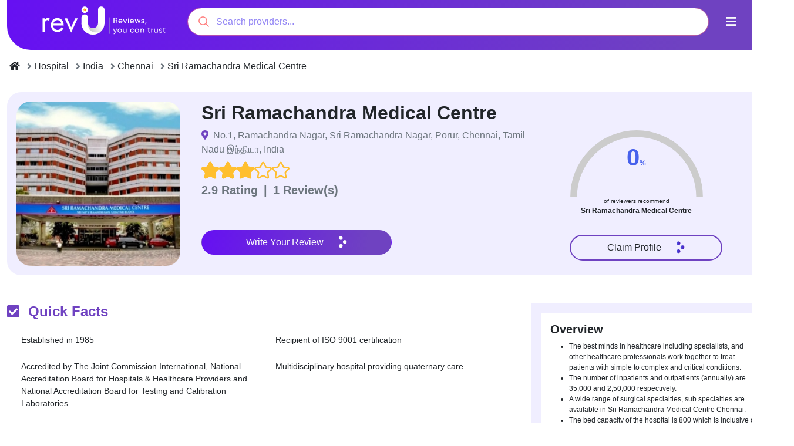

--- FILE ---
content_type: text/html; charset=UTF-8
request_url: https://healthrevu.com/provider/hospital/india/chennai/sri-ramachandra-medical-centre
body_size: 10808
content:
<!DOCTYPE html><html lang=en><head><meta charset=UTF-8><meta content="width=device-width, initial-scale=1.0" name=viewport><script type=application/ld+json>{
    "@context": "https://schema.org",
    "@type": "Organization",
    "name": "Healthrevu",
    "alternateName": "revU",
    "legalName": "HealthrevU Inc",
    "url": "https://healthrevu.com/",
    "logo": "https://healthrevu.com/assets/images/RevULogo.svg",
    "image": "https://healthrevu.com/assets/images/RevULogo.svg",
    "telephone": "+9196508431561",
    "email": "social@healthrevu.com",
    "slogan": "Reviews you can Trust",
    "numberOfEmployees": "30-50",
    "foundingDate": "2021",
    "description": "HealthRevu is a Global platform where one can share his or her medical & health related experience against any doctor or hospital or any healthcare service provider.",
    "founders": [{
            "@type": "Person",
            "name": "Amit Bansal",
            "url": "https://healthrevu.com/blog/author/amit-bansal/",
            "image": "https://healthrevu.com/blog/wp-content/uploads/2022/04/1572090804802.jpg"
        },
        {
            "@type": "Person",
            "name": "Guneet Bhatia"
        }
    ],
    "address": [{
        "@type": "PostalAddress",
        "streetAddress": "2nd foor, C-22, Skybox Business Centre, Sector 65",
        "addressLocality": "Noida",
        "addressRegion": "Uttar Pradesh",
        "postalCode": "201301",
        "addressCountry": "India"
    },
        {
        "@type": "PostalAddress",
        "telephone": "+1-302-601-7204",
        "addressLocality": "Dover",
        "addressRegion": "Dover",
        "postalCode": "19901",
        "addressCountry": "USA"
    }
    ],
    "contactPoint": {
        "@type": "ContactPoint",
        "contactType": "customer support",
        "telephone": "+919650843156",
        "email": "social@healthrevu.com"
    },
    "sameAs": [
        "https://www.facebook.com/revUglobal/",
        "https://www.linkedin.com/company/healthrevu/",
        "https://twitter.com/HealthrevU",
        "https://www.instagram.com/healthrevu/"
    ]
}</script><script type=application/ld+json>{
    "@context": "http://schema.org",
    "@type": "MedicalBusiness",
    "name": "HealthrevU",
    "image": "https://healthrevu.com/assets/images/RevULogo.svg",
    "@id": "https://healthrevu.com",
    "url": "https://healthrevu.com",
    "email": "social@healthrevu.com",
    "slogan": "Reviews you can Trust",
    "numberOfEmployees": "30-50",
    "foundingDate": "2021",  
    "description": "HealthrevU is the leading online review platform building trust in world of healthcare. Read & Write Reviews. Find Doctors, Hospitals, any healthcare service provider and their information with reviews on this unique platform.",
    "priceRange": "On Request",  
    "telephone": "+919650843156",
    "address": {
    "@type": "PostalAddress",
    "streetAddress": "2nd foor, C-22, Skybox Business Centre, Sector 65",
    "addressLocality": "Noida",
    "postalCode": "201307",
    "addressCountry": "IN"
    },
    "geo": {
    "@type": "GeoCoordinates",
    "latitude": 28.6052735,
    "longitude": 77.389849
    },
    "openingHoursSpecification": [
    {
        "@type": "OpeningHoursSpecification",
        "dayOfWeek": [
        "Monday"
        ],
        "opens": "9:00 AM",
        "closes": "6:00 PM"
    },
    {
        "@type": "OpeningHoursSpecification",
        "dayOfWeek": [
        "Tuesday"
        ],
        "opens": "9:00 AM",
        "closes": "6:00 PM"
    },
    {
        "@type": "OpeningHoursSpecification",
        "dayOfWeek": [
        "Wednesday"
        ],
        "opens": "9:00 AM",
        "closes": "6:00 PM"
    },
    {
        "@type": "OpeningHoursSpecification",
        "dayOfWeek": [
        "Thursday"
        ],
        "opens": "9:00 AM",
        "closes": "6:00 PM"
    },
    {
        "@type": "OpeningHoursSpecification",
        "dayOfWeek": [
        "Friday"
        ],
        "opens": "9:00 AM",
        "closes": "6:00 PM"
    }
    ],
    "sameAs": [
    "https://www.facebook.com/revUglobal/",
    "https://twitter.com/HealthrevU",
    "https://www.instagram.com/healthrevu/",
    "https://www.linkedin.com/company/healthrevu/"
    ]
    }</script><meta content=#5a2ba7 name=theme-color><title>Sri Ramachandra Medical Centre in Chennai, India Reviews. Read & Write Feedbacks HealthRevU | RevU</title><meta content="Find patient reviews & ratings about Sri Ramachandra Medical Centre in Chennai, India on RevU. Write & Share your own experience, feedbacks for Sri Ramachandra Medical Centre in Chennai city on HealthRevU" name=description><meta content="" name=description><link href=https://healthrevu.com/provider/hospital/india/chennai/sri-ramachandra-medical-centre rel=canonical><link href="https://healthrevu.com/minified/profile.min.css?v=6.4" rel=stylesheet><script type="9eb710837ad6dc7dd27cf7c2-text/javascript">(function(w,d,s,l,i){w[l]=w[l]||[];w[l].push({'gtm.start':
new Date().getTime(),event:'gtm.js'});var f=d.getElementsByTagName(s)[0],
j=d.createElement(s),dl=l!='dataLayer'?'&l='+l:'';j.async=true;j.src=
'https://www.googletagmanager.com/gtm.js?id='+i+dl;f.parentNode.insertBefore(j,f);
})(window,document,'script','dataLayer','GTM-M2462WF');</script><script async src="https://www.googletagmanager.com/gtag/js?id=G-QDMMB3BMHG" type="9eb710837ad6dc7dd27cf7c2-text/javascript"></script><script type="9eb710837ad6dc7dd27cf7c2-text/javascript">window.dataLayer = window.dataLayer || [];
        function gtag(){dataLayer.push(arguments);}
        gtag('js', new Date());

        gtag('config', 'G-QDMMB3BMHG');</script><script type="9eb710837ad6dc7dd27cf7c2-text/javascript">!function(f,b,e,v,n,t,s)
        {if(f.fbq)return;n=f.fbq=function(){n.callMethod?
        n.callMethod.apply(n,arguments):n.queue.push(arguments)};
        if(!f._fbq)f._fbq=n;n.push=n;n.loaded=!0;n.version='2.0';
        n.queue=[];t=b.createElement(e);t.async=!0;
        t.src=v;s=b.getElementsByTagName(e)[0];
        s.parentNode.insertBefore(t,s)}(window, document,'script',
        'https://connect.facebook.net/en_US/fbevents.js');
        fbq('init', '220971243236277');
        fbq('track', 'PageView');</script><noscript><img height=1 src="https://www.facebook.com/tr?id=220971243236277&ev=PageView&noscript=1" style=display:none width=1></noscript><body class=desktop data-session=visitor id=body><noscript><iframe height=0 src="https://www.googletagmanager.com/ns.html?id=GTM-M2462WF" style=display:none;visibility:hidden width=0></iframe></noscript><header class="container mb-3" id=site-header><nav class="bg-dark navbar navbar-dark navbar-expand-md"><a class=navbar-brand href=https://healthrevu.com/><img alt="" class=img_fluid src=https://healthrevu.com/assets/images/RevULogoWhite.svg></a><div class="d-flex f-bas justify-content-end" data-user-session=https://healthrevu.com/user/has-session id=site-menu><div class=container-fluid><div class=d-flex><input autocapitalize=off autocomplete=off autocorrect=off class="form-control lg ps-5 px-3" data-url=https://healthrevu.com/search dir=ltr id=revu-search maxlength=100 name=revu-search spellcheck=false tabindex=1 type=search></div></div><div class=dropdown><button aria-expanded=false aria-haspopup=true class="btn btn-lg dropdown-toggle text-light" data-bs-toggle=dropdown id=dropdownMenuButton type=button><i class="fa fa-bars"></i></button><div aria-labelledby=dropdownMenuButton class="dropdown-menu dropdown-menu-end shadow-sm"><a class="dropdown-item p-2 px-3" href=https://healthrevu.com/authenticate/register id=register-as-reviewer type=button><i class="fa fa-user-edit text-blue"></i> Register As Reviewer </a><a class="dropdown-item p-2 px-3" href=https://healthrevu.com/authenticate/register/provider id=register-as-provider type=button><i class="fa fa-heartbeat text-blue"></i> Register As Healthcare Provider </a><a class="dropdown-item p-2 px-3" href=https://healthrevu.com/authenticate/login><i class="fa fa-sign-in-alt text-blue"></i> Login </a></div></div></div></nav></header><section class=all-page><div class="container main"><div class=row><div class="col-12 mt-3 mt-md-0"><nav aria-label=breadcrumb class=overflow-auto style="--bs-breadcrumb-divider: '\f105';"><ol class="breadcrumb d-flex flex-nowrap overflow-x" itemscope itemtype=https://schema.org/BreadcrumbList><li class="breadcrumb-item d-block text-nowrap" itemprop=itemListElement itemscope itemtype=https://schema.org/ListItem><a class="px-1 text-dark text-decoration-none" href=https://healthrevu.com/ itemprop=item><span content=Home itemprop=name><i class="fa-home fas"></i></span></a><meta content=1 itemprop=position><li class="breadcrumb-item d-block text-nowrap" itemprop=itemListElement itemscope itemtype=https://schema.org/ListItem><a class="px-1 text-dark text-decoration-none" href=https://healthrevu.com/providers/hospital itemprop=item><span itemprop=name> Hospital </span></a><meta content=2 itemprop=position><li class="breadcrumb-item d-block text-nowrap" itemprop=itemListElement itemscope itemtype=https://schema.org/ListItem><a class="px-1 text-dark text-decoration-none" href=https://healthrevu.com/providers/hospital/india itemprop=item><span itemprop=name> India </span></a><meta content=3 itemprop=position><li class="breadcrumb-item d-block text-nowrap" itemprop=itemListElement itemscope itemtype=https://schema.org/ListItem><a class="px-1 text-dark text-decoration-none" href=https://healthrevu.com/providers/hospital/india/chennai itemprop=item><span itemprop=name> Chennai </span></a><meta content=4 itemprop=position><li class="breadcrumb-item d-block text-nowrap" itemprop=itemListElement itemscope itemtype=https://schema.org/ListItem><a class="px-1 text-dark text-decoration-none" href=https://healthrevu.com/provider/hospital/india/chennai/sri-ramachandra-medical-centre itemprop=item><span itemprop=name> Sri Ramachandra Medical Centre </span></a><meta content=5 itemprop=position></ol></nav></div></div><div class="mb-5 mx-0 row"><div class="col-12 mt-3 p-0" id=profile-header><div class="bg-light-rv border-light col-12 p-3 rounded-xl"><div class=row><div class="col placeholder-glow"><img alt="Reviews of Sri Ramachandra Medical Centre  in Chennai , India" class="img-fluid lazy placeholder rounded-xl w-100" data-src=https://healthrevu.com/file/render/75706c6f6164732f67616c6c6572792f70726f76696465722f7372692d72616d616368616e6472612d6d65646963616c2d63656e7472652e6a7067/sri-ramachandra-medical-centre.jpg/100></div><div class="col-12 col-lg-9 col-md-8 ms-md-4 ps-md-0"><div class=row><div class=col-12><div class=row><div class="col-12 col-md-7"><h1 class="col-12 fw-bold h2 mb-0 text-capitalize"> Sri Ramachandra Medical Centre </h1><div class="col-12 mb-2 mt-2"><i class="fa fa-map-marker-alt me-1 text-blue"></i><span class=text-muted> No.1, Ramachandra Nagar, Sri Ramachandra Nagar, Porur, Chennai, Tamil Nadu இந்தியா, India </span></div><div class="col-12 col-md-6 col-xl-3 mb-3 mb-md-0 p-0 text-center text-md-start"><i class=profile-rater data-rating="2.9 " data-readonly=true data-size=30 data-size-md=30></i></div><div class="col-12 p-0"><span class="d-block d-md-inline fw-bold h5 text-center text-md-start text-muted"> 2.9 Rating <span class="mx-1 text-secondary">|</span> 1 Review(s) </span></div></div><div class="col-12 col-md-5"><div class="col-12 col-md-6 col-xl-7 ms-5"><div class="col mt-5" data-progress=0 id=recommendProgress></div><div class=col><small class="d-block text-center text-tiny">of reviewers recommend</small><small class="d-block fw-bold text-center"> Sri Ramachandra Medical Centre </small></div></div></div></div></div><div class=col-12><div class=row><div class="col-12 col-md-7"><div class=row><div class="col-12 mt-lg-3 mt-xl-4"><a class="align-bottom align-self-center bg-rv btn col-12 col-md-7 disable-for-provider py-2 rounded-pill text-light write-review" data-action="aHR0cHM6Ly9oZWFsdGhyZXZ1LmNvbS9wcm92aWRlci9ob3NwaXRhbC9pbmRpYS9jaGVubmFpL3NyaS1yYW1hY2hhbmRyYS1tZWRpY2FsLWNlbnRyZSN3cml0ZS1yZXZpZXc=" href=https://healthrevu.com/review/write/provider/sri-ramachandra-medical-centre id=write-review> Write Your Review </a></div></div></div><div class="col-12 col-md-5"><div class=row><div class="col-12 mt-2 mt-lg-3 mt-md-4 mt-xl-4 pt-xl-2"><a class="align-self-center bg-rv-light border border-blue btn claim-profile col-12 col-md-8 ms-lg-4 ms-md-4 ms-xl-5 py-2 rounded-pill text-dark" data-action=aHR0cHM6Ly9oZWFsdGhyZXZ1LmNvbS9wcm92aWRlci9ob3NwaXRhbC9pbmRpYS9jaGVubmFpL3NyaS1yYW1hY2hhbmRyYS1tZWRpY2FsLWNlbnRyZSNjbGFpbS1wcm9maWxl href=https://healthrevu.com/claim/provider/sri-ramachandra-medical-centre id=claim-profile> Claim Profile </a></div></div></div></div></div></div></div></div></div></div></div><div class=row><div class="col-12 col-md-8"><div class="animate-opacity float-start opacity-0 w-100" id=review-form-container></div><div class="border-bottom col-12 mb-3"><h2 class="fw-bold h4 mb-4 text-blue"><i class="fa-check-square fas me-2"></i> Quick Facts </h2><ul class="fs-7 list-unstyled ms-3 row style-fa-sun"><li class="col-12 col-md-6 mb-4 pe-4 ps-2"> Established in 1985 <li class="col-12 col-md-6 mb-4 pe-4 ps-2"> Recipient of ISO 9001 certification <li class="col-12 col-md-6 mb-4 pe-4 ps-2"> Accredited by The Joint Commission International, National Accreditation Board for Hospitals & Healthcare Providers and National Accreditation Board for Testing and Calibration Laboratories <li class="col-12 col-md-6 mb-4 pe-4 ps-2"> Multidisciplinary hospital providing quaternary care <li class="col-12 col-md-6 mb-4 pe-4 ps-2"> Its inception was with intention of applying the learnings of Sri Ramachandra Medical College and Research Institute <li class="col-12 col-md-6 mb-4 pe-4 ps-2"> Number of inpatients and outpatients (annually) are 35,000 and 2,50,000 respectively <li class="col-12 col-md-6 mb-4 pe-4 ps-2"> Range of surgical specialties, sub specialties in Sri Ramachandra Medical Centre Chennai <li class="col-12 col-md-6 mb-4 pe-4 ps-2"> Bed capacity is 800 which is inclusive of 200 Intensive Care Unit beds <li class="col-12 col-md-6 mb-4 pe-4 ps-2"> Blood Bank and Eye Bank are available 24/7 <li class="col-12 col-md-6 mb-4 pe-4 ps-2"> Video consultations and Health Check up packages available <li class="col-12 col-md-6 mb-4 pe-4 ps-2"> Diagnostics and Lab services <li class="col-12 col-md-6 mb-4 pe-4 ps-2"> International patient care services <li class="col-12 col-md-6 mb-4 pe-4 ps-2"> Unified, comprehensive approach to organ transplant patient care <li class="col-12 col-md-6 mb-4 pe-4 ps-2"> Accommodation types: Super Deluxe Suite(VIP), Deluxe Room, Birthing Suite, Single Room, Semi - Private Room <li class="col-12 col-md-6 mb-4 pe-4 ps-2"> Emergency and Trauma care and 24 hour pharmacy <li class="col-12 col-md-6 mb-4 pe-4 ps-2"> Outpatient clinic and inpatient services <li class="col-12 col-md-6 mb-4 pe-4 ps-2"> Karthikeyan Child Development Unit </ul></div><div class="border-bottom col-12 mb-3"><h2 class="fw-bold h4 mb-4 text-blue"><i class="fa fa-star-half-alt me-2"></i> Factors affecting overall reviews </h2><ul class="list-unstyled row"><li class="col-6 mb-4"><b class="h5 me-0 me-md-2 mt-n-2"> 4.0 </b><i class=rater data-rating=4.0 data-readonly=true data-size=20 data-size-md=20></i><br> Healthcare Infrastructure <li class="col-6 mb-4"><b class="h5 me-0 me-md-2 mt-n-2"> 4.0 </b><i class=rater data-rating=4.0 data-readonly=true data-size=20 data-size-md=20></i><br> Value for Money <li class="col-6 mb-4"><b class="h5 me-0 me-md-2 mt-n-2"> 2.0 </b><i class=rater data-rating=2.0 data-readonly=true data-size=20 data-size-md=20></i><br> Registration / Booking Process <li class="col-6 mb-4"><b class="h5 me-0 me-md-2 mt-n-2"> 3.0 </b><i class=rater data-rating=3.0 data-readonly=true data-size=20 data-size-md=20></i><br> Nursing Staff <li class="col-6 mb-4"><b class="h5 me-0 me-md-2 mt-n-2"> 3.0 </b><i class=rater data-rating=3.0 data-readonly=true data-size=20 data-size-md=20></i><br> Care & Service Standards <li class="col-6 mb-4"><b class="h5 me-0 me-md-2 mt-n-2"> 3.0 </b><i class=rater data-rating=3.0 data-readonly=true data-size=20 data-size-md=20></i><br> Surrounding Hygiene & Cleanliness <li class="col-6 mb-4"><b class="h5 me-0 me-md-2 mt-n-2"> 1.0 </b><i class=rater data-rating=1.0 data-readonly=true data-size=20 data-size-md=20></i><br> Waiting time </ul></div><div class="col-12 mb-3 p-0"><div class="col-12 mb-3"><div class="col d-flex"><h3 class="col-10 fw-bold h4 mb-0 p-0 text-blue">Patient Reviews</h3></div></div><div class=col-12 data-detail-url=https://healthrevu.com/provider/review-details/ id=review-container><div class="card mb-3 review-card shadow-sm" id=review-a0a2c720f17e3ed3e711><div class="card-header p-0"><div class="col-12 d-flex p-0"><div class="col-8 d-flex py-2 reviewer"><div class="col-2 col-md-1 ms-2 p-0 placeholder-glow"><img alt="" class="border border-primary img-fluid lazy placeholder rounded-circle" data-src=https://healthrevu.com/file/render/6173736574732f696d616765732f757365722f352e6a7067/100></div><div class="col ms-2 small"> Ramesh Goday <br><br></div></div><div class="bg-rv col p-1 p-md-0 pt-3 rounded-end text-center"><span class="d-block pt-2"><b class="h4 me-md-2 mt-n-2 text-light"> 2.9 </b><i class="rater text-light" data-rating=2.9 data-readonlmakestary=true data-size=15 data-size-md=25></i><br><small class=text-light> Review Rating </small></span></div></div></div><div class=card-body><div class="justify-content-md-center row"><div class="col-8 mb-4"><ul class="list-unstyled row"><li class="col-6 mb-3"><b class="h6 me-0 me-md-2 mt-n-2"> 4.0 </b><i class=rater data-rating=4 data-readonly=true data-size=20 data-size-md=20></i><br> Healthcare Infrastructure <li class="col-6 mb-3"><b class="h6 me-0 me-md-2 mt-n-2"> 4.0 </b><i class=rater data-rating=4 data-readonly=true data-size=20 data-size-md=20></i><br> Value for Money <li class="col-6 mb-3"><b class="h6 me-0 me-md-2 mt-n-2"> 2.0 </b><i class=rater data-rating=2 data-readonly=true data-size=20 data-size-md=20></i><br> Registration / Booking Process <li class="col-6 mb-3"><b class="h6 me-0 me-md-2 mt-n-2"> 3.0 </b><i class=rater data-rating=3 data-readonly=true data-size=20 data-size-md=20></i><br> Nursing Staff <li class="col-6 mb-3"><b class="h6 me-0 me-md-2 mt-n-2"> 3.0 </b><i class=rater data-rating=3 data-readonly=true data-size=20 data-size-md=20></i><br> Care & Service Standards <li class="col-6 mb-3"><b class="h6 me-0 me-md-2 mt-n-2"> 3.0 </b><i class=rater data-rating=3 data-readonly=true data-size=20 data-size-md=20></i><br> Surrounding Hygiene & Cleanliness <li class="col-6 mb-3"><b class="h6 me-0 me-md-2 mt-n-2"> 1.0 </b><i class=rater data-rating=1 data-readonly=true data-size=20 data-size-md=20></i><br> Waiting time </ul></div><div class="border-top col-12"><h4 class="card-title mt-3 pb-2"> Delaying treatment and imposing huge expenditure </h4><p class="fs-7 lh-base mb-1 text-start" id=review-content-1454> Since the joining time, I am experiencing a tendency of prolonging the number of days by inducing a sense of confusion. I will cover various details requiring analysis and investigation in due course <p class="d-none fs-7 lh-base mb-1 text-start" id=review-translated-1454></p><a class="btn btn-link btn-sm d-none p-0 show-translation small text-decoration-none" data-review-id=1454 data-review-lang=en data-translate=0 data-translation-url=https://healthrevu.com/review/review-translation href=javascript:;> See translation </a></div></div><div class="mb-3 row"><span class="col-12 col-md-7 pull-left small text-muted"> Posted On: <em class=convert-utc-to-local data-date=1594786033> Jul 15, 2020, 09:37 AM </em></span><span class="col disable-for-claimer"><div class="btn-group float-end"><a class="btn btn-outline-primary btn-sm helpful" data-bs-toggle=tooltip data-review=review-a0a2c720f17e3ed3e711 href=https://healthrevu.com/review/mark-useful/a0a2c720f17e3ed3e711 id=review-a0a2c720f17e3ed3e711-useful-btn title="Let us know if find this review helpful"><i class="fa fa-thumbs-up"></i> Helpful </a><a class="btn btn-outline-danger btn-sm report-abuse" data-bs-toggle=tooltip data-review=review-a0a2c720f17e3ed3e711 href=https://healthrevu.com/review/report-abuse/a0a2c720f17e3ed3e711 id=review-a0a2c720f17e3ed3e711-abuse-btn review="" title="Report this review"><i class="fa fa-exclamation-triangle"></i> Report Abuse </a></div></span></div><div class=row><div class=col-12><form accept-charset=utf-8 action=https://healthrevu.com/review/comment/1454 class="comment-form d-block-claimer d-block-owner d-none form mb-2" data-review=review-a0a2c720f17e3ed3e711 id=comment-form-1454 method=post><input name=rev_xsrf_token type=hidden value=674ccfce05d84ac9df44047d3abd144e><div class=row><div class=col-12><div class="input-group mb-3"><input aria-label=comment class=form-control id=review-comment-1454 maxlength=3000 minlength=10 name=review-comment placeholder=Comment required type=text><button class="bg-light-rv btn btn-outline-secondary text-dark" type=submit> POST </button></div></div></div></form><div class=row><div class="col-12 comment-container" data-url=https://healthrevu.com/review/list-comments/1454 id=review-a0a2c720f17e3ed3e711-comments></div></div></div></div></div><div class=card-footer><div class=row><span class="col-8 col-md-3 my-2 small text-md-end text-start"><i class="fa fa-thumbs-up"></i><span id=review-a0a2c720f17e3ed3e711-useful-count></span></span><span class="col-4 col-md-2 my-2 small text-end"><i class="fa fa-comment-dots"></i><span id=review-a0a2c720f17e3ed3e711-comment-count></span></span></div></div></div></div><div class="col-12 pager"><div class=d-none id=review-pager><nav aria-label="Page navigation"><ul class="justify-content-end pagination"><li class="active page-item"><a class=page-link href="https://healthrevu.com/review/provider/sri-ramachandra-medical-centre?page=1"> 1 </a></ul></nav></div><div class="col-12 d-block"><button class="btn btn-lg btn-light d-none disabled float-end" id=load-more-reviews> no more results </button></div></div></div></div><div class="col-12 col-md-4 mb-3"><div class="bg-light-rv col-12 p-3 rounded-lg"><div class="border-0 card mb-3 p-3 rounded-lg"><h2 class="fw-bold h5">Overview</h2><div class=small><ul><li>The best minds in healthcare including specialists, and other healthcare professionals work together to treat patients with simple to complex and critical conditions.<li>The number of inpatients and outpatients (annually) are 35,000 and 2,50,000 respectively.<li>A wide range of surgical specialties, sub specialties are available in Sri Ramachandra Medical Centre Chennai.<li>The bed capacity of the hospital is 800 which is inclusive of 200 Intensive Care Unit beds.<li>Blood Bank and Eye Bank are available on a 24/7 basis.</ul></div></div><div class="border-0 card mb-3 pe-0 ps-3 pt-3 rounded-lg"><h3 class="fw-bold h4">Timings</h3><ul class="calendar col-12 list-unstyled"><li class="mb-2 row"><span class="bg-light-rv col-5 py-1 rounded-pill text-center"> Monday </span><span class="bg-dark col-7 ms-n3 py-1 rounded-pill text-center text-light"> 09:00 am to 06:00 pm </span><li class="mb-2 row"><span class="bg-light-rv col-5 py-1 rounded-pill text-center"> Tuesday </span><span class="bg-dark col-7 ms-n3 py-1 rounded-pill text-center text-light"> 09:00 am to 06:00 pm </span><li class="mb-2 row"><span class="bg-light-rv col-5 py-1 rounded-pill text-center"> Wednesday </span><span class="bg-dark col-7 ms-n3 py-1 rounded-pill text-center text-light"> 09:00 am to 06:00 pm </span><li class="mb-2 row"><span class="bg-light-rv col-5 py-1 rounded-pill text-center"> Thursday </span><span class="bg-dark col-7 ms-n3 py-1 rounded-pill text-center text-light"> 09:00 am to 06:00 pm </span><li class="mb-2 row"><span class="bg-light-rv col-5 py-1 rounded-pill text-center"> Friday </span><span class="bg-dark col-7 ms-n3 py-1 rounded-pill text-center text-light"> 09:00 am to 06:00 pm </span><li class="mb-2 row"><span class="bg-light-rv col-5 py-1 rounded-pill text-center"> Saturday </span><span class="bg-dark col-7 ms-n3 py-1 rounded-pill text-center text-light"> Holiday </span><li class="mb-2 row"><span class="bg-light-rv col-5 py-1 rounded-pill text-center"> Sunday </span><span class="bg-dark col-7 ms-n3 py-1 rounded-pill text-center text-light"> Holiday </span></ul></div><div class="border-0 card mb-3 p-3 rounded-lg"><div class=row></div></div></div></div><div class="col-12 mb-3 mt-3 mt-md-0"><div class=col-12><h2 class="fw-bold h4 mb-4 text-blue text-left"><i class="fa-procedures fas me-2"></i> Procedures Offered </h2><ul class="fs-7 overflow-auto row" style="max-height: 400px;"><li class="col-6 col-md-4 fs-7 mb-3 text-capitalize text-wrap"> Abdominoperineal Resection <li class="col-6 col-md-4 fs-7 mb-3 text-capitalize text-wrap"> Ankle Fusion Surgery <li class="col-6 col-md-4 fs-7 mb-3 text-capitalize text-wrap"> Anterior Cruciate Ligament (ACL) Reconstruction <li class="col-6 col-md-4 fs-7 mb-3 text-capitalize text-wrap"> Brachial Plexus Injuries/Stereotactic Procedures <li class="col-6 col-md-4 fs-7 mb-3 text-capitalize text-wrap"> Brachytherapy <li class="col-6 col-md-4 fs-7 mb-3 text-capitalize text-wrap"> Brain Cancer Treatment <li class="col-6 col-md-4 fs-7 mb-3 text-capitalize text-wrap"> Brain Tumour Treatment <li class="col-6 col-md-4 fs-7 mb-3 text-capitalize text-wrap"> C-Section <li class="col-6 col-md-4 fs-7 mb-3 text-capitalize text-wrap"> Capsule Endoscopy <li class="col-6 col-md-4 fs-7 mb-3 text-capitalize text-wrap"> Carpal Tunnel Release <li class="col-6 col-md-4 fs-7 mb-3 text-capitalize text-wrap"> Cervical Cancer Treatment <li class="col-6 col-md-4 fs-7 mb-3 text-capitalize text-wrap"> Chemotherapy <li class="col-6 col-md-4 fs-7 mb-3 text-capitalize text-wrap"> Colorectal Cancer ( Colon Cancer ) Treatment <li class="col-6 col-md-4 fs-7 mb-3 text-capitalize text-wrap"> Craniotomy <li class="col-6 col-md-4 fs-7 mb-3 text-capitalize text-wrap"> Fibroid Removal Surgery <li class="col-6 col-md-4 fs-7 mb-3 text-capitalize text-wrap"> Genioplasty <li class="col-6 col-md-4 fs-7 mb-3 text-capitalize text-wrap"> Hemicolectomy <li class="col-6 col-md-4 fs-7 mb-3 text-capitalize text-wrap"> Hemorrhoids Surgery <li class="col-6 col-md-4 fs-7 mb-3 text-capitalize text-wrap"> Hip Resurfacing Surgery <li class="col-6 col-md-4 fs-7 mb-3 text-capitalize text-wrap"> Intensity-modulated radiotherapy (IMRT) <li class="col-6 col-md-4 fs-7 mb-3 text-capitalize text-wrap"> Kasai Procedure <li class="col-6 col-md-4 fs-7 mb-3 text-capitalize text-wrap"> Kidney Cancer Treatment <li class="col-6 col-md-4 fs-7 mb-3 text-capitalize text-wrap"> Kidney Transplant <li class="col-6 col-md-4 fs-7 mb-3 text-capitalize text-wrap"> Knee Arthroscopy <li class="col-6 col-md-4 fs-7 mb-3 text-capitalize text-wrap"> Kyphoplasty <li class="col-6 col-md-4 fs-7 mb-3 text-capitalize text-wrap"> Larynx Cancer Treatment <li class="col-6 col-md-4 fs-7 mb-3 text-capitalize text-wrap"> Lip Augmentation <li class="col-6 col-md-4 fs-7 mb-3 text-capitalize text-wrap"> Lung Cancer Treatment <li class="col-6 col-md-4 fs-7 mb-3 text-capitalize text-wrap"> Mastectomy <li class="col-6 col-md-4 fs-7 mb-3 text-capitalize text-wrap"> Meniscus Repair <li class="col-6 col-md-4 fs-7 mb-3 text-capitalize text-wrap"> Microdiscectomy <li class="col-6 col-md-4 fs-7 mb-3 text-capitalize text-wrap"> Microwave Endometrial Ablation <li class="col-6 col-md-4 fs-7 mb-3 text-capitalize text-wrap"> Mommy Makeover <li class="col-6 col-md-4 fs-7 mb-3 text-capitalize text-wrap"> Normal Delivery <li class="col-6 col-md-4 fs-7 mb-3 text-capitalize text-wrap"> Norwood Procedure <li class="col-6 col-md-4 fs-7 mb-3 text-capitalize text-wrap"> Oral cancer Treatment <li class="col-6 col-md-4 fs-7 mb-3 text-capitalize text-wrap"> ORIF <li class="col-6 col-md-4 fs-7 mb-3 text-capitalize text-wrap"> Osteotomy <li class="col-6 col-md-4 fs-7 mb-3 text-capitalize text-wrap"> Ovarian Cancer Treatment <li class="col-6 col-md-4 fs-7 mb-3 text-capitalize text-wrap"> Prostate Cancer Treatment <li class="col-6 col-md-4 fs-7 mb-3 text-capitalize text-wrap"> Rectal Polyp Removal <li class="col-6 col-md-4 fs-7 mb-3 text-capitalize text-wrap"> Scoliosis Surgery <li class="col-6 col-md-4 fs-7 mb-3 text-capitalize text-wrap"> Shoulder Arthroscopy <li class="col-6 col-md-4 fs-7 mb-3 text-capitalize text-wrap"> Skin Cancer Treatment <li class="col-6 col-md-4 fs-7 mb-3 text-capitalize text-wrap"> Spinal Fusion <li class="col-6 col-md-4 fs-7 mb-3 text-capitalize text-wrap"> Stereotactic Radio Therapy (SRT) <li class="col-6 col-md-4 fs-7 mb-3 text-capitalize text-wrap"> Stomach Cancer Treatment <li class="col-6 col-md-4 fs-7 mb-3 text-capitalize text-wrap"> TLIF <li class="col-6 col-md-4 fs-7 mb-3 text-capitalize text-wrap"> Total Hip Replacement U/L <li class="col-6 col-md-4 fs-7 mb-3 text-capitalize text-wrap"> Total Knee Replacement B/L <li class="col-6 col-md-4 fs-7 mb-3 text-capitalize text-wrap"> Total Knee Replacement Surgery U/L <li class="col-6 col-md-4 fs-7 mb-3 text-capitalize text-wrap"> Uterine Cancer Treatment <li class="col-6 col-md-4 fs-7 mb-3 text-capitalize text-wrap"> Varicose Vein Treatment <li class="col-6 col-md-4 fs-7 mb-3 text-capitalize text-wrap"> VP Shunt <li class="col-6 col-md-4 fs-7 mb-3 text-capitalize text-wrap"> Whipple's Procedure <li class="col-6 col-md-4 fs-7 mb-3 text-capitalize text-wrap"> Atrial Septal Defect (ASD) Repair <li class="col-6 col-md-4 fs-7 mb-3 text-capitalize text-wrap"> Abdominoplasty ( Tummy Tuck) <li class="col-6 col-md-4 fs-7 mb-3 text-capitalize text-wrap"> Angiography (Including Non-Ionic Contrast) <li class="col-6 col-md-4 fs-7 mb-3 text-capitalize text-wrap"> Angioplasty <li class="col-6 col-md-4 fs-7 mb-3 text-capitalize text-wrap"> Bentall Procedure <li class="col-6 col-md-4 fs-7 mb-3 text-capitalize text-wrap"> Blepharoplasty (Eyelids) <li class="col-6 col-md-4 fs-7 mb-3 text-capitalize text-wrap"> Breast Augmentation <li class="col-6 col-md-4 fs-7 mb-3 text-capitalize text-wrap"> Breast Lift (Mastopexy) <li class="col-6 col-md-4 fs-7 mb-3 text-capitalize text-wrap"> Breast Reconstruction Surgery <li class="col-6 col-md-4 fs-7 mb-3 text-capitalize text-wrap"> CABG - Redo <li class="col-6 col-md-4 fs-7 mb-3 text-capitalize text-wrap"> Cardiac Valve Replacement <li class="col-6 col-md-4 fs-7 mb-3 text-capitalize text-wrap"> Chemical Peel (Skin Refinishing) <li class="col-6 col-md-4 fs-7 mb-3 text-capitalize text-wrap"> Closed Heart Surgery <li class="col-6 col-md-4 fs-7 mb-3 text-capitalize text-wrap"> Cochlear Implant <li class="col-6 col-md-4 fs-7 mb-3 text-capitalize text-wrap"> Coronary Artery Bypass Grafting (CABG) <li class="col-6 col-md-4 fs-7 mb-3 text-capitalize text-wrap"> Cosmetic Rhinoplasty <li class="col-6 col-md-4 fs-7 mb-3 text-capitalize text-wrap"> Disc Replacement ( Cervical /Lumber) <li class="col-6 col-md-4 fs-7 mb-3 text-capitalize text-wrap"> Ear Surgery (Pinnaplasty) <li class="col-6 col-md-4 fs-7 mb-3 text-capitalize text-wrap"> EPS & RFA <li class="col-6 col-md-4 fs-7 mb-3 text-capitalize text-wrap"> Face Lift (Face and Neck) <li class="col-6 col-md-4 fs-7 mb-3 text-capitalize text-wrap"> Fontan Procedure <li class="col-6 col-md-4 fs-7 mb-3 text-capitalize text-wrap"> Heart Double Valve Replacement <li class="col-6 col-md-4 fs-7 mb-3 text-capitalize text-wrap"> Heart Port Surgery <li class="col-6 col-md-4 fs-7 mb-3 text-capitalize text-wrap"> Heart Transplant <li class="col-6 col-md-4 fs-7 mb-3 text-capitalize text-wrap"> Hymenoplasty (Virginity Restoration) <li class="col-6 col-md-4 fs-7 mb-3 text-capitalize text-wrap"> ICD Combo Device (Only Surgery) <li class="col-6 col-md-4 fs-7 mb-3 text-capitalize text-wrap"> Liposuction <li class="col-6 col-md-4 fs-7 mb-3 text-capitalize text-wrap"> Liver transplant <li class="col-6 col-md-4 fs-7 mb-3 text-capitalize text-wrap"> Male Breast Reduction <li class="col-6 col-md-4 fs-7 mb-3 text-capitalize text-wrap"> Mentoplasty <li class="col-6 col-md-4 fs-7 mb-3 text-capitalize text-wrap"> Pacemaker Implantation Surgery <li class="col-6 col-md-4 fs-7 mb-3 text-capitalize text-wrap"> PDA Closure <li class="col-6 col-md-4 fs-7 mb-3 text-capitalize text-wrap"> TAPVC <li class="col-6 col-md-4 fs-7 mb-3 text-capitalize text-wrap"> Tympanoplasty <li class="col-6 col-md-4 fs-7 mb-3 text-capitalize text-wrap"> Vaginoplasty </ul></div></div><div class="col-12 mb-3 mt-3 mt-md-0"><div class=col-12><h2 class="fw-bold h4 mb-4 text-blue text-left"><i class="fa-stethoscope fas me-2"></i> Specialities Offered </h2><ul class="fs-7 overflow-auto row" style="max-height: 400px;"><li class="col-6 col-md-4 fs-7 mb-3 text-capitalize text-wrap"> Gastroenterology <li class="col-6 col-md-4 fs-7 mb-3 text-capitalize text-wrap"> Neurology <li class="col-6 col-md-4 fs-7 mb-3 text-capitalize text-wrap"> Transplants <li class="col-6 col-md-4 fs-7 mb-3 text-capitalize text-wrap"> General Surgery <li class="col-6 col-md-4 fs-7 mb-3 text-capitalize text-wrap"> Orthopedics <li class="col-6 col-md-4 fs-7 mb-3 text-capitalize text-wrap"> Cosmetic Surgery <li class="col-6 col-md-4 fs-7 mb-3 text-capitalize text-wrap"> Cardiac Sciences <li class="col-6 col-md-4 fs-7 mb-3 text-capitalize text-wrap"> Oncology <li class="col-6 col-md-4 fs-7 mb-3 text-capitalize text-wrap"> Gynecology <li class="col-6 col-md-4 fs-7 mb-3 text-capitalize text-wrap"> ENT </ul></div></div><div class="col-12 mb-3"><div class="bg-light border col-12 p-4 rounded rounded-lg shadow-sm"><h2 class="fw-bold h4 mb-4 text-blue text-left"><i class="fa fa-concierge-bell me-2"></i> Services and Facilities </h2><ul class="fs-7 list-unstyled row"><li class="col-12 col-md-6 mb-4"><div class=row><div class="col-2 col-md-1"><img class=img-fluid src=https://healthrevu.com/assets/images/btn-blue-dots.png></div><div class="col ps-0"> Cab Assistance </div></div><li class="col-12 col-md-6 mb-4"><div class=row><div class="col-2 col-md-1"><img class=img-fluid src=https://healthrevu.com/assets/images/btn-blue-dots.png></div><div class="col ps-0"> Prepaid Calling Card </div></div><li class="col-12 col-md-6 mb-4"><div class=row><div class="col-2 col-md-1"><img class=img-fluid src=https://healthrevu.com/assets/images/btn-blue-dots.png></div><div class="col ps-0"> Dedicated Case Managers </div></div><li class="col-12 col-md-6 mb-4"><div class=row><div class="col-2 col-md-1"><img class=img-fluid src=https://healthrevu.com/assets/images/btn-blue-dots.png></div><div class="col ps-0"> Medical Summary Before Discharge </div></div><li class="col-12 col-md-6 mb-4"><div class=row><div class="col-2 col-md-1"><img class=img-fluid src=https://healthrevu.com/assets/images/btn-blue-dots.png></div><div class="col ps-0"> Airport Transfers (Pick up and Drop) </div></div><li class="col-12 col-md-6 mb-4"><div class=row><div class="col-2 col-md-1"><img class=img-fluid src=https://healthrevu.com/assets/images/btn-blue-dots.png></div><div class="col ps-0"> Personal Dietician During InPatient Treatment </div></div><li class="col-12 col-md-6 mb-4"><div class=row><div class="col-2 col-md-1"><img class=img-fluid src=https://healthrevu.com/assets/images/btn-blue-dots.png></div><div class="col ps-0"> Money Exchange/ATM Facilities </div></div><li class="col-12 col-md-6 mb-4"><div class=row><div class="col-2 col-md-1"><img class=img-fluid src=https://healthrevu.com/assets/images/btn-blue-dots.png></div><div class="col ps-0"> Global Cuisines </div></div><li class="col-12 col-md-6 mb-4"><div class=row><div class="col-2 col-md-1"><img class=img-fluid src=https://healthrevu.com/assets/images/btn-blue-dots.png></div><div class="col ps-0"> WiFi in Rooms </div></div><li class="col-12 col-md-6 mb-4"><div class=row><div class="col-2 col-md-1"><img class=img-fluid src=https://healthrevu.com/assets/images/btn-blue-dots.png></div><div class="col ps-0"> 24*7 Translator Services </div></div><li class="col-12 col-md-6 mb-4"><div class=row><div class="col-2 col-md-1"><img class=img-fluid src=https://healthrevu.com/assets/images/btn-blue-dots.png></div><div class="col ps-0"> Hotel Accommodation Assistance </div></div><li class="col-12 col-md-6 mb-4"><div class=row><div class="col-2 col-md-1"><img class=img-fluid src=https://healthrevu.com/assets/images/btn-blue-dots.png></div><div class="col ps-0"> VIP/Suite Hospital Rooms </div></div><li class="col-12 col-md-6 mb-4"><div class=row><div class="col-2 col-md-1"><img class=img-fluid src=https://healthrevu.com/assets/images/btn-blue-dots.png></div><div class="col ps-0"> Visa Facilitation Services </div></div><li class="col-12 col-md-6 mb-4"><div class=row><div class="col-2 col-md-1"><img class=img-fluid src=https://healthrevu.com/assets/images/btn-blue-dots.png></div><div class="col ps-0"> Attendant Meal Services </div></div></ul></div></div></div></div></section><section class=container-fluid><div class="mb-md-4 row"><div class=col-12><div content="https://www.google.com/maps/place?key=AIzaSyC4uSCe8kNWJirY7TppiCrdKQFcAiP9FPA&q=place_id:ChIJtRy3tQBhUjoRsacBUYI-aJU" id=map-div itemprop=map style="min-height: 300px;"><iframe allowfullscreen class=lozad height=400 src="https://www.google.com/maps/embed/v1/place?key=AIzaSyC4uSCe8kNWJirY7TppiCrdKQFcAiP9FPA&q=place_id:ChIJtRy3tQBhUjoRsacBUYI-aJU" style=border:0 width=100%></iframe></div></div></div><div class=container><div class=row><div class="col-12 mt-4"><h3 class="fw-bold h2 mb-4 text-center text-dark">Payment Modes Available</h3><ul class="list-unstyled row"><li class="col-6 col-md-3"><span class="border border-blue d-block h5 p-2 p-md-3 rounded-pill text-center"><i class="fa fa-credit-card text-blue"></i> Credit Card </span><li class="col-6 col-md-3"><span class="border border-blue d-block h5 p-2 p-md-3 rounded-pill text-center"><i class="fa fa-credit-card text-blue"></i> Debit Card </span><li class="col-6 col-md-3"><span class="border border-blue d-block h5 p-2 p-md-3 rounded-pill text-center"><i class="fa fa-money-check text-blue"></i> Cheque </span><li class="col-6 col-md-3"><span class="border border-blue d-block h5 p-2 p-md-3 rounded-pill text-center"><i class="fa fa-shield-alt text-blue"></i> Insurance </span></ul></div><div class=col-12><h2 class="fw-bold mb-4 text-center text-dark">Frequently Asked Questions</h2><div class="col-12 mb-3"><div class="card mb-3"><h3 class="card-header h6">Where is the Sri Ramachandra Medical Centre located?</h3><div class=card-body><p><p><p>Sri Ramachandra Medical Centre is based in Chennai in India</div></div><div class="card mb-3"><h3 class="card-header h6">What are the specialities which are popular in Sri Ramachandra Medical Centre?</h3><div class=card-body><p><p><p>Sri Ramachandra Medical Centre is a world-class hospital that excels in the following speciality areas::<ul><li>Gynecology<li>Oncology<li>Cosmetic Surgery<li>Neurology<li>Cardiac Sciences<li>Gastroenterology<li>ENT<li>Orthopedics<li>General Surgery<li>Transplants</ul></div></div><div class="card mb-3"><h3 class="card-header h6">What modes of payment does Sri Ramachandra Medical Centre accept?</h3><div class=card-body><p><p><p>With Sri Ramachandra Medical Centre’s online payment, you can make seamless online payments anytime and anywhere. Other modes of payments accepted at the hospital are credit/debit card, cash, UPI, internet banking.</div></div><div class="card mb-3"><h3 class="card-header h6">What are the facilities which are provided by Sri Ramachandra Medical Centre for its international patients?</h3><div class=card-body><p><p><p>Here are some of the world-class facilities available at Sri Ramachandra Medical Centre for the comfortable and hassle-free stay of their international patients:<ol><li>Visa Facilitation Services<li>VIP/Suite Hospital Rooms<li>Airport Transfers (Pick up and Drop)<li>Dedicated Case Managers<li>Medical Summary Before Discharge<li>Personal Dietician During InPatient Treatment<li>Attendant Meal Services <li>Money Exchange/ATM Facilities<li>Global Cuisines<li>24*7 Translator Services <li>Prepaid Calling Card<li>WiFi in Rooms <li>Hotel Accommodation Assistance <li>Cab Assistance</ol></div></div><div class="card mb-3"><h3 class="card-header h6">How is Sri Ramachandra Medical Centre reviewed on HealthrevU?</h3><div class=card-body><p><p><p>HealthrevU adopts a transparent approach to gather hospital reviews with the aim of helping patients worldwide make an informed decision about choosing a hospital for their treatment. A hospital is reviewed on various parameters, such as patient satisfaction, infrastructure of the hospital, facilities provided there, affordability of medical care, hospital’s conduct with the patient.</div></div></div></div></div></div></section><script type=application/ld+json>{
    "@context": "https://schema.org",
    "@type": "Hospital",
    "name": "Sri Ramachandra Medical Centre",  

    "availableService": "Abdominoperineal Resection, Ankle Fusion Surgery, Anterior Cruciate Ligament (ACL) Reconstruction, Brachial Plexus Injuries/Stereotactic Procedures, Brachytherapy, Brain Cancer Treatment, Brain Tumour Treatment, C-Section, Capsule Endoscopy, Carpal Tunnel Release, Cervical Cancer Treatment, Chemotherapy, Colorectal Cancer ( Colon Cancer ) Treatment, Craniotomy, Fibroid Removal Surgery, Genioplasty, Hemicolectomy, Hemorrhoids Surgery, Hip Resurfacing Surgery, Intensity-modulated radiotherapy (IMRT), Kasai Procedure, Kidney Cancer Treatment, Kidney Transplant, Knee Arthroscopy, Kyphoplasty, Larynx Cancer Treatment, Lip Augmentation, Lung Cancer Treatment, Mastectomy, Meniscus Repair, Microdiscectomy, Microwave Endometrial Ablation, Mommy Makeover, Normal Delivery, Norwood Procedure, Oral cancer Treatment, ORIF, Osteotomy, Ovarian Cancer Treatment, Prostate Cancer Treatment, Rectal Polyp Removal, Scoliosis Surgery, Shoulder Arthroscopy, Skin Cancer Treatment, Spinal Fusion, Stereotactic Radio Therapy (SRT), Stomach Cancer Treatment, TLIF, Total Hip Replacement U/L, Total Knee Replacement B/L, Total Knee Replacement Surgery U/L, Uterine Cancer Treatment, Varicose Vein Treatment, VP Shunt, Whipple's Procedure, Atrial Septal Defect (ASD) Repair, Abdominoplasty ( Tummy Tuck), Angiography (Including Non-Ionic Contrast), Angioplasty, Bentall Procedure, Blepharoplasty (Eyelids), Breast Augmentation, Breast Lift (Mastopexy), Breast Reconstruction Surgery, CABG - Redo, Cardiac Valve Replacement, Chemical Peel (Skin Refinishing), Closed Heart Surgery, Cochlear Implant, Coronary Artery Bypass Grafting (CABG), Cosmetic Rhinoplasty, Disc Replacement ( Cervical /Lumber), Ear Surgery (Pinnaplasty), EPS & RFA, Face Lift (Face and Neck), Fontan Procedure, Heart Double Valve Replacement, Heart Port Surgery, Heart Transplant, Hymenoplasty (Virginity Restoration), ICD Combo Device (Only Surgery), Liposuction, Liver transplant, Male Breast Reduction, Mentoplasty, Pacemaker Implantation Surgery, PDA Closure, TAPVC, Tympanoplasty, Vaginoplasty",
    "medicalSpecialty": "Gastroenterology, Neurology, Transplants, General Surgery, Orthopedics, Cosmetic Surgery, Cardiac Sciences, Oncology, Gynecology, ENT",
    "amenityFeature": "Cab Assistance, Prepaid Calling Card, Dedicated Case Managers, Medical Summary Before Discharge, Airport Transfers (Pick up and Drop), Personal Dietician During InPatient Treatment, Money Exchange/ATM Facilities, Global Cuisines, WiFi in Rooms, 24*7 Translator Services, Hotel Accommodation Assistance, VIP/Suite Hospital Rooms, Visa Facilitation Services, Attendant Meal Services",

    "image": ["https://healthrevu.com/file/render/75706c6f6164732f67616c6c6572792f70726f76696465722f7372692d72616d616368616e6472612d6d65646963616c2d63656e7472652e6a7067/sri-ramachandra-medical-centre.jpg/100"],
        
    "address": {
        "@type": "PostalAddress",
        "streetAddress": "No.1, Ramachandra Nagar, Sri Ramachandra Nagar, Porur, Chennai, Tamil Nadu இந்தியா, India",
        "addressLocality": "Chennai",
        "addressRegion": "India",
        "postalCode": "600116"
        },
        
    
            "aggregateRating": {
        "@type": "AggregateRating",
            "ratingValue": "2.9",
            "bestRating": "5",
            "worstRating": "0.5",
            "reviewCount": "1"
        },
        "review": [{"@type":"Review","author":{"@type":"Person","name":"Ramesh Goday"},"datePublished":"Jul 15, 2020, 09:37 AM","reviewBody":"Since the joining time, I am experiencing a tendency of prolonging the number of days by inducing a sense of confusion. I will cover various details requiring analysis and investigation in due course","name":"Delaying treatment and imposing huge expenditure","reviewRating":{"@type":"Rating","bestRating":"5.0","ratingValue":"2.9","worstRating":"0.5"}}],
        "telephone": "+919650843156",
    "url": "https://healthrevu.com/provider/hospital/india/chennai/sri-ramachandra-medical-centre",
    "priceRange": "On Request",
    "openingHoursSpecification": [{"@type":"OpeningHoursSpecification","dayOfWeek":["Monday"],"opens":"09:00","closes":"06:00"},{"@type":"OpeningHoursSpecification","dayOfWeek":["Tuesday"],"opens":"09:00","closes":"06:00"},{"@type":"OpeningHoursSpecification","dayOfWeek":["Wednesday"],"opens":"09:00","closes":"06:00"},{"@type":"OpeningHoursSpecification","dayOfWeek":["Thursday"],"opens":"09:00","closes":"06:00"},{"@type":"OpeningHoursSpecification","dayOfWeek":["Friday"],"opens":"09:00","closes":"06:00"},{"@type":"OpeningHoursSpecification","dayOfWeek":["Saturday"],"closes":"Closed"},{"@type":"OpeningHoursSpecification","dayOfWeek":["Sunday"],"closes":"Closed"}],
    
        "FAQPage": [
            {
                "@type": "FAQPage",
                "mainEntity": [{"@type":"Question","name":"Where is the Sri Ramachandra Medical Centre located?","acceptedAnswer":{"@type":"Answer","text":"Sri Ramachandra Medical Centre is based in Chennai in India"}},{"@type":"Question","name":"What are the specialities which are popular in Sri Ramachandra Medical Centre?","acceptedAnswer":{"@type":"Answer","text":"Sri Ramachandra Medical Centre is a world-class hospital that excels in the following speciality areas::GynecologyOncologyCosmetic SurgeryNeurologyCardiac SciencesGastroenterologyENTOrthopedicsGeneral SurgeryTransplants"}},{"@type":"Question","name":"What modes of payment does Sri Ramachandra Medical Centre accept?","acceptedAnswer":{"@type":"Answer","text":"With Sri Ramachandra Medical Centre\u2019s online payment, you can make seamless online payments anytime and anywhere. Other modes of payments accepted at the hospital are credit\/debit card, cash, UPI, internet banking."}},{"@type":"Question","name":"What are the facilities which are provided by Sri Ramachandra Medical Centre for its international patients?","acceptedAnswer":{"@type":"Answer","text":"Here are some of the world-class facilities available at Sri Ramachandra Medical Centre for the comfortable and hassle-free stay of their international patients:Visa Facilitation ServicesVIP\/Suite Hospital RoomsAirport Transfers (Pick up and Drop)Dedicated Case ManagersMedical Summary Before DischargePersonal Dietician During InPatient TreatmentAttendant Meal Services  Money Exchange\/ATM FacilitiesGlobal Cuisines24*7 Translator Services  Prepaid Calling CardWiFi in Rooms  Hotel Accommodation Assistance  Cab Assistance"}},{"@type":"Question","name":"How is Sri Ramachandra Medical Centre reviewed on HealthrevU?","acceptedAnswer":{"@type":"Answer","text":"HealthrevU adopts a transparent approach to gather hospital reviews with the aim of helping patients worldwide make an informed decision about choosing a hospital for their treatment. A hospital is reviewed on various parameters, such as patient satisfaction, infrastructure of the hospital, facilities provided there, affordability of medical care, hospital\u2019s conduct with the patient."}}]            }
        ]
    }</script><footer class="bg-dark container-fluid"><div class=container><div class="py-5 row text-light"><div class="col-6 col-lg-3 col-sm-6 order-0"><div class=list-foot><h5>Policies</h5><ul class="list-unstyled small"><li><a class="bt btn-link text-light" href=https://healthrevu.com/terms-of-use> Terms of Service/Use </a><li><a class="bt btn-link text-light" href=https://healthrevu.com/provider-guidelines> Guidelines for providers </a><li><a class="bt btn-link text-light" href=https://healthrevu.com/registered-user-guidelines> Guidelines for registered users </a></ul></div></div><div class="col-lg-4 col-md-6 col-sm-6 order-2 order-lg-1"><div class=list-foot><h5>Useful Links</h5><ul class="list-unstyled small"><li><a class="bt btn-link text-light" href=https://healthrevu.com/about-us> About Us </a><li><a class="bt btn-link text-light" href=https://healthrevu.com/contact-us> Contact Us </a></ul></div></div><div class="col-6 col-lg-2 col-md-6 col-sm-6 order-1 order-lg-2"></div><div class="col-lg-3 col-md-6 col-sm-6 order-3"><div class=list-foot><p class=copyright>© 2021 RevU. All Rights Reserved <ul class="h5 list-unstyled row"><li class="col pe-0"><a class=icon href=https://www.facebook.com/revUglobal/ rel=nofollow target=_new><i class="fa-facebook-square fab text-light"></i></a><li class="col pe-0"><a class=icon href=https://twitter.com/HealthrevU rel=nofollow target=_new><i class="fa-twitter fab text-light"></i></a><li class="col pe-0"><a class=icon href=https://www.linkedin.com/company/healthrevu/ rel=nofollow target=_new><i class="fa-linkedin fab text-light"></i></a><li class="col pe-0"><a class=icon href=https://www.instagram.com/healthrevu/ rel=nofollow target=_new><i class="fa-instagram fab text-light"></i></a></ul></div></div></div></div></footer><form accept-charset=utf-8 action=https://healthrevu.com/provider/hospital/india/chennai/sri-ramachandra-medical-centre method=post><input name=rev_xsrf_token type=hidden value=674ccfce05d84ac9df44047d3abd144e></form><script type="9eb710837ad6dc7dd27cf7c2-text/javascript">const csrfField = "rev_xsrf_token";
            const siteUrl = "https://healthrevu.com/";
        
            function loadScript(src) {
                let script = document.createElement('script');
                script.src = src;
                script.async = false;
                // script.setAttribute('type', "text/javascript");
                document.body.append(script);
            }
            
            var scripts = ["https:\/\/healthrevu.com\/minified\/profile.min.js?v=6.4"];
            for (let i = 0; i < scripts.length; i++) {
                const src = scripts[i];
                loadScript(src);
            }</script><script defer src="https://static.cloudflareinsights.com/beacon.min.js/vcd15cbe7772f49c399c6a5babf22c1241717689176015" integrity="sha512-ZpsOmlRQV6y907TI0dKBHq9Md29nnaEIPlkf84rnaERnq6zvWvPUqr2ft8M1aS28oN72PdrCzSjY4U6VaAw1EQ==" data-cf-beacon='{"version":"2024.11.0","token":"4240a97cb9c14857a1c64716580de435","r":1,"server_timing":{"name":{"cfCacheStatus":true,"cfEdge":true,"cfExtPri":true,"cfL4":true,"cfOrigin":true,"cfSpeedBrain":true},"location_startswith":null}}' crossorigin="anonymous"></script>
<script src="/cdn-cgi/scripts/7d0fa10a/cloudflare-static/rocket-loader.min.js" data-cf-settings="9eb710837ad6dc7dd27cf7c2-|49" defer></script>

--- FILE ---
content_type: image/svg+xml
request_url: https://healthrevu.com/assets/css/common/star_gold_0.svg
body_size: 612
content:
<svg id="SvgjsSvg1013" width="288" height="288" xmlns="http://www.w3.org/2000/svg" version="1.1" xmlns:xlink="http://www.w3.org/1999/xlink" xmlns:svgjs="http://svgjs.com/svgjs"><defs id="SvgjsDefs1014"></defs><g id="SvgjsG1015"><svg xmlns="http://www.w3.org/2000/svg" xmlns:svgjs="http://svgjs.com/svgjs" xmlns:xlink="http://www.w3.org/1999/xlink" width="288" height="288"><svg xmlns="http://www.w3.org/2000/svg" width="288" height="288" enable-background="new 0 0 217.929 217.929" transform="translate(11.995 11.995) scale(.9167)" viewBox="0 0 217.929 217.929"><path fill="#ffbf2f" d="M212.39,101.703c5.023-4.897,6.797-12.083,4.629-18.755s-7.827-11.443-14.769-12.452l-52.969-7.697		c-0.097-0.014-0.18-0.075-0.223-0.162L125.371,14.64C122.267,8.349,115.98,4.44,108.964,4.44S95.662,8.349,92.558,14.64
		L68.87,62.637c-0.043,0.087-0.126,0.147-0.223,0.162l-52.968,7.697c-6.942,1.009-12.601,5.78-14.769,12.452
		s-0.394,13.858,4.629,18.755l38.328,37.361c0.07,0.068,0.102,0.166,0.085,0.262l-9.048,52.755
		c-1.186,6.914,1.604,13.771,7.279,17.894c5.676,4.125,13.059,4.657,19.268,1.393l47.376-24.907c0.086-0.046,0.19-0.045,0.276,0
		l47.376,24.907c2.701,1.42,5.623,2.121,8.531,2.121c3.777,0,7.53-1.184,10.736-3.514c5.675-4.123,8.464-10.98,7.279-17.895
		l-9.048-52.754c-0.017-0.096,0.016-0.194,0.085-0.262L212.39,101.703z M156.235,142.368l9.048,52.754
		c0.024,0.14,0.031,0.182-0.118,0.29c-0.149,0.108-0.187,0.088-0.312,0.022l-47.377-24.908c-5.33-2.801-11.695-2.801-17.027,0
		l-47.376,24.907c-0.125,0.065-0.163,0.086-0.312-0.022c-0.149-0.108-0.142-0.15-0.118-0.289l9.048-52.755
		c1.018-5.936-0.949-11.989-5.262-16.194L18.103,88.813c-0.101-0.099-0.132-0.128-0.075-0.303c0.057-0.175,0.099-0.181,0.239-0.202
		l52.968-7.697c5.961-0.866,11.111-4.607,13.776-10.008l23.688-47.998c0.063-0.126,0.081-0.165,0.265-0.165s0.203,0.039,0.265,0.165
		l23.688,47.998c2.666,5.401,7.815,9.143,13.776,10.008l52.968,7.697c0.14,0.021,0.182,0.027,0.239,0.202
		c0.057,0.175,0.026,0.205-0.075,0.303l-38.328,37.361C157.185,130.378,155.218,136.432,156.235,142.368z" class="color000 svgShape colorfff"></path></svg></svg></g></svg>

--- FILE ---
content_type: application/javascript
request_url: https://healthrevu.com/minified/profile.min.js?v=6.4
body_size: 94735
content:
/*!
  * Bootstrap v5.1.3 (https://getbootstrap.com/)
  * Copyright 2011-2021 The Bootstrap Authors (https://github.com/twbs/bootstrap/graphs/contributors)
  * Licensed under MIT (https://github.com/twbs/bootstrap/blob/main/LICENSE)
  */
!function(t,e){"object"==typeof exports&&"undefined"!=typeof module?module.exports=e():"function"==typeof define&&define.amd?define(e):(t="undefined"!=typeof globalThis?globalThis:t||self).bootstrap=e()}(this,(function(){"use strict";const t="transitionend",e=t=>{let e=t.getAttribute("data-bs-target");if(!e||"#"===e){let i=t.getAttribute("href");if(!i||!i.includes("#")&&!i.startsWith("."))return null;i.includes("#")&&!i.startsWith("#")&&(i=`#${i.split("#")[1]}`),e=i&&"#"!==i?i.trim():null}return e},i=t=>{const i=e(t);return i&&document.querySelector(i)?i:null},n=t=>{const i=e(t);return i?document.querySelector(i):null},s=e=>{e.dispatchEvent(new Event(t))},o=t=>!(!t||"object"!=typeof t)&&(void 0!==t.jquery&&(t=t[0]),void 0!==t.nodeType),r=t=>o(t)?t.jquery?t[0]:t:"string"==typeof t&&t.length>0?document.querySelector(t):null,a=(t,e,i)=>{Object.keys(i).forEach((n=>{const s=i[n],r=e[n],a=r&&o(r)?"element":null==(l=r)?`${l}`:{}.toString.call(l).match(/\s([a-z]+)/i)[1].toLowerCase();var l;if(!new RegExp(s).test(a))throw new TypeError(`${t.toUpperCase()}: Option "${n}" provided type "${a}" but expected type "${s}".`)}))},l=t=>!(!o(t)||0===t.getClientRects().length)&&"visible"===getComputedStyle(t).getPropertyValue("visibility"),c=t=>!t||t.nodeType!==Node.ELEMENT_NODE||!!t.classList.contains("disabled")||(void 0!==t.disabled?t.disabled:t.hasAttribute("disabled")&&"false"!==t.getAttribute("disabled")),h=t=>{if(!document.documentElement.attachShadow)return null;if("function"==typeof t.getRootNode){const e=t.getRootNode();return e instanceof ShadowRoot?e:null}return t instanceof ShadowRoot?t:t.parentNode?h(t.parentNode):null},d=()=>{},u=t=>{t.offsetHeight},f=()=>{const{jQuery:t}=window;return t&&!document.body.hasAttribute("data-bs-no-jquery")?t:null},p=[],m=()=>"rtl"===document.documentElement.dir,g=t=>{var e;e=()=>{const e=f();if(e){const i=t.NAME,n=e.fn[i];e.fn[i]=t.jQueryInterface,e.fn[i].Constructor=t,e.fn[i].noConflict=()=>(e.fn[i]=n,t.jQueryInterface)}},"loading"===document.readyState?(p.length||document.addEventListener("DOMContentLoaded",(()=>{p.forEach((t=>t()))})),p.push(e)):e()},_=t=>{"function"==typeof t&&t()},b=(e,i,n=!0)=>{if(!n)return void _(e);const o=(t=>{if(!t)return 0;let{transitionDuration:e,transitionDelay:i}=window.getComputedStyle(t);const n=Number.parseFloat(e),s=Number.parseFloat(i);return n||s?(e=e.split(",")[0],i=i.split(",")[0],1e3*(Number.parseFloat(e)+Number.parseFloat(i))):0})(i)+5;let r=!1;const a=({target:n})=>{n===i&&(r=!0,i.removeEventListener(t,a),_(e))};i.addEventListener(t,a),setTimeout((()=>{r||s(i)}),o)},v=(t,e,i,n)=>{let s=t.indexOf(e);if(-1===s)return t[!i&&n?t.length-1:0];const o=t.length;return s+=i?1:-1,n&&(s=(s+o)%o),t[Math.max(0,Math.min(s,o-1))]},y=/[^.]*(?=\..*)\.|.*/,w=/\..*/,E=/::\d+$/,A={};let T=1;const O={mouseenter:"mouseover",mouseleave:"mouseout"},C=/^(mouseenter|mouseleave)/i,k=new Set(["click","dblclick","mouseup","mousedown","contextmenu","mousewheel","DOMMouseScroll","mouseover","mouseout","mousemove","selectstart","selectend","keydown","keypress","keyup","orientationchange","touchstart","touchmove","touchend","touchcancel","pointerdown","pointermove","pointerup","pointerleave","pointercancel","gesturestart","gesturechange","gestureend","focus","blur","change","reset","select","submit","focusin","focusout","load","unload","beforeunload","resize","move","DOMContentLoaded","readystatechange","error","abort","scroll"]);function L(t,e){return e&&`${e}::${T++}`||t.uidEvent||T++}function x(t){const e=L(t);return t.uidEvent=e,A[e]=A[e]||{},A[e]}function D(t,e,i=null){const n=Object.keys(t);for(let s=0,o=n.length;s<o;s++){const o=t[n[s]];if(o.originalHandler===e&&o.delegationSelector===i)return o}return null}function S(t,e,i){const n="string"==typeof e,s=n?i:e;let o=P(t);return k.has(o)||(o=t),[n,s,o]}function N(t,e,i,n,s){if("string"!=typeof e||!t)return;if(i||(i=n,n=null),C.test(e)){const t=t=>function(e){if(!e.relatedTarget||e.relatedTarget!==e.delegateTarget&&!e.delegateTarget.contains(e.relatedTarget))return t.call(this,e)};n?n=t(n):i=t(i)}const[o,r,a]=S(e,i,n),l=x(t),c=l[a]||(l[a]={}),h=D(c,r,o?i:null);if(h)return void(h.oneOff=h.oneOff&&s);const d=L(r,e.replace(y,"")),u=o?function(t,e,i){return function n(s){const o=t.querySelectorAll(e);for(let{target:r}=s;r&&r!==this;r=r.parentNode)for(let a=o.length;a--;)if(o[a]===r)return s.delegateTarget=r,n.oneOff&&j.off(t,s.type,e,i),i.apply(r,[s]);return null}}(t,i,n):function(t,e){return function i(n){return n.delegateTarget=t,i.oneOff&&j.off(t,n.type,e),e.apply(t,[n])}}(t,i);u.delegationSelector=o?i:null,u.originalHandler=r,u.oneOff=s,u.uidEvent=d,c[d]=u,t.addEventListener(a,u,o)}function I(t,e,i,n,s){const o=D(e[i],n,s);o&&(t.removeEventListener(i,o,Boolean(s)),delete e[i][o.uidEvent])}function P(t){return t=t.replace(w,""),O[t]||t}const j={on(t,e,i,n){N(t,e,i,n,!1)},one(t,e,i,n){N(t,e,i,n,!0)},off(t,e,i,n){if("string"!=typeof e||!t)return;const[s,o,r]=S(e,i,n),a=r!==e,l=x(t),c=e.startsWith(".");if(void 0!==o){if(!l||!l[r])return;return void I(t,l,r,o,s?i:null)}c&&Object.keys(l).forEach((i=>{!function(t,e,i,n){const s=e[i]||{};Object.keys(s).forEach((o=>{if(o.includes(n)){const n=s[o];I(t,e,i,n.originalHandler,n.delegationSelector)}}))}(t,l,i,e.slice(1))}));const h=l[r]||{};Object.keys(h).forEach((i=>{const n=i.replace(E,"");if(!a||e.includes(n)){const e=h[i];I(t,l,r,e.originalHandler,e.delegationSelector)}}))},trigger(t,e,i){if("string"!=typeof e||!t)return null;const n=f(),s=P(e),o=e!==s,r=k.has(s);let a,l=!0,c=!0,h=!1,d=null;return o&&n&&(a=n.Event(e,i),n(t).trigger(a),l=!a.isPropagationStopped(),c=!a.isImmediatePropagationStopped(),h=a.isDefaultPrevented()),r?(d=document.createEvent("HTMLEvents"),d.initEvent(s,l,!0)):d=new CustomEvent(e,{bubbles:l,cancelable:!0}),void 0!==i&&Object.keys(i).forEach((t=>{Object.defineProperty(d,t,{get:()=>i[t]})})),h&&d.preventDefault(),c&&t.dispatchEvent(d),d.defaultPrevented&&void 0!==a&&a.preventDefault(),d}},M=new Map,H={set(t,e,i){M.has(t)||M.set(t,new Map);const n=M.get(t);n.has(e)||0===n.size?n.set(e,i):console.error(`Bootstrap doesn't allow more than one instance per element. Bound instance: ${Array.from(n.keys())[0]}.`)},get:(t,e)=>M.has(t)&&M.get(t).get(e)||null,remove(t,e){if(!M.has(t))return;const i=M.get(t);i.delete(e),0===i.size&&M.delete(t)}};class B{constructor(t){(t=r(t))&&(this._element=t,H.set(this._element,this.constructor.DATA_KEY,this))}dispose(){H.remove(this._element,this.constructor.DATA_KEY),j.off(this._element,this.constructor.EVENT_KEY),Object.getOwnPropertyNames(this).forEach((t=>{this[t]=null}))}_queueCallback(t,e,i=!0){b(t,e,i)}static getInstance(t){return H.get(r(t),this.DATA_KEY)}static getOrCreateInstance(t,e={}){return this.getInstance(t)||new this(t,"object"==typeof e?e:null)}static get VERSION(){return"5.1.3"}static get NAME(){throw new Error('You have to implement the static method "NAME", for each component!')}static get DATA_KEY(){return`bs.${this.NAME}`}static get EVENT_KEY(){return`.${this.DATA_KEY}`}}const R=(t,e="hide")=>{const i=`click.dismiss${t.EVENT_KEY}`,s=t.NAME;j.on(document,i,`[data-bs-dismiss="${s}"]`,(function(i){if(["A","AREA"].includes(this.tagName)&&i.preventDefault(),c(this))return;const o=n(this)||this.closest(`.${s}`);t.getOrCreateInstance(o)[e]()}))};class W extends B{static get NAME(){return"alert"}close(){if(j.trigger(this._element,"close.bs.alert").defaultPrevented)return;this._element.classList.remove("show");const t=this._element.classList.contains("fade");this._queueCallback((()=>this._destroyElement()),this._element,t)}_destroyElement(){this._element.remove(),j.trigger(this._element,"closed.bs.alert"),this.dispose()}static jQueryInterface(t){return this.each((function(){const e=W.getOrCreateInstance(this);if("string"==typeof t){if(void 0===e[t]||t.startsWith("_")||"constructor"===t)throw new TypeError(`No method named "${t}"`);e[t](this)}}))}}R(W,"close"),g(W);const $='[data-bs-toggle="button"]';class z extends B{static get NAME(){return"button"}toggle(){this._element.setAttribute("aria-pressed",this._element.classList.toggle("active"))}static jQueryInterface(t){return this.each((function(){const e=z.getOrCreateInstance(this);"toggle"===t&&e[t]()}))}}function q(t){return"true"===t||"false"!==t&&(t===Number(t).toString()?Number(t):""===t||"null"===t?null:t)}function F(t){return t.replace(/[A-Z]/g,(t=>`-${t.toLowerCase()}`))}j.on(document,"click.bs.button.data-api",$,(t=>{t.preventDefault();const e=t.target.closest($);z.getOrCreateInstance(e).toggle()})),g(z);const U={setDataAttribute(t,e,i){t.setAttribute(`data-bs-${F(e)}`,i)},removeDataAttribute(t,e){t.removeAttribute(`data-bs-${F(e)}`)},getDataAttributes(t){if(!t)return{};const e={};return Object.keys(t.dataset).filter((t=>t.startsWith("bs"))).forEach((i=>{let n=i.replace(/^bs/,"");n=n.charAt(0).toLowerCase()+n.slice(1,n.length),e[n]=q(t.dataset[i])})),e},getDataAttribute:(t,e)=>q(t.getAttribute(`data-bs-${F(e)}`)),offset(t){const e=t.getBoundingClientRect();return{top:e.top+window.pageYOffset,left:e.left+window.pageXOffset}},position:t=>({top:t.offsetTop,left:t.offsetLeft})},V={find:(t,e=document.documentElement)=>[].concat(...Element.prototype.querySelectorAll.call(e,t)),findOne:(t,e=document.documentElement)=>Element.prototype.querySelector.call(e,t),children:(t,e)=>[].concat(...t.children).filter((t=>t.matches(e))),parents(t,e){const i=[];let n=t.parentNode;for(;n&&n.nodeType===Node.ELEMENT_NODE&&3!==n.nodeType;)n.matches(e)&&i.push(n),n=n.parentNode;return i},prev(t,e){let i=t.previousElementSibling;for(;i;){if(i.matches(e))return[i];i=i.previousElementSibling}return[]},next(t,e){let i=t.nextElementSibling;for(;i;){if(i.matches(e))return[i];i=i.nextElementSibling}return[]},focusableChildren(t){const e=["a","button","input","textarea","select","details","[tabindex]",'[contenteditable="true"]'].map((t=>`${t}:not([tabindex^="-"])`)).join(", ");return this.find(e,t).filter((t=>!c(t)&&l(t)))}},K="carousel",X={interval:5e3,keyboard:!0,slide:!1,pause:"hover",wrap:!0,touch:!0},Y={interval:"(number|boolean)",keyboard:"boolean",slide:"(boolean|string)",pause:"(string|boolean)",wrap:"boolean",touch:"boolean"},Q="next",G="prev",Z="left",J="right",tt={ArrowLeft:J,ArrowRight:Z},et="slid.bs.carousel",it="active",nt=".active.carousel-item";class st extends B{constructor(t,e){super(t),this._items=null,this._interval=null,this._activeElement=null,this._isPaused=!1,this._isSliding=!1,this.touchTimeout=null,this.touchStartX=0,this.touchDeltaX=0,this._config=this._getConfig(e),this._indicatorsElement=V.findOne(".carousel-indicators",this._element),this._touchSupported="ontouchstart"in document.documentElement||navigator.maxTouchPoints>0,this._pointerEvent=Boolean(window.PointerEvent),this._addEventListeners()}static get Default(){return X}static get NAME(){return K}next(){this._slide(Q)}nextWhenVisible(){!document.hidden&&l(this._element)&&this.next()}prev(){this._slide(G)}pause(t){t||(this._isPaused=!0),V.findOne(".carousel-item-next, .carousel-item-prev",this._element)&&(s(this._element),this.cycle(!0)),clearInterval(this._interval),this._interval=null}cycle(t){t||(this._isPaused=!1),this._interval&&(clearInterval(this._interval),this._interval=null),this._config&&this._config.interval&&!this._isPaused&&(this._updateInterval(),this._interval=setInterval((document.visibilityState?this.nextWhenVisible:this.next).bind(this),this._config.interval))}to(t){this._activeElement=V.findOne(nt,this._element);const e=this._getItemIndex(this._activeElement);if(t>this._items.length-1||t<0)return;if(this._isSliding)return void j.one(this._element,et,(()=>this.to(t)));if(e===t)return this.pause(),void this.cycle();const i=t>e?Q:G;this._slide(i,this._items[t])}_getConfig(t){return t={...X,...U.getDataAttributes(this._element),..."object"==typeof t?t:{}},a(K,t,Y),t}_handleSwipe(){const t=Math.abs(this.touchDeltaX);if(t<=40)return;const e=t/this.touchDeltaX;this.touchDeltaX=0,e&&this._slide(e>0?J:Z)}_addEventListeners(){this._config.keyboard&&j.on(this._element,"keydown.bs.carousel",(t=>this._keydown(t))),"hover"===this._config.pause&&(j.on(this._element,"mouseenter.bs.carousel",(t=>this.pause(t))),j.on(this._element,"mouseleave.bs.carousel",(t=>this.cycle(t)))),this._config.touch&&this._touchSupported&&this._addTouchEventListeners()}_addTouchEventListeners(){const t=t=>this._pointerEvent&&("pen"===t.pointerType||"touch"===t.pointerType),e=e=>{t(e)?this.touchStartX=e.clientX:this._pointerEvent||(this.touchStartX=e.touches[0].clientX)},i=t=>{this.touchDeltaX=t.touches&&t.touches.length>1?0:t.touches[0].clientX-this.touchStartX},n=e=>{t(e)&&(this.touchDeltaX=e.clientX-this.touchStartX),this._handleSwipe(),"hover"===this._config.pause&&(this.pause(),this.touchTimeout&&clearTimeout(this.touchTimeout),this.touchTimeout=setTimeout((t=>this.cycle(t)),500+this._config.interval))};V.find(".carousel-item img",this._element).forEach((t=>{j.on(t,"dragstart.bs.carousel",(t=>t.preventDefault()))})),this._pointerEvent?(j.on(this._element,"pointerdown.bs.carousel",(t=>e(t))),j.on(this._element,"pointerup.bs.carousel",(t=>n(t))),this._element.classList.add("pointer-event")):(j.on(this._element,"touchstart.bs.carousel",(t=>e(t))),j.on(this._element,"touchmove.bs.carousel",(t=>i(t))),j.on(this._element,"touchend.bs.carousel",(t=>n(t))))}_keydown(t){if(/input|textarea/i.test(t.target.tagName))return;const e=tt[t.key];e&&(t.preventDefault(),this._slide(e))}_getItemIndex(t){return this._items=t&&t.parentNode?V.find(".carousel-item",t.parentNode):[],this._items.indexOf(t)}_getItemByOrder(t,e){const i=t===Q;return v(this._items,e,i,this._config.wrap)}_triggerSlideEvent(t,e){const i=this._getItemIndex(t),n=this._getItemIndex(V.findOne(nt,this._element));return j.trigger(this._element,"slide.bs.carousel",{relatedTarget:t,direction:e,from:n,to:i})}_setActiveIndicatorElement(t){if(this._indicatorsElement){const e=V.findOne(".active",this._indicatorsElement);e.classList.remove(it),e.removeAttribute("aria-current");const i=V.find("[data-bs-target]",this._indicatorsElement);for(let e=0;e<i.length;e++)if(Number.parseInt(i[e].getAttribute("data-bs-slide-to"),10)===this._getItemIndex(t)){i[e].classList.add(it),i[e].setAttribute("aria-current","true");break}}}_updateInterval(){const t=this._activeElement||V.findOne(nt,this._element);if(!t)return;const e=Number.parseInt(t.getAttribute("data-bs-interval"),10);e?(this._config.defaultInterval=this._config.defaultInterval||this._config.interval,this._config.interval=e):this._config.interval=this._config.defaultInterval||this._config.interval}_slide(t,e){const i=this._directionToOrder(t),n=V.findOne(nt,this._element),s=this._getItemIndex(n),o=e||this._getItemByOrder(i,n),r=this._getItemIndex(o),a=Boolean(this._interval),l=i===Q,c=l?"carousel-item-start":"carousel-item-end",h=l?"carousel-item-next":"carousel-item-prev",d=this._orderToDirection(i);if(o&&o.classList.contains(it))return void(this._isSliding=!1);if(this._isSliding)return;if(this._triggerSlideEvent(o,d).defaultPrevented)return;if(!n||!o)return;this._isSliding=!0,a&&this.pause(),this._setActiveIndicatorElement(o),this._activeElement=o;const f=()=>{j.trigger(this._element,et,{relatedTarget:o,direction:d,from:s,to:r})};if(this._element.classList.contains("slide")){o.classList.add(h),u(o),n.classList.add(c),o.classList.add(c);const t=()=>{o.classList.remove(c,h),o.classList.add(it),n.classList.remove(it,h,c),this._isSliding=!1,setTimeout(f,0)};this._queueCallback(t,n,!0)}else n.classList.remove(it),o.classList.add(it),this._isSliding=!1,f();a&&this.cycle()}_directionToOrder(t){return[J,Z].includes(t)?m()?t===Z?G:Q:t===Z?Q:G:t}_orderToDirection(t){return[Q,G].includes(t)?m()?t===G?Z:J:t===G?J:Z:t}static carouselInterface(t,e){const i=st.getOrCreateInstance(t,e);let{_config:n}=i;"object"==typeof e&&(n={...n,...e});const s="string"==typeof e?e:n.slide;if("number"==typeof e)i.to(e);else if("string"==typeof s){if(void 0===i[s])throw new TypeError(`No method named "${s}"`);i[s]()}else n.interval&&n.ride&&(i.pause(),i.cycle())}static jQueryInterface(t){return this.each((function(){st.carouselInterface(this,t)}))}static dataApiClickHandler(t){const e=n(this);if(!e||!e.classList.contains("carousel"))return;const i={...U.getDataAttributes(e),...U.getDataAttributes(this)},s=this.getAttribute("data-bs-slide-to");s&&(i.interval=!1),st.carouselInterface(e,i),s&&st.getInstance(e).to(s),t.preventDefault()}}j.on(document,"click.bs.carousel.data-api","[data-bs-slide], [data-bs-slide-to]",st.dataApiClickHandler),j.on(window,"load.bs.carousel.data-api",(()=>{const t=V.find('[data-bs-ride="carousel"]');for(let e=0,i=t.length;e<i;e++)st.carouselInterface(t[e],st.getInstance(t[e]))})),g(st);const ot="collapse",rt={toggle:!0,parent:null},at={toggle:"boolean",parent:"(null|element)"},lt="show",ct="collapse",ht="collapsing",dt="collapsed",ut=":scope .collapse .collapse",ft='[data-bs-toggle="collapse"]';class pt extends B{constructor(t,e){super(t),this._isTransitioning=!1,this._config=this._getConfig(e),this._triggerArray=[];const n=V.find(ft);for(let t=0,e=n.length;t<e;t++){const e=n[t],s=i(e),o=V.find(s).filter((t=>t===this._element));null!==s&&o.length&&(this._selector=s,this._triggerArray.push(e))}this._initializeChildren(),this._config.parent||this._addAriaAndCollapsedClass(this._triggerArray,this._isShown()),this._config.toggle&&this.toggle()}static get Default(){return rt}static get NAME(){return ot}toggle(){this._isShown()?this.hide():this.show()}show(){if(this._isTransitioning||this._isShown())return;let t,e=[];if(this._config.parent){const t=V.find(ut,this._config.parent);e=V.find(".collapse.show, .collapse.collapsing",this._config.parent).filter((e=>!t.includes(e)))}const i=V.findOne(this._selector);if(e.length){const n=e.find((t=>i!==t));if(t=n?pt.getInstance(n):null,t&&t._isTransitioning)return}if(j.trigger(this._element,"show.bs.collapse").defaultPrevented)return;e.forEach((e=>{i!==e&&pt.getOrCreateInstance(e,{toggle:!1}).hide(),t||H.set(e,"bs.collapse",null)}));const n=this._getDimension();this._element.classList.remove(ct),this._element.classList.add(ht),this._element.style[n]=0,this._addAriaAndCollapsedClass(this._triggerArray,!0),this._isTransitioning=!0;const s=`scroll${n[0].toUpperCase()+n.slice(1)}`;this._queueCallback((()=>{this._isTransitioning=!1,this._element.classList.remove(ht),this._element.classList.add(ct,lt),this._element.style[n]="",j.trigger(this._element,"shown.bs.collapse")}),this._element,!0),this._element.style[n]=`${this._element[s]}px`}hide(){if(this._isTransitioning||!this._isShown())return;if(j.trigger(this._element,"hide.bs.collapse").defaultPrevented)return;const t=this._getDimension();this._element.style[t]=`${this._element.getBoundingClientRect()[t]}px`,u(this._element),this._element.classList.add(ht),this._element.classList.remove(ct,lt);const e=this._triggerArray.length;for(let t=0;t<e;t++){const e=this._triggerArray[t],i=n(e);i&&!this._isShown(i)&&this._addAriaAndCollapsedClass([e],!1)}this._isTransitioning=!0,this._element.style[t]="",this._queueCallback((()=>{this._isTransitioning=!1,this._element.classList.remove(ht),this._element.classList.add(ct),j.trigger(this._element,"hidden.bs.collapse")}),this._element,!0)}_isShown(t=this._element){return t.classList.contains(lt)}_getConfig(t){return(t={...rt,...U.getDataAttributes(this._element),...t}).toggle=Boolean(t.toggle),t.parent=r(t.parent),a(ot,t,at),t}_getDimension(){return this._element.classList.contains("collapse-horizontal")?"width":"height"}_initializeChildren(){if(!this._config.parent)return;const t=V.find(ut,this._config.parent);V.find(ft,this._config.parent).filter((e=>!t.includes(e))).forEach((t=>{const e=n(t);e&&this._addAriaAndCollapsedClass([t],this._isShown(e))}))}_addAriaAndCollapsedClass(t,e){t.length&&t.forEach((t=>{e?t.classList.remove(dt):t.classList.add(dt),t.setAttribute("aria-expanded",e)}))}static jQueryInterface(t){return this.each((function(){const e={};"string"==typeof t&&/show|hide/.test(t)&&(e.toggle=!1);const i=pt.getOrCreateInstance(this,e);if("string"==typeof t){if(void 0===i[t])throw new TypeError(`No method named "${t}"`);i[t]()}}))}}j.on(document,"click.bs.collapse.data-api",ft,(function(t){("A"===t.target.tagName||t.delegateTarget&&"A"===t.delegateTarget.tagName)&&t.preventDefault();const e=i(this);V.find(e).forEach((t=>{pt.getOrCreateInstance(t,{toggle:!1}).toggle()}))})),g(pt);var mt="top",gt="bottom",_t="right",bt="left",vt="auto",yt=[mt,gt,_t,bt],wt="start",Et="end",At="clippingParents",Tt="viewport",Ot="popper",Ct="reference",kt=yt.reduce((function(t,e){return t.concat([e+"-"+wt,e+"-"+Et])}),[]),Lt=[].concat(yt,[vt]).reduce((function(t,e){return t.concat([e,e+"-"+wt,e+"-"+Et])}),[]),xt="beforeRead",Dt="read",St="afterRead",Nt="beforeMain",It="main",Pt="afterMain",jt="beforeWrite",Mt="write",Ht="afterWrite",Bt=[xt,Dt,St,Nt,It,Pt,jt,Mt,Ht];function Rt(t){return t?(t.nodeName||"").toLowerCase():null}function Wt(t){if(null==t)return window;if("[object Window]"!==t.toString()){var e=t.ownerDocument;return e&&e.defaultView||window}return t}function $t(t){return t instanceof Wt(t).Element||t instanceof Element}function zt(t){return t instanceof Wt(t).HTMLElement||t instanceof HTMLElement}function qt(t){return"undefined"!=typeof ShadowRoot&&(t instanceof Wt(t).ShadowRoot||t instanceof ShadowRoot)}const Ft={name:"applyStyles",enabled:!0,phase:"write",fn:function(t){var e=t.state;Object.keys(e.elements).forEach((function(t){var i=e.styles[t]||{},n=e.attributes[t]||{},s=e.elements[t];zt(s)&&Rt(s)&&(Object.assign(s.style,i),Object.keys(n).forEach((function(t){var e=n[t];!1===e?s.removeAttribute(t):s.setAttribute(t,!0===e?"":e)})))}))},effect:function(t){var e=t.state,i={popper:{position:e.options.strategy,left:"0",top:"0",margin:"0"},arrow:{position:"absolute"},reference:{}};return Object.assign(e.elements.popper.style,i.popper),e.styles=i,e.elements.arrow&&Object.assign(e.elements.arrow.style,i.arrow),function(){Object.keys(e.elements).forEach((function(t){var n=e.elements[t],s=e.attributes[t]||{},o=Object.keys(e.styles.hasOwnProperty(t)?e.styles[t]:i[t]).reduce((function(t,e){return t[e]="",t}),{});zt(n)&&Rt(n)&&(Object.assign(n.style,o),Object.keys(s).forEach((function(t){n.removeAttribute(t)})))}))}},requires:["computeStyles"]};function Ut(t){return t.split("-")[0]}function Vt(t,e){var i=t.getBoundingClientRect();return{width:i.width/1,height:i.height/1,top:i.top/1,right:i.right/1,bottom:i.bottom/1,left:i.left/1,x:i.left/1,y:i.top/1}}function Kt(t){var e=Vt(t),i=t.offsetWidth,n=t.offsetHeight;return Math.abs(e.width-i)<=1&&(i=e.width),Math.abs(e.height-n)<=1&&(n=e.height),{x:t.offsetLeft,y:t.offsetTop,width:i,height:n}}function Xt(t,e){var i=e.getRootNode&&e.getRootNode();if(t.contains(e))return!0;if(i&&qt(i)){var n=e;do{if(n&&t.isSameNode(n))return!0;n=n.parentNode||n.host}while(n)}return!1}function Yt(t){return Wt(t).getComputedStyle(t)}function Qt(t){return["table","td","th"].indexOf(Rt(t))>=0}function Gt(t){return(($t(t)?t.ownerDocument:t.document)||window.document).documentElement}function Zt(t){return"html"===Rt(t)?t:t.assignedSlot||t.parentNode||(qt(t)?t.host:null)||Gt(t)}function Jt(t){return zt(t)&&"fixed"!==Yt(t).position?t.offsetParent:null}function te(t){for(var e=Wt(t),i=Jt(t);i&&Qt(i)&&"static"===Yt(i).position;)i=Jt(i);return i&&("html"===Rt(i)||"body"===Rt(i)&&"static"===Yt(i).position)?e:i||function(t){var e=-1!==navigator.userAgent.toLowerCase().indexOf("firefox");if(-1!==navigator.userAgent.indexOf("Trident")&&zt(t)&&"fixed"===Yt(t).position)return null;for(var i=Zt(t);zt(i)&&["html","body"].indexOf(Rt(i))<0;){var n=Yt(i);if("none"!==n.transform||"none"!==n.perspective||"paint"===n.contain||-1!==["transform","perspective"].indexOf(n.willChange)||e&&"filter"===n.willChange||e&&n.filter&&"none"!==n.filter)return i;i=i.parentNode}return null}(t)||e}function ee(t){return["top","bottom"].indexOf(t)>=0?"x":"y"}var ie=Math.max,ne=Math.min,se=Math.round;function oe(t,e,i){return ie(t,ne(e,i))}function re(t){return Object.assign({},{top:0,right:0,bottom:0,left:0},t)}function ae(t,e){return e.reduce((function(e,i){return e[i]=t,e}),{})}const le={name:"arrow",enabled:!0,phase:"main",fn:function(t){var e,i=t.state,n=t.name,s=t.options,o=i.elements.arrow,r=i.modifiersData.popperOffsets,a=Ut(i.placement),l=ee(a),c=[bt,_t].indexOf(a)>=0?"height":"width";if(o&&r){var h=function(t,e){return re("number"!=typeof(t="function"==typeof t?t(Object.assign({},e.rects,{placement:e.placement})):t)?t:ae(t,yt))}(s.padding,i),d=Kt(o),u="y"===l?mt:bt,f="y"===l?gt:_t,p=i.rects.reference[c]+i.rects.reference[l]-r[l]-i.rects.popper[c],m=r[l]-i.rects.reference[l],g=te(o),_=g?"y"===l?g.clientHeight||0:g.clientWidth||0:0,b=p/2-m/2,v=h[u],y=_-d[c]-h[f],w=_/2-d[c]/2+b,E=oe(v,w,y),A=l;i.modifiersData[n]=((e={})[A]=E,e.centerOffset=E-w,e)}},effect:function(t){var e=t.state,i=t.options.element,n=void 0===i?"[data-popper-arrow]":i;null!=n&&("string"!=typeof n||(n=e.elements.popper.querySelector(n)))&&Xt(e.elements.popper,n)&&(e.elements.arrow=n)},requires:["popperOffsets"],requiresIfExists:["preventOverflow"]};function ce(t){return t.split("-")[1]}var he={top:"auto",right:"auto",bottom:"auto",left:"auto"};function de(t){var e,i=t.popper,n=t.popperRect,s=t.placement,o=t.variation,r=t.offsets,a=t.position,l=t.gpuAcceleration,c=t.adaptive,h=t.roundOffsets,d=!0===h?function(t){var e=t.x,i=t.y,n=window.devicePixelRatio||1;return{x:se(se(e*n)/n)||0,y:se(se(i*n)/n)||0}}(r):"function"==typeof h?h(r):r,u=d.x,f=void 0===u?0:u,p=d.y,m=void 0===p?0:p,g=r.hasOwnProperty("x"),_=r.hasOwnProperty("y"),b=bt,v=mt,y=window;if(c){var w=te(i),E="clientHeight",A="clientWidth";w===Wt(i)&&"static"!==Yt(w=Gt(i)).position&&"absolute"===a&&(E="scrollHeight",A="scrollWidth"),w=w,s!==mt&&(s!==bt&&s!==_t||o!==Et)||(v=gt,m-=w[E]-n.height,m*=l?1:-1),s!==bt&&(s!==mt&&s!==gt||o!==Et)||(b=_t,f-=w[A]-n.width,f*=l?1:-1)}var T,O=Object.assign({position:a},c&&he);return l?Object.assign({},O,((T={})[v]=_?"0":"",T[b]=g?"0":"",T.transform=(y.devicePixelRatio||1)<=1?"translate("+f+"px, "+m+"px)":"translate3d("+f+"px, "+m+"px, 0)",T)):Object.assign({},O,((e={})[v]=_?m+"px":"",e[b]=g?f+"px":"",e.transform="",e))}const ue={name:"computeStyles",enabled:!0,phase:"beforeWrite",fn:function(t){var e=t.state,i=t.options,n=i.gpuAcceleration,s=void 0===n||n,o=i.adaptive,r=void 0===o||o,a=i.roundOffsets,l=void 0===a||a,c={placement:Ut(e.placement),variation:ce(e.placement),popper:e.elements.popper,popperRect:e.rects.popper,gpuAcceleration:s};null!=e.modifiersData.popperOffsets&&(e.styles.popper=Object.assign({},e.styles.popper,de(Object.assign({},c,{offsets:e.modifiersData.popperOffsets,position:e.options.strategy,adaptive:r,roundOffsets:l})))),null!=e.modifiersData.arrow&&(e.styles.arrow=Object.assign({},e.styles.arrow,de(Object.assign({},c,{offsets:e.modifiersData.arrow,position:"absolute",adaptive:!1,roundOffsets:l})))),e.attributes.popper=Object.assign({},e.attributes.popper,{"data-popper-placement":e.placement})},data:{}};var fe={passive:!0};const pe={name:"eventListeners",enabled:!0,phase:"write",fn:function(){},effect:function(t){var e=t.state,i=t.instance,n=t.options,s=n.scroll,o=void 0===s||s,r=n.resize,a=void 0===r||r,l=Wt(e.elements.popper),c=[].concat(e.scrollParents.reference,e.scrollParents.popper);return o&&c.forEach((function(t){t.addEventListener("scroll",i.update,fe)})),a&&l.addEventListener("resize",i.update,fe),function(){o&&c.forEach((function(t){t.removeEventListener("scroll",i.update,fe)})),a&&l.removeEventListener("resize",i.update,fe)}},data:{}};var me={left:"right",right:"left",bottom:"top",top:"bottom"};function ge(t){return t.replace(/left|right|bottom|top/g,(function(t){return me[t]}))}var _e={start:"end",end:"start"};function be(t){return t.replace(/start|end/g,(function(t){return _e[t]}))}function ve(t){var e=Wt(t);return{scrollLeft:e.pageXOffset,scrollTop:e.pageYOffset}}function ye(t){return Vt(Gt(t)).left+ve(t).scrollLeft}function we(t){var e=Yt(t),i=e.overflow,n=e.overflowX,s=e.overflowY;return/auto|scroll|overlay|hidden/.test(i+s+n)}function Ee(t){return["html","body","#document"].indexOf(Rt(t))>=0?t.ownerDocument.body:zt(t)&&we(t)?t:Ee(Zt(t))}function Ae(t,e){var i;void 0===e&&(e=[]);var n=Ee(t),s=n===(null==(i=t.ownerDocument)?void 0:i.body),o=Wt(n),r=s?[o].concat(o.visualViewport||[],we(n)?n:[]):n,a=e.concat(r);return s?a:a.concat(Ae(Zt(r)))}function Te(t){return Object.assign({},t,{left:t.x,top:t.y,right:t.x+t.width,bottom:t.y+t.height})}function Oe(t,e){return e===Tt?Te(function(t){var e=Wt(t),i=Gt(t),n=e.visualViewport,s=i.clientWidth,o=i.clientHeight,r=0,a=0;return n&&(s=n.width,o=n.height,/^((?!chrome|android).)*safari/i.test(navigator.userAgent)||(r=n.offsetLeft,a=n.offsetTop)),{width:s,height:o,x:r+ye(t),y:a}}(t)):zt(e)?function(t){var e=Vt(t);return e.top=e.top+t.clientTop,e.left=e.left+t.clientLeft,e.bottom=e.top+t.clientHeight,e.right=e.left+t.clientWidth,e.width=t.clientWidth,e.height=t.clientHeight,e.x=e.left,e.y=e.top,e}(e):Te(function(t){var e,i=Gt(t),n=ve(t),s=null==(e=t.ownerDocument)?void 0:e.body,o=ie(i.scrollWidth,i.clientWidth,s?s.scrollWidth:0,s?s.clientWidth:0),r=ie(i.scrollHeight,i.clientHeight,s?s.scrollHeight:0,s?s.clientHeight:0),a=-n.scrollLeft+ye(t),l=-n.scrollTop;return"rtl"===Yt(s||i).direction&&(a+=ie(i.clientWidth,s?s.clientWidth:0)-o),{width:o,height:r,x:a,y:l}}(Gt(t)))}function Ce(t){var e,i=t.reference,n=t.element,s=t.placement,o=s?Ut(s):null,r=s?ce(s):null,a=i.x+i.width/2-n.width/2,l=i.y+i.height/2-n.height/2;switch(o){case mt:e={x:a,y:i.y-n.height};break;case gt:e={x:a,y:i.y+i.height};break;case _t:e={x:i.x+i.width,y:l};break;case bt:e={x:i.x-n.width,y:l};break;default:e={x:i.x,y:i.y}}var c=o?ee(o):null;if(null!=c){var h="y"===c?"height":"width";switch(r){case wt:e[c]=e[c]-(i[h]/2-n[h]/2);break;case Et:e[c]=e[c]+(i[h]/2-n[h]/2)}}return e}function ke(t,e){void 0===e&&(e={});var i=e,n=i.placement,s=void 0===n?t.placement:n,o=i.boundary,r=void 0===o?At:o,a=i.rootBoundary,l=void 0===a?Tt:a,c=i.elementContext,h=void 0===c?Ot:c,d=i.altBoundary,u=void 0!==d&&d,f=i.padding,p=void 0===f?0:f,m=re("number"!=typeof p?p:ae(p,yt)),g=h===Ot?Ct:Ot,_=t.rects.popper,b=t.elements[u?g:h],v=function(t,e,i){var n="clippingParents"===e?function(t){var e=Ae(Zt(t)),i=["absolute","fixed"].indexOf(Yt(t).position)>=0&&zt(t)?te(t):t;return $t(i)?e.filter((function(t){return $t(t)&&Xt(t,i)&&"body"!==Rt(t)})):[]}(t):[].concat(e),s=[].concat(n,[i]),o=s[0],r=s.reduce((function(e,i){var n=Oe(t,i);return e.top=ie(n.top,e.top),e.right=ne(n.right,e.right),e.bottom=ne(n.bottom,e.bottom),e.left=ie(n.left,e.left),e}),Oe(t,o));return r.width=r.right-r.left,r.height=r.bottom-r.top,r.x=r.left,r.y=r.top,r}($t(b)?b:b.contextElement||Gt(t.elements.popper),r,l),y=Vt(t.elements.reference),w=Ce({reference:y,element:_,strategy:"absolute",placement:s}),E=Te(Object.assign({},_,w)),A=h===Ot?E:y,T={top:v.top-A.top+m.top,bottom:A.bottom-v.bottom+m.bottom,left:v.left-A.left+m.left,right:A.right-v.right+m.right},O=t.modifiersData.offset;if(h===Ot&&O){var C=O[s];Object.keys(T).forEach((function(t){var e=[_t,gt].indexOf(t)>=0?1:-1,i=[mt,gt].indexOf(t)>=0?"y":"x";T[t]+=C[i]*e}))}return T}function Le(t,e){void 0===e&&(e={});var i=e,n=i.placement,s=i.boundary,o=i.rootBoundary,r=i.padding,a=i.flipVariations,l=i.allowedAutoPlacements,c=void 0===l?Lt:l,h=ce(n),d=h?a?kt:kt.filter((function(t){return ce(t)===h})):yt,u=d.filter((function(t){return c.indexOf(t)>=0}));0===u.length&&(u=d);var f=u.reduce((function(e,i){return e[i]=ke(t,{placement:i,boundary:s,rootBoundary:o,padding:r})[Ut(i)],e}),{});return Object.keys(f).sort((function(t,e){return f[t]-f[e]}))}const xe={name:"flip",enabled:!0,phase:"main",fn:function(t){var e=t.state,i=t.options,n=t.name;if(!e.modifiersData[n]._skip){for(var s=i.mainAxis,o=void 0===s||s,r=i.altAxis,a=void 0===r||r,l=i.fallbackPlacements,c=i.padding,h=i.boundary,d=i.rootBoundary,u=i.altBoundary,f=i.flipVariations,p=void 0===f||f,m=i.allowedAutoPlacements,g=e.options.placement,_=Ut(g),b=l||(_!==g&&p?function(t){if(Ut(t)===vt)return[];var e=ge(t);return[be(t),e,be(e)]}(g):[ge(g)]),v=[g].concat(b).reduce((function(t,i){return t.concat(Ut(i)===vt?Le(e,{placement:i,boundary:h,rootBoundary:d,padding:c,flipVariations:p,allowedAutoPlacements:m}):i)}),[]),y=e.rects.reference,w=e.rects.popper,E=new Map,A=!0,T=v[0],O=0;O<v.length;O++){var C=v[O],k=Ut(C),L=ce(C)===wt,x=[mt,gt].indexOf(k)>=0,D=x?"width":"height",S=ke(e,{placement:C,boundary:h,rootBoundary:d,altBoundary:u,padding:c}),N=x?L?_t:bt:L?gt:mt;y[D]>w[D]&&(N=ge(N));var I=ge(N),P=[];if(o&&P.push(S[k]<=0),a&&P.push(S[N]<=0,S[I]<=0),P.every((function(t){return t}))){T=C,A=!1;break}E.set(C,P)}if(A)for(var j=function(t){var e=v.find((function(e){var i=E.get(e);if(i)return i.slice(0,t).every((function(t){return t}))}));if(e)return T=e,"break"},M=p?3:1;M>0&&"break"!==j(M);M--);e.placement!==T&&(e.modifiersData[n]._skip=!0,e.placement=T,e.reset=!0)}},requiresIfExists:["offset"],data:{_skip:!1}};function De(t,e,i){return void 0===i&&(i={x:0,y:0}),{top:t.top-e.height-i.y,right:t.right-e.width+i.x,bottom:t.bottom-e.height+i.y,left:t.left-e.width-i.x}}function Se(t){return[mt,_t,gt,bt].some((function(e){return t[e]>=0}))}const Ne={name:"hide",enabled:!0,phase:"main",requiresIfExists:["preventOverflow"],fn:function(t){var e=t.state,i=t.name,n=e.rects.reference,s=e.rects.popper,o=e.modifiersData.preventOverflow,r=ke(e,{elementContext:"reference"}),a=ke(e,{altBoundary:!0}),l=De(r,n),c=De(a,s,o),h=Se(l),d=Se(c);e.modifiersData[i]={referenceClippingOffsets:l,popperEscapeOffsets:c,isReferenceHidden:h,hasPopperEscaped:d},e.attributes.popper=Object.assign({},e.attributes.popper,{"data-popper-reference-hidden":h,"data-popper-escaped":d})}},Ie={name:"offset",enabled:!0,phase:"main",requires:["popperOffsets"],fn:function(t){var e=t.state,i=t.options,n=t.name,s=i.offset,o=void 0===s?[0,0]:s,r=Lt.reduce((function(t,i){return t[i]=function(t,e,i){var n=Ut(t),s=[bt,mt].indexOf(n)>=0?-1:1,o="function"==typeof i?i(Object.assign({},e,{placement:t})):i,r=o[0],a=o[1];return r=r||0,a=(a||0)*s,[bt,_t].indexOf(n)>=0?{x:a,y:r}:{x:r,y:a}}(i,e.rects,o),t}),{}),a=r[e.placement],l=a.x,c=a.y;null!=e.modifiersData.popperOffsets&&(e.modifiersData.popperOffsets.x+=l,e.modifiersData.popperOffsets.y+=c),e.modifiersData[n]=r}},Pe={name:"popperOffsets",enabled:!0,phase:"read",fn:function(t){var e=t.state,i=t.name;e.modifiersData[i]=Ce({reference:e.rects.reference,element:e.rects.popper,strategy:"absolute",placement:e.placement})},data:{}},je={name:"preventOverflow",enabled:!0,phase:"main",fn:function(t){var e=t.state,i=t.options,n=t.name,s=i.mainAxis,o=void 0===s||s,r=i.altAxis,a=void 0!==r&&r,l=i.boundary,c=i.rootBoundary,h=i.altBoundary,d=i.padding,u=i.tether,f=void 0===u||u,p=i.tetherOffset,m=void 0===p?0:p,g=ke(e,{boundary:l,rootBoundary:c,padding:d,altBoundary:h}),_=Ut(e.placement),b=ce(e.placement),v=!b,y=ee(_),w="x"===y?"y":"x",E=e.modifiersData.popperOffsets,A=e.rects.reference,T=e.rects.popper,O="function"==typeof m?m(Object.assign({},e.rects,{placement:e.placement})):m,C={x:0,y:0};if(E){if(o||a){var k="y"===y?mt:bt,L="y"===y?gt:_t,x="y"===y?"height":"width",D=E[y],S=E[y]+g[k],N=E[y]-g[L],I=f?-T[x]/2:0,P=b===wt?A[x]:T[x],j=b===wt?-T[x]:-A[x],M=e.elements.arrow,H=f&&M?Kt(M):{width:0,height:0},B=e.modifiersData["arrow#persistent"]?e.modifiersData["arrow#persistent"].padding:{top:0,right:0,bottom:0,left:0},R=B[k],W=B[L],$=oe(0,A[x],H[x]),z=v?A[x]/2-I-$-R-O:P-$-R-O,q=v?-A[x]/2+I+$+W+O:j+$+W+O,F=e.elements.arrow&&te(e.elements.arrow),U=F?"y"===y?F.clientTop||0:F.clientLeft||0:0,V=e.modifiersData.offset?e.modifiersData.offset[e.placement][y]:0,K=E[y]+z-V-U,X=E[y]+q-V;if(o){var Y=oe(f?ne(S,K):S,D,f?ie(N,X):N);E[y]=Y,C[y]=Y-D}if(a){var Q="x"===y?mt:bt,G="x"===y?gt:_t,Z=E[w],J=Z+g[Q],tt=Z-g[G],et=oe(f?ne(J,K):J,Z,f?ie(tt,X):tt);E[w]=et,C[w]=et-Z}}e.modifiersData[n]=C}},requiresIfExists:["offset"]};function Me(t,e,i){void 0===i&&(i=!1);var n=zt(e);zt(e)&&function(t){var e=t.getBoundingClientRect();e.width,t.offsetWidth,e.height,t.offsetHeight}(e);var s,o,r=Gt(e),a=Vt(t),l={scrollLeft:0,scrollTop:0},c={x:0,y:0};return(n||!n&&!i)&&(("body"!==Rt(e)||we(r))&&(l=(s=e)!==Wt(s)&&zt(s)?{scrollLeft:(o=s).scrollLeft,scrollTop:o.scrollTop}:ve(s)),zt(e)?((c=Vt(e)).x+=e.clientLeft,c.y+=e.clientTop):r&&(c.x=ye(r))),{x:a.left+l.scrollLeft-c.x,y:a.top+l.scrollTop-c.y,width:a.width,height:a.height}}function He(t){var e=new Map,i=new Set,n=[];function s(t){i.add(t.name),[].concat(t.requires||[],t.requiresIfExists||[]).forEach((function(t){if(!i.has(t)){var n=e.get(t);n&&s(n)}})),n.push(t)}return t.forEach((function(t){e.set(t.name,t)})),t.forEach((function(t){i.has(t.name)||s(t)})),n}var Be={placement:"bottom",modifiers:[],strategy:"absolute"};function Re(){for(var t=arguments.length,e=new Array(t),i=0;i<t;i++)e[i]=arguments[i];return!e.some((function(t){return!(t&&"function"==typeof t.getBoundingClientRect)}))}function We(t){void 0===t&&(t={});var e=t,i=e.defaultModifiers,n=void 0===i?[]:i,s=e.defaultOptions,o=void 0===s?Be:s;return function(t,e,i){void 0===i&&(i=o);var s,r,a={placement:"bottom",orderedModifiers:[],options:Object.assign({},Be,o),modifiersData:{},elements:{reference:t,popper:e},attributes:{},styles:{}},l=[],c=!1,h={state:a,setOptions:function(i){var s="function"==typeof i?i(a.options):i;d(),a.options=Object.assign({},o,a.options,s),a.scrollParents={reference:$t(t)?Ae(t):t.contextElement?Ae(t.contextElement):[],popper:Ae(e)};var r,c,u=function(t){var e=He(t);return Bt.reduce((function(t,i){return t.concat(e.filter((function(t){return t.phase===i})))}),[])}((r=[].concat(n,a.options.modifiers),c=r.reduce((function(t,e){var i=t[e.name];return t[e.name]=i?Object.assign({},i,e,{options:Object.assign({},i.options,e.options),data:Object.assign({},i.data,e.data)}):e,t}),{}),Object.keys(c).map((function(t){return c[t]}))));return a.orderedModifiers=u.filter((function(t){return t.enabled})),a.orderedModifiers.forEach((function(t){var e=t.name,i=t.options,n=void 0===i?{}:i,s=t.effect;if("function"==typeof s){var o=s({state:a,name:e,instance:h,options:n});l.push(o||function(){})}})),h.update()},forceUpdate:function(){if(!c){var t=a.elements,e=t.reference,i=t.popper;if(Re(e,i)){a.rects={reference:Me(e,te(i),"fixed"===a.options.strategy),popper:Kt(i)},a.reset=!1,a.placement=a.options.placement,a.orderedModifiers.forEach((function(t){return a.modifiersData[t.name]=Object.assign({},t.data)}));for(var n=0;n<a.orderedModifiers.length;n++)if(!0!==a.reset){var s=a.orderedModifiers[n],o=s.fn,r=s.options,l=void 0===r?{}:r,d=s.name;"function"==typeof o&&(a=o({state:a,options:l,name:d,instance:h})||a)}else a.reset=!1,n=-1}}},update:(s=function(){return new Promise((function(t){h.forceUpdate(),t(a)}))},function(){return r||(r=new Promise((function(t){Promise.resolve().then((function(){r=void 0,t(s())}))}))),r}),destroy:function(){d(),c=!0}};if(!Re(t,e))return h;function d(){l.forEach((function(t){return t()})),l=[]}return h.setOptions(i).then((function(t){!c&&i.onFirstUpdate&&i.onFirstUpdate(t)})),h}}var $e=We(),ze=We({defaultModifiers:[pe,Pe,ue,Ft]}),qe=We({defaultModifiers:[pe,Pe,ue,Ft,Ie,xe,je,le,Ne]});const Fe=Object.freeze({__proto__:null,popperGenerator:We,detectOverflow:ke,createPopperBase:$e,createPopper:qe,createPopperLite:ze,top:mt,bottom:gt,right:_t,left:bt,auto:vt,basePlacements:yt,start:wt,end:Et,clippingParents:At,viewport:Tt,popper:Ot,reference:Ct,variationPlacements:kt,placements:Lt,beforeRead:xt,read:Dt,afterRead:St,beforeMain:Nt,main:It,afterMain:Pt,beforeWrite:jt,write:Mt,afterWrite:Ht,modifierPhases:Bt,applyStyles:Ft,arrow:le,computeStyles:ue,eventListeners:pe,flip:xe,hide:Ne,offset:Ie,popperOffsets:Pe,preventOverflow:je}),Ue="dropdown",Ve="Escape",Ke="Space",Xe="ArrowUp",Ye="ArrowDown",Qe=new RegExp("ArrowUp|ArrowDown|Escape"),Ge="click.bs.dropdown.data-api",Ze="keydown.bs.dropdown.data-api",Je="show",ti='[data-bs-toggle="dropdown"]',ei=".dropdown-menu",ii=m()?"top-end":"top-start",ni=m()?"top-start":"top-end",si=m()?"bottom-end":"bottom-start",oi=m()?"bottom-start":"bottom-end",ri=m()?"left-start":"right-start",ai=m()?"right-start":"left-start",li={offset:[0,2],boundary:"clippingParents",reference:"toggle",display:"dynamic",popperConfig:null,autoClose:!0},ci={offset:"(array|string|function)",boundary:"(string|element)",reference:"(string|element|object)",display:"string",popperConfig:"(null|object|function)",autoClose:"(boolean|string)"};class hi extends B{constructor(t,e){super(t),this._popper=null,this._config=this._getConfig(e),this._menu=this._getMenuElement(),this._inNavbar=this._detectNavbar()}static get Default(){return li}static get DefaultType(){return ci}static get NAME(){return Ue}toggle(){return this._isShown()?this.hide():this.show()}show(){if(c(this._element)||this._isShown(this._menu))return;const t={relatedTarget:this._element};if(j.trigger(this._element,"show.bs.dropdown",t).defaultPrevented)return;const e=hi.getParentFromElement(this._element);this._inNavbar?U.setDataAttribute(this._menu,"popper","none"):this._createPopper(e),"ontouchstart"in document.documentElement&&!e.closest(".navbar-nav")&&[].concat(...document.body.children).forEach((t=>j.on(t,"mouseover",d))),this._element.focus(),this._element.setAttribute("aria-expanded",!0),this._menu.classList.add(Je),this._element.classList.add(Je),j.trigger(this._element,"shown.bs.dropdown",t)}hide(){if(c(this._element)||!this._isShown(this._menu))return;const t={relatedTarget:this._element};this._completeHide(t)}dispose(){this._popper&&this._popper.destroy(),super.dispose()}update(){this._inNavbar=this._detectNavbar(),this._popper&&this._popper.update()}_completeHide(t){j.trigger(this._element,"hide.bs.dropdown",t).defaultPrevented||("ontouchstart"in document.documentElement&&[].concat(...document.body.children).forEach((t=>j.off(t,"mouseover",d))),this._popper&&this._popper.destroy(),this._menu.classList.remove(Je),this._element.classList.remove(Je),this._element.setAttribute("aria-expanded","false"),U.removeDataAttribute(this._menu,"popper"),j.trigger(this._element,"hidden.bs.dropdown",t))}_getConfig(t){if(t={...this.constructor.Default,...U.getDataAttributes(this._element),...t},a(Ue,t,this.constructor.DefaultType),"object"==typeof t.reference&&!o(t.reference)&&"function"!=typeof t.reference.getBoundingClientRect)throw new TypeError(`${Ue.toUpperCase()}: Option "reference" provided type "object" without a required "getBoundingClientRect" method.`);return t}_createPopper(t){if(void 0===Fe)throw new TypeError("Bootstrap's dropdowns require Popper (https://popper.js.org)");let e=this._element;"parent"===this._config.reference?e=t:o(this._config.reference)?e=r(this._config.reference):"object"==typeof this._config.reference&&(e=this._config.reference);const i=this._getPopperConfig(),n=i.modifiers.find((t=>"applyStyles"===t.name&&!1===t.enabled));this._popper=qe(e,this._menu,i),n&&U.setDataAttribute(this._menu,"popper","static")}_isShown(t=this._element){return t.classList.contains(Je)}_getMenuElement(){return V.next(this._element,ei)[0]}_getPlacement(){const t=this._element.parentNode;if(t.classList.contains("dropend"))return ri;if(t.classList.contains("dropstart"))return ai;const e="end"===getComputedStyle(this._menu).getPropertyValue("--bs-position").trim();return t.classList.contains("dropup")?e?ni:ii:e?oi:si}_detectNavbar(){return null!==this._element.closest(".navbar")}_getOffset(){const{offset:t}=this._config;return"string"==typeof t?t.split(",").map((t=>Number.parseInt(t,10))):"function"==typeof t?e=>t(e,this._element):t}_getPopperConfig(){const t={placement:this._getPlacement(),modifiers:[{name:"preventOverflow",options:{boundary:this._config.boundary}},{name:"offset",options:{offset:this._getOffset()}}]};return"static"===this._config.display&&(t.modifiers=[{name:"applyStyles",enabled:!1}]),{...t,..."function"==typeof this._config.popperConfig?this._config.popperConfig(t):this._config.popperConfig}}_selectMenuItem({key:t,target:e}){const i=V.find(".dropdown-menu .dropdown-item:not(.disabled):not(:disabled)",this._menu).filter(l);i.length&&v(i,e,t===Ye,!i.includes(e)).focus()}static jQueryInterface(t){return this.each((function(){const e=hi.getOrCreateInstance(this,t);if("string"==typeof t){if(void 0===e[t])throw new TypeError(`No method named "${t}"`);e[t]()}}))}static clearMenus(t){if(t&&(2===t.button||"keyup"===t.type&&"Tab"!==t.key))return;const e=V.find(ti);for(let i=0,n=e.length;i<n;i++){const n=hi.getInstance(e[i]);if(!n||!1===n._config.autoClose)continue;if(!n._isShown())continue;const s={relatedTarget:n._element};if(t){const e=t.composedPath(),i=e.includes(n._menu);if(e.includes(n._element)||"inside"===n._config.autoClose&&!i||"outside"===n._config.autoClose&&i)continue;if(n._menu.contains(t.target)&&("keyup"===t.type&&"Tab"===t.key||/input|select|option|textarea|form/i.test(t.target.tagName)))continue;"click"===t.type&&(s.clickEvent=t)}n._completeHide(s)}}static getParentFromElement(t){return n(t)||t.parentNode}static dataApiKeydownHandler(t){if(/input|textarea/i.test(t.target.tagName)?t.key===Ke||t.key!==Ve&&(t.key!==Ye&&t.key!==Xe||t.target.closest(ei)):!Qe.test(t.key))return;const e=this.classList.contains(Je);if(!e&&t.key===Ve)return;if(t.preventDefault(),t.stopPropagation(),c(this))return;const i=this.matches(ti)?this:V.prev(this,ti)[0],n=hi.getOrCreateInstance(i);if(t.key!==Ve)return t.key===Xe||t.key===Ye?(e||n.show(),void n._selectMenuItem(t)):void(e&&t.key!==Ke||hi.clearMenus());n.hide()}}j.on(document,Ze,ti,hi.dataApiKeydownHandler),j.on(document,Ze,ei,hi.dataApiKeydownHandler),j.on(document,Ge,hi.clearMenus),j.on(document,"keyup.bs.dropdown.data-api",hi.clearMenus),j.on(document,Ge,ti,(function(t){t.preventDefault(),hi.getOrCreateInstance(this).toggle()})),g(hi);const di=".fixed-top, .fixed-bottom, .is-fixed, .sticky-top",ui=".sticky-top";class fi{constructor(){this._element=document.body}getWidth(){const t=document.documentElement.clientWidth;return Math.abs(window.innerWidth-t)}hide(){const t=this.getWidth();this._disableOverFlow(),this._setElementAttributes(this._element,"paddingRight",(e=>e+t)),this._setElementAttributes(di,"paddingRight",(e=>e+t)),this._setElementAttributes(ui,"marginRight",(e=>e-t))}_disableOverFlow(){this._saveInitialAttribute(this._element,"overflow"),this._element.style.overflow="hidden"}_setElementAttributes(t,e,i){const n=this.getWidth();this._applyManipulationCallback(t,(t=>{if(t!==this._element&&window.innerWidth>t.clientWidth+n)return;this._saveInitialAttribute(t,e);const s=window.getComputedStyle(t)[e];t.style[e]=`${i(Number.parseFloat(s))}px`}))}reset(){this._resetElementAttributes(this._element,"overflow"),this._resetElementAttributes(this._element,"paddingRight"),this._resetElementAttributes(di,"paddingRight"),this._resetElementAttributes(ui,"marginRight")}_saveInitialAttribute(t,e){const i=t.style[e];i&&U.setDataAttribute(t,e,i)}_resetElementAttributes(t,e){this._applyManipulationCallback(t,(t=>{const i=U.getDataAttribute(t,e);void 0===i?t.style.removeProperty(e):(U.removeDataAttribute(t,e),t.style[e]=i)}))}_applyManipulationCallback(t,e){o(t)?e(t):V.find(t,this._element).forEach(e)}isOverflowing(){return this.getWidth()>0}}const pi={className:"modal-backdrop",isVisible:!0,isAnimated:!1,rootElement:"body",clickCallback:null},mi={className:"string",isVisible:"boolean",isAnimated:"boolean",rootElement:"(element|string)",clickCallback:"(function|null)"},gi="show",_i="mousedown.bs.backdrop";class bi{constructor(t){this._config=this._getConfig(t),this._isAppended=!1,this._element=null}show(t){this._config.isVisible?(this._append(),this._config.isAnimated&&u(this._getElement()),this._getElement().classList.add(gi),this._emulateAnimation((()=>{_(t)}))):_(t)}hide(t){this._config.isVisible?(this._getElement().classList.remove(gi),this._emulateAnimation((()=>{this.dispose(),_(t)}))):_(t)}_getElement(){if(!this._element){const t=document.createElement("div");t.className=this._config.className,this._config.isAnimated&&t.classList.add("fade"),this._element=t}return this._element}_getConfig(t){return(t={...pi,..."object"==typeof t?t:{}}).rootElement=r(t.rootElement),a("backdrop",t,mi),t}_append(){this._isAppended||(this._config.rootElement.append(this._getElement()),j.on(this._getElement(),_i,(()=>{_(this._config.clickCallback)})),this._isAppended=!0)}dispose(){this._isAppended&&(j.off(this._element,_i),this._element.remove(),this._isAppended=!1)}_emulateAnimation(t){b(t,this._getElement(),this._config.isAnimated)}}const vi={trapElement:null,autofocus:!0},yi={trapElement:"element",autofocus:"boolean"},wi=".bs.focustrap",Ei="backward";class Ai{constructor(t){this._config=this._getConfig(t),this._isActive=!1,this._lastTabNavDirection=null}activate(){const{trapElement:t,autofocus:e}=this._config;this._isActive||(e&&t.focus(),j.off(document,wi),j.on(document,"focusin.bs.focustrap",(t=>this._handleFocusin(t))),j.on(document,"keydown.tab.bs.focustrap",(t=>this._handleKeydown(t))),this._isActive=!0)}deactivate(){this._isActive&&(this._isActive=!1,j.off(document,wi))}_handleFocusin(t){const{target:e}=t,{trapElement:i}=this._config;if(e===document||e===i||i.contains(e))return;const n=V.focusableChildren(i);0===n.length?i.focus():this._lastTabNavDirection===Ei?n[n.length-1].focus():n[0].focus()}_handleKeydown(t){"Tab"===t.key&&(this._lastTabNavDirection=t.shiftKey?Ei:"forward")}_getConfig(t){return t={...vi,..."object"==typeof t?t:{}},a("focustrap",t,yi),t}}const Ti="modal",Oi="Escape",Ci={backdrop:!0,keyboard:!0,focus:!0},ki={backdrop:"(boolean|string)",keyboard:"boolean",focus:"boolean"},Li="hidden.bs.modal",xi="show.bs.modal",Di="resize.bs.modal",Si="click.dismiss.bs.modal",Ni="keydown.dismiss.bs.modal",Ii="mousedown.dismiss.bs.modal",Pi="modal-open",ji="show",Mi="modal-static";class Hi extends B{constructor(t,e){super(t),this._config=this._getConfig(e),this._dialog=V.findOne(".modal-dialog",this._element),this._backdrop=this._initializeBackDrop(),this._focustrap=this._initializeFocusTrap(),this._isShown=!1,this._ignoreBackdropClick=!1,this._isTransitioning=!1,this._scrollBar=new fi}static get Default(){return Ci}static get NAME(){return Ti}toggle(t){return this._isShown?this.hide():this.show(t)}show(t){this._isShown||this._isTransitioning||j.trigger(this._element,xi,{relatedTarget:t}).defaultPrevented||(this._isShown=!0,this._isAnimated()&&(this._isTransitioning=!0),this._scrollBar.hide(),document.body.classList.add(Pi),this._adjustDialog(),this._setEscapeEvent(),this._setResizeEvent(),j.on(this._dialog,Ii,(()=>{j.one(this._element,"mouseup.dismiss.bs.modal",(t=>{t.target===this._element&&(this._ignoreBackdropClick=!0)}))})),this._showBackdrop((()=>this._showElement(t))))}hide(){if(!this._isShown||this._isTransitioning)return;if(j.trigger(this._element,"hide.bs.modal").defaultPrevented)return;this._isShown=!1;const t=this._isAnimated();t&&(this._isTransitioning=!0),this._setEscapeEvent(),this._setResizeEvent(),this._focustrap.deactivate(),this._element.classList.remove(ji),j.off(this._element,Si),j.off(this._dialog,Ii),this._queueCallback((()=>this._hideModal()),this._element,t)}dispose(){[window,this._dialog].forEach((t=>j.off(t,".bs.modal"))),this._backdrop.dispose(),this._focustrap.deactivate(),super.dispose()}handleUpdate(){this._adjustDialog()}_initializeBackDrop(){return new bi({isVisible:Boolean(this._config.backdrop),isAnimated:this._isAnimated()})}_initializeFocusTrap(){return new Ai({trapElement:this._element})}_getConfig(t){return t={...Ci,...U.getDataAttributes(this._element),..."object"==typeof t?t:{}},a(Ti,t,ki),t}_showElement(t){const e=this._isAnimated(),i=V.findOne(".modal-body",this._dialog);this._element.parentNode&&this._element.parentNode.nodeType===Node.ELEMENT_NODE||document.body.append(this._element),this._element.style.display="block",this._element.removeAttribute("aria-hidden"),this._element.setAttribute("aria-modal",!0),this._element.setAttribute("role","dialog"),this._element.scrollTop=0,i&&(i.scrollTop=0),e&&u(this._element),this._element.classList.add(ji),this._queueCallback((()=>{this._config.focus&&this._focustrap.activate(),this._isTransitioning=!1,j.trigger(this._element,"shown.bs.modal",{relatedTarget:t})}),this._dialog,e)}_setEscapeEvent(){this._isShown?j.on(this._element,Ni,(t=>{this._config.keyboard&&t.key===Oi?(t.preventDefault(),this.hide()):this._config.keyboard||t.key!==Oi||this._triggerBackdropTransition()})):j.off(this._element,Ni)}_setResizeEvent(){this._isShown?j.on(window,Di,(()=>this._adjustDialog())):j.off(window,Di)}_hideModal(){this._element.style.display="none",this._element.setAttribute("aria-hidden",!0),this._element.removeAttribute("aria-modal"),this._element.removeAttribute("role"),this._isTransitioning=!1,this._backdrop.hide((()=>{document.body.classList.remove(Pi),this._resetAdjustments(),this._scrollBar.reset(),j.trigger(this._element,Li)}))}_showBackdrop(t){j.on(this._element,Si,(t=>{this._ignoreBackdropClick?this._ignoreBackdropClick=!1:t.target===t.currentTarget&&(!0===this._config.backdrop?this.hide():"static"===this._config.backdrop&&this._triggerBackdropTransition())})),this._backdrop.show(t)}_isAnimated(){return this._element.classList.contains("fade")}_triggerBackdropTransition(){if(j.trigger(this._element,"hidePrevented.bs.modal").defaultPrevented)return;const{classList:t,scrollHeight:e,style:i}=this._element,n=e>document.documentElement.clientHeight;!n&&"hidden"===i.overflowY||t.contains(Mi)||(n||(i.overflowY="hidden"),t.add(Mi),this._queueCallback((()=>{t.remove(Mi),n||this._queueCallback((()=>{i.overflowY=""}),this._dialog)}),this._dialog),this._element.focus())}_adjustDialog(){const t=this._element.scrollHeight>document.documentElement.clientHeight,e=this._scrollBar.getWidth(),i=e>0;(!i&&t&&!m()||i&&!t&&m())&&(this._element.style.paddingLeft=`${e}px`),(i&&!t&&!m()||!i&&t&&m())&&(this._element.style.paddingRight=`${e}px`)}_resetAdjustments(){this._element.style.paddingLeft="",this._element.style.paddingRight=""}static jQueryInterface(t,e){return this.each((function(){const i=Hi.getOrCreateInstance(this,t);if("string"==typeof t){if(void 0===i[t])throw new TypeError(`No method named "${t}"`);i[t](e)}}))}}j.on(document,"click.bs.modal.data-api",'[data-bs-toggle="modal"]',(function(t){const e=n(this);["A","AREA"].includes(this.tagName)&&t.preventDefault(),j.one(e,xi,(t=>{t.defaultPrevented||j.one(e,Li,(()=>{l(this)&&this.focus()}))}));const i=V.findOne(".modal.show");i&&Hi.getInstance(i).hide(),Hi.getOrCreateInstance(e).toggle(this)})),R(Hi),g(Hi);const Bi="offcanvas",Ri={backdrop:!0,keyboard:!0,scroll:!1},Wi={backdrop:"boolean",keyboard:"boolean",scroll:"boolean"},$i="show",zi=".offcanvas.show",qi="hidden.bs.offcanvas";class Fi extends B{constructor(t,e){super(t),this._config=this._getConfig(e),this._isShown=!1,this._backdrop=this._initializeBackDrop(),this._focustrap=this._initializeFocusTrap(),this._addEventListeners()}static get NAME(){return Bi}static get Default(){return Ri}toggle(t){return this._isShown?this.hide():this.show(t)}show(t){this._isShown||j.trigger(this._element,"show.bs.offcanvas",{relatedTarget:t}).defaultPrevented||(this._isShown=!0,this._element.style.visibility="visible",this._backdrop.show(),this._config.scroll||(new fi).hide(),this._element.removeAttribute("aria-hidden"),this._element.setAttribute("aria-modal",!0),this._element.setAttribute("role","dialog"),this._element.classList.add($i),this._queueCallback((()=>{this._config.scroll||this._focustrap.activate(),j.trigger(this._element,"shown.bs.offcanvas",{relatedTarget:t})}),this._element,!0))}hide(){this._isShown&&(j.trigger(this._element,"hide.bs.offcanvas").defaultPrevented||(this._focustrap.deactivate(),this._element.blur(),this._isShown=!1,this._element.classList.remove($i),this._backdrop.hide(),this._queueCallback((()=>{this._element.setAttribute("aria-hidden",!0),this._element.removeAttribute("aria-modal"),this._element.removeAttribute("role"),this._element.style.visibility="hidden",this._config.scroll||(new fi).reset(),j.trigger(this._element,qi)}),this._element,!0)))}dispose(){this._backdrop.dispose(),this._focustrap.deactivate(),super.dispose()}_getConfig(t){return t={...Ri,...U.getDataAttributes(this._element),..."object"==typeof t?t:{}},a(Bi,t,Wi),t}_initializeBackDrop(){return new bi({className:"offcanvas-backdrop",isVisible:this._config.backdrop,isAnimated:!0,rootElement:this._element.parentNode,clickCallback:()=>this.hide()})}_initializeFocusTrap(){return new Ai({trapElement:this._element})}_addEventListeners(){j.on(this._element,"keydown.dismiss.bs.offcanvas",(t=>{this._config.keyboard&&"Escape"===t.key&&this.hide()}))}static jQueryInterface(t){return this.each((function(){const e=Fi.getOrCreateInstance(this,t);if("string"==typeof t){if(void 0===e[t]||t.startsWith("_")||"constructor"===t)throw new TypeError(`No method named "${t}"`);e[t](this)}}))}}j.on(document,"click.bs.offcanvas.data-api",'[data-bs-toggle="offcanvas"]',(function(t){const e=n(this);if(["A","AREA"].includes(this.tagName)&&t.preventDefault(),c(this))return;j.one(e,qi,(()=>{l(this)&&this.focus()}));const i=V.findOne(zi);i&&i!==e&&Fi.getInstance(i).hide(),Fi.getOrCreateInstance(e).toggle(this)})),j.on(window,"load.bs.offcanvas.data-api",(()=>V.find(zi).forEach((t=>Fi.getOrCreateInstance(t).show())))),R(Fi),g(Fi);const Ui=new Set(["background","cite","href","itemtype","longdesc","poster","src","xlink:href"]),Vi=/^(?:(?:https?|mailto|ftp|tel|file|sms):|[^#&/:?]*(?:[#/?]|$))/i,Ki=/^data:(?:image\/(?:bmp|gif|jpeg|jpg|png|tiff|webp)|video\/(?:mpeg|mp4|ogg|webm)|audio\/(?:mp3|oga|ogg|opus));base64,[\d+/a-z]+=*$/i,Xi=(t,e)=>{const i=t.nodeName.toLowerCase();if(e.includes(i))return!Ui.has(i)||Boolean(Vi.test(t.nodeValue)||Ki.test(t.nodeValue));const n=e.filter((t=>t instanceof RegExp));for(let t=0,e=n.length;t<e;t++)if(n[t].test(i))return!0;return!1};function Yi(t,e,i){if(!t.length)return t;if(i&&"function"==typeof i)return i(t);const n=(new window.DOMParser).parseFromString(t,"text/html"),s=[].concat(...n.body.querySelectorAll("*"));for(let t=0,i=s.length;t<i;t++){const i=s[t],n=i.nodeName.toLowerCase();if(!Object.keys(e).includes(n)){i.remove();continue}const o=[].concat(...i.attributes),r=[].concat(e["*"]||[],e[n]||[]);o.forEach((t=>{Xi(t,r)||i.removeAttribute(t.nodeName)}))}return n.body.innerHTML}const Qi="tooltip",Gi=new Set(["sanitize","allowList","sanitizeFn"]),Zi={animation:"boolean",template:"string",title:"(string|element|function)",trigger:"string",delay:"(number|object)",html:"boolean",selector:"(string|boolean)",placement:"(string|function)",offset:"(array|string|function)",container:"(string|element|boolean)",fallbackPlacements:"array",boundary:"(string|element)",customClass:"(string|function)",sanitize:"boolean",sanitizeFn:"(null|function)",allowList:"object",popperConfig:"(null|object|function)"},Ji={AUTO:"auto",TOP:"top",RIGHT:m()?"left":"right",BOTTOM:"bottom",LEFT:m()?"right":"left"},tn={animation:!0,template:'<div class="tooltip" role="tooltip"><div class="tooltip-arrow"></div><div class="tooltip-inner"></div></div>',trigger:"hover focus",title:"",delay:0,html:!1,selector:!1,placement:"top",offset:[0,0],container:!1,fallbackPlacements:["top","right","bottom","left"],boundary:"clippingParents",customClass:"",sanitize:!0,sanitizeFn:null,allowList:{"*":["class","dir","id","lang","role",/^aria-[\w-]*$/i],a:["target","href","title","rel"],area:[],b:[],br:[],col:[],code:[],div:[],em:[],hr:[],h1:[],h2:[],h3:[],h4:[],h5:[],h6:[],i:[],img:["src","srcset","alt","title","width","height"],li:[],ol:[],p:[],pre:[],s:[],small:[],span:[],sub:[],sup:[],strong:[],u:[],ul:[]},popperConfig:null},en={HIDE:"hide.bs.tooltip",HIDDEN:"hidden.bs.tooltip",SHOW:"show.bs.tooltip",SHOWN:"shown.bs.tooltip",INSERTED:"inserted.bs.tooltip",CLICK:"click.bs.tooltip",FOCUSIN:"focusin.bs.tooltip",FOCUSOUT:"focusout.bs.tooltip",MOUSEENTER:"mouseenter.bs.tooltip",MOUSELEAVE:"mouseleave.bs.tooltip"},nn="fade",sn="show",on="show",rn="out",an=".tooltip-inner",ln=".modal",cn="hide.bs.modal",hn="hover",dn="focus";class un extends B{constructor(t,e){if(void 0===Fe)throw new TypeError("Bootstrap's tooltips require Popper (https://popper.js.org)");super(t),this._isEnabled=!0,this._timeout=0,this._hoverState="",this._activeTrigger={},this._popper=null,this._config=this._getConfig(e),this.tip=null,this._setListeners()}static get Default(){return tn}static get NAME(){return Qi}static get Event(){return en}static get DefaultType(){return Zi}enable(){this._isEnabled=!0}disable(){this._isEnabled=!1}toggleEnabled(){this._isEnabled=!this._isEnabled}toggle(t){if(this._isEnabled)if(t){const e=this._initializeOnDelegatedTarget(t);e._activeTrigger.click=!e._activeTrigger.click,e._isWithActiveTrigger()?e._enter(null,e):e._leave(null,e)}else{if(this.getTipElement().classList.contains(sn))return void this._leave(null,this);this._enter(null,this)}}dispose(){clearTimeout(this._timeout),j.off(this._element.closest(ln),cn,this._hideModalHandler),this.tip&&this.tip.remove(),this._disposePopper(),super.dispose()}show(){if("none"===this._element.style.display)throw new Error("Please use show on visible elements");if(!this.isWithContent()||!this._isEnabled)return;const t=j.trigger(this._element,this.constructor.Event.SHOW),e=h(this._element),i=null===e?this._element.ownerDocument.documentElement.contains(this._element):e.contains(this._element);if(t.defaultPrevented||!i)return;"tooltip"===this.constructor.NAME&&this.tip&&this.getTitle()!==this.tip.querySelector(an).innerHTML&&(this._disposePopper(),this.tip.remove(),this.tip=null);const n=this.getTipElement(),s=(t=>{do{t+=Math.floor(1e6*Math.random())}while(document.getElementById(t));return t})(this.constructor.NAME);n.setAttribute("id",s),this._element.setAttribute("aria-describedby",s),this._config.animation&&n.classList.add(nn);const o="function"==typeof this._config.placement?this._config.placement.call(this,n,this._element):this._config.placement,r=this._getAttachment(o);this._addAttachmentClass(r);const{container:a}=this._config;H.set(n,this.constructor.DATA_KEY,this),this._element.ownerDocument.documentElement.contains(this.tip)||(a.append(n),j.trigger(this._element,this.constructor.Event.INSERTED)),this._popper?this._popper.update():this._popper=qe(this._element,n,this._getPopperConfig(r)),n.classList.add(sn);const l=this._resolvePossibleFunction(this._config.customClass);l&&n.classList.add(...l.split(" ")),"ontouchstart"in document.documentElement&&[].concat(...document.body.children).forEach((t=>{j.on(t,"mouseover",d)}));const c=this.tip.classList.contains(nn);this._queueCallback((()=>{const t=this._hoverState;this._hoverState=null,j.trigger(this._element,this.constructor.Event.SHOWN),t===rn&&this._leave(null,this)}),this.tip,c)}hide(){if(!this._popper)return;const t=this.getTipElement();if(j.trigger(this._element,this.constructor.Event.HIDE).defaultPrevented)return;t.classList.remove(sn),"ontouchstart"in document.documentElement&&[].concat(...document.body.children).forEach((t=>j.off(t,"mouseover",d))),this._activeTrigger.click=!1,this._activeTrigger.focus=!1,this._activeTrigger.hover=!1;const e=this.tip.classList.contains(nn);this._queueCallback((()=>{this._isWithActiveTrigger()||(this._hoverState!==on&&t.remove(),this._cleanTipClass(),this._element.removeAttribute("aria-describedby"),j.trigger(this._element,this.constructor.Event.HIDDEN),this._disposePopper())}),this.tip,e),this._hoverState=""}update(){null!==this._popper&&this._popper.update()}isWithContent(){return Boolean(this.getTitle())}getTipElement(){if(this.tip)return this.tip;const t=document.createElement("div");t.innerHTML=this._config.template;const e=t.children[0];return this.setContent(e),e.classList.remove(nn,sn),this.tip=e,this.tip}setContent(t){this._sanitizeAndSetContent(t,this.getTitle(),an)}_sanitizeAndSetContent(t,e,i){const n=V.findOne(i,t);e||!n?this.setElementContent(n,e):n.remove()}setElementContent(t,e){if(null!==t)return o(e)?(e=r(e),void(this._config.html?e.parentNode!==t&&(t.innerHTML="",t.append(e)):t.textContent=e.textContent)):void(this._config.html?(this._config.sanitize&&(e=Yi(e,this._config.allowList,this._config.sanitizeFn)),t.innerHTML=e):t.textContent=e)}getTitle(){const t=this._element.getAttribute("data-bs-original-title")||this._config.title;return this._resolvePossibleFunction(t)}updateAttachment(t){return"right"===t?"end":"left"===t?"start":t}_initializeOnDelegatedTarget(t,e){return e||this.constructor.getOrCreateInstance(t.delegateTarget,this._getDelegateConfig())}_getOffset(){const{offset:t}=this._config;return"string"==typeof t?t.split(",").map((t=>Number.parseInt(t,10))):"function"==typeof t?e=>t(e,this._element):t}_resolvePossibleFunction(t){return"function"==typeof t?t.call(this._element):t}_getPopperConfig(t){const e={placement:t,modifiers:[{name:"flip",options:{fallbackPlacements:this._config.fallbackPlacements}},{name:"offset",options:{offset:this._getOffset()}},{name:"preventOverflow",options:{boundary:this._config.boundary}},{name:"arrow",options:{element:`.${this.constructor.NAME}-arrow`}},{name:"onChange",enabled:!0,phase:"afterWrite",fn:t=>this._handlePopperPlacementChange(t)}],onFirstUpdate:t=>{t.options.placement!==t.placement&&this._handlePopperPlacementChange(t)}};return{...e,..."function"==typeof this._config.popperConfig?this._config.popperConfig(e):this._config.popperConfig}}_addAttachmentClass(t){this.getTipElement().classList.add(`${this._getBasicClassPrefix()}-${this.updateAttachment(t)}`)}_getAttachment(t){return Ji[t.toUpperCase()]}_setListeners(){this._config.trigger.split(" ").forEach((t=>{if("click"===t)j.on(this._element,this.constructor.Event.CLICK,this._config.selector,(t=>this.toggle(t)));else if("manual"!==t){const e=t===hn?this.constructor.Event.MOUSEENTER:this.constructor.Event.FOCUSIN,i=t===hn?this.constructor.Event.MOUSELEAVE:this.constructor.Event.FOCUSOUT;j.on(this._element,e,this._config.selector,(t=>this._enter(t))),j.on(this._element,i,this._config.selector,(t=>this._leave(t)))}})),this._hideModalHandler=()=>{this._element&&this.hide()},j.on(this._element.closest(ln),cn,this._hideModalHandler),this._config.selector?this._config={...this._config,trigger:"manual",selector:""}:this._fixTitle()}_fixTitle(){const t=this._element.getAttribute("title"),e=typeof this._element.getAttribute("data-bs-original-title");(t||"string"!==e)&&(this._element.setAttribute("data-bs-original-title",t||""),!t||this._element.getAttribute("aria-label")||this._element.textContent||this._element.setAttribute("aria-label",t),this._element.setAttribute("title",""))}_enter(t,e){e=this._initializeOnDelegatedTarget(t,e),t&&(e._activeTrigger["focusin"===t.type?dn:hn]=!0),e.getTipElement().classList.contains(sn)||e._hoverState===on?e._hoverState=on:(clearTimeout(e._timeout),e._hoverState=on,e._config.delay&&e._config.delay.show?e._timeout=setTimeout((()=>{e._hoverState===on&&e.show()}),e._config.delay.show):e.show())}_leave(t,e){e=this._initializeOnDelegatedTarget(t,e),t&&(e._activeTrigger["focusout"===t.type?dn:hn]=e._element.contains(t.relatedTarget)),e._isWithActiveTrigger()||(clearTimeout(e._timeout),e._hoverState=rn,e._config.delay&&e._config.delay.hide?e._timeout=setTimeout((()=>{e._hoverState===rn&&e.hide()}),e._config.delay.hide):e.hide())}_isWithActiveTrigger(){for(const t in this._activeTrigger)if(this._activeTrigger[t])return!0;return!1}_getConfig(t){const e=U.getDataAttributes(this._element);return Object.keys(e).forEach((t=>{Gi.has(t)&&delete e[t]})),(t={...this.constructor.Default,...e,..."object"==typeof t&&t?t:{}}).container=!1===t.container?document.body:r(t.container),"number"==typeof t.delay&&(t.delay={show:t.delay,hide:t.delay}),"number"==typeof t.title&&(t.title=t.title.toString()),"number"==typeof t.content&&(t.content=t.content.toString()),a(Qi,t,this.constructor.DefaultType),t.sanitize&&(t.template=Yi(t.template,t.allowList,t.sanitizeFn)),t}_getDelegateConfig(){const t={};for(const e in this._config)this.constructor.Default[e]!==this._config[e]&&(t[e]=this._config[e]);return t}_cleanTipClass(){const t=this.getTipElement(),e=new RegExp(`(^|\\s)${this._getBasicClassPrefix()}\\S+`,"g"),i=t.getAttribute("class").match(e);null!==i&&i.length>0&&i.map((t=>t.trim())).forEach((e=>t.classList.remove(e)))}_getBasicClassPrefix(){return"bs-tooltip"}_handlePopperPlacementChange(t){const{state:e}=t;e&&(this.tip=e.elements.popper,this._cleanTipClass(),this._addAttachmentClass(this._getAttachment(e.placement)))}_disposePopper(){this._popper&&(this._popper.destroy(),this._popper=null)}static jQueryInterface(t){return this.each((function(){const e=un.getOrCreateInstance(this,t);if("string"==typeof t){if(void 0===e[t])throw new TypeError(`No method named "${t}"`);e[t]()}}))}}g(un);const fn={...un.Default,placement:"right",offset:[0,8],trigger:"click",content:"",template:'<div class="popover" role="tooltip"><div class="popover-arrow"></div><h3 class="popover-header"></h3><div class="popover-body"></div></div>'},pn={...un.DefaultType,content:"(string|element|function)"},mn={HIDE:"hide.bs.popover",HIDDEN:"hidden.bs.popover",SHOW:"show.bs.popover",SHOWN:"shown.bs.popover",INSERTED:"inserted.bs.popover",CLICK:"click.bs.popover",FOCUSIN:"focusin.bs.popover",FOCUSOUT:"focusout.bs.popover",MOUSEENTER:"mouseenter.bs.popover",MOUSELEAVE:"mouseleave.bs.popover"};class gn extends un{static get Default(){return fn}static get NAME(){return"popover"}static get Event(){return mn}static get DefaultType(){return pn}isWithContent(){return this.getTitle()||this._getContent()}setContent(t){this._sanitizeAndSetContent(t,this.getTitle(),".popover-header"),this._sanitizeAndSetContent(t,this._getContent(),".popover-body")}_getContent(){return this._resolvePossibleFunction(this._config.content)}_getBasicClassPrefix(){return"bs-popover"}static jQueryInterface(t){return this.each((function(){const e=gn.getOrCreateInstance(this,t);if("string"==typeof t){if(void 0===e[t])throw new TypeError(`No method named "${t}"`);e[t]()}}))}}g(gn);const _n="scrollspy",bn={offset:10,method:"auto",target:""},vn={offset:"number",method:"string",target:"(string|element)"},yn="active",wn=".nav-link, .list-group-item, .dropdown-item",En="position";class An extends B{constructor(t,e){super(t),this._scrollElement="BODY"===this._element.tagName?window:this._element,this._config=this._getConfig(e),this._offsets=[],this._targets=[],this._activeTarget=null,this._scrollHeight=0,j.on(this._scrollElement,"scroll.bs.scrollspy",(()=>this._process())),this.refresh(),this._process()}static get Default(){return bn}static get NAME(){return _n}refresh(){const t=this._scrollElement===this._scrollElement.window?"offset":En,e="auto"===this._config.method?t:this._config.method,n=e===En?this._getScrollTop():0;this._offsets=[],this._targets=[],this._scrollHeight=this._getScrollHeight(),V.find(wn,this._config.target).map((t=>{const s=i(t),o=s?V.findOne(s):null;if(o){const t=o.getBoundingClientRect();if(t.width||t.height)return[U[e](o).top+n,s]}return null})).filter((t=>t)).sort(((t,e)=>t[0]-e[0])).forEach((t=>{this._offsets.push(t[0]),this._targets.push(t[1])}))}dispose(){j.off(this._scrollElement,".bs.scrollspy"),super.dispose()}_getConfig(t){return(t={...bn,...U.getDataAttributes(this._element),..."object"==typeof t&&t?t:{}}).target=r(t.target)||document.documentElement,a(_n,t,vn),t}_getScrollTop(){return this._scrollElement===window?this._scrollElement.pageYOffset:this._scrollElement.scrollTop}_getScrollHeight(){return this._scrollElement.scrollHeight||Math.max(document.body.scrollHeight,document.documentElement.scrollHeight)}_getOffsetHeight(){return this._scrollElement===window?window.innerHeight:this._scrollElement.getBoundingClientRect().height}_process(){const t=this._getScrollTop()+this._config.offset,e=this._getScrollHeight(),i=this._config.offset+e-this._getOffsetHeight();if(this._scrollHeight!==e&&this.refresh(),t>=i){const t=this._targets[this._targets.length-1];this._activeTarget!==t&&this._activate(t)}else{if(this._activeTarget&&t<this._offsets[0]&&this._offsets[0]>0)return this._activeTarget=null,void this._clear();for(let e=this._offsets.length;e--;)this._activeTarget!==this._targets[e]&&t>=this._offsets[e]&&(void 0===this._offsets[e+1]||t<this._offsets[e+1])&&this._activate(this._targets[e])}}_activate(t){this._activeTarget=t,this._clear();const e=wn.split(",").map((e=>`${e}[data-bs-target="${t}"],${e}[href="${t}"]`)),i=V.findOne(e.join(","),this._config.target);i.classList.add(yn),i.classList.contains("dropdown-item")?V.findOne(".dropdown-toggle",i.closest(".dropdown")).classList.add(yn):V.parents(i,".nav, .list-group").forEach((t=>{V.prev(t,".nav-link, .list-group-item").forEach((t=>t.classList.add(yn))),V.prev(t,".nav-item").forEach((t=>{V.children(t,".nav-link").forEach((t=>t.classList.add(yn)))}))})),j.trigger(this._scrollElement,"activate.bs.scrollspy",{relatedTarget:t})}_clear(){V.find(wn,this._config.target).filter((t=>t.classList.contains(yn))).forEach((t=>t.classList.remove(yn)))}static jQueryInterface(t){return this.each((function(){const e=An.getOrCreateInstance(this,t);if("string"==typeof t){if(void 0===e[t])throw new TypeError(`No method named "${t}"`);e[t]()}}))}}j.on(window,"load.bs.scrollspy.data-api",(()=>{V.find('[data-bs-spy="scroll"]').forEach((t=>new An(t)))})),g(An);const Tn="active",On="fade",Cn="show",kn=".active",Ln=":scope > li > .active";class xn extends B{static get NAME(){return"tab"}show(){if(this._element.parentNode&&this._element.parentNode.nodeType===Node.ELEMENT_NODE&&this._element.classList.contains(Tn))return;let t;const e=n(this._element),i=this._element.closest(".nav, .list-group");if(i){const e="UL"===i.nodeName||"OL"===i.nodeName?Ln:kn;t=V.find(e,i),t=t[t.length-1]}const s=t?j.trigger(t,"hide.bs.tab",{relatedTarget:this._element}):null;if(j.trigger(this._element,"show.bs.tab",{relatedTarget:t}).defaultPrevented||null!==s&&s.defaultPrevented)return;this._activate(this._element,i);const o=()=>{j.trigger(t,"hidden.bs.tab",{relatedTarget:this._element}),j.trigger(this._element,"shown.bs.tab",{relatedTarget:t})};e?this._activate(e,e.parentNode,o):o()}_activate(t,e,i){const n=(!e||"UL"!==e.nodeName&&"OL"!==e.nodeName?V.children(e,kn):V.find(Ln,e))[0],s=i&&n&&n.classList.contains(On),o=()=>this._transitionComplete(t,n,i);n&&s?(n.classList.remove(Cn),this._queueCallback(o,t,!0)):o()}_transitionComplete(t,e,i){if(e){e.classList.remove(Tn);const t=V.findOne(":scope > .dropdown-menu .active",e.parentNode);t&&t.classList.remove(Tn),"tab"===e.getAttribute("role")&&e.setAttribute("aria-selected",!1)}t.classList.add(Tn),"tab"===t.getAttribute("role")&&t.setAttribute("aria-selected",!0),u(t),t.classList.contains(On)&&t.classList.add(Cn);let n=t.parentNode;if(n&&"LI"===n.nodeName&&(n=n.parentNode),n&&n.classList.contains("dropdown-menu")){const e=t.closest(".dropdown");e&&V.find(".dropdown-toggle",e).forEach((t=>t.classList.add(Tn))),t.setAttribute("aria-expanded",!0)}i&&i()}static jQueryInterface(t){return this.each((function(){const e=xn.getOrCreateInstance(this);if("string"==typeof t){if(void 0===e[t])throw new TypeError(`No method named "${t}"`);e[t]()}}))}}j.on(document,"click.bs.tab.data-api",'[data-bs-toggle="tab"], [data-bs-toggle="pill"], [data-bs-toggle="list"]',(function(t){["A","AREA"].includes(this.tagName)&&t.preventDefault(),c(this)||xn.getOrCreateInstance(this).show()})),g(xn);const Dn="toast",Sn="hide",Nn="show",In="showing",Pn={animation:"boolean",autohide:"boolean",delay:"number"},jn={animation:!0,autohide:!0,delay:5e3};class Mn extends B{constructor(t,e){super(t),this._config=this._getConfig(e),this._timeout=null,this._hasMouseInteraction=!1,this._hasKeyboardInteraction=!1,this._setListeners()}static get DefaultType(){return Pn}static get Default(){return jn}static get NAME(){return Dn}show(){j.trigger(this._element,"show.bs.toast").defaultPrevented||(this._clearTimeout(),this._config.animation&&this._element.classList.add("fade"),this._element.classList.remove(Sn),u(this._element),this._element.classList.add(Nn),this._element.classList.add(In),this._queueCallback((()=>{this._element.classList.remove(In),j.trigger(this._element,"shown.bs.toast"),this._maybeScheduleHide()}),this._element,this._config.animation))}hide(){this._element.classList.contains(Nn)&&(j.trigger(this._element,"hide.bs.toast").defaultPrevented||(this._element.classList.add(In),this._queueCallback((()=>{this._element.classList.add(Sn),this._element.classList.remove(In),this._element.classList.remove(Nn),j.trigger(this._element,"hidden.bs.toast")}),this._element,this._config.animation)))}dispose(){this._clearTimeout(),this._element.classList.contains(Nn)&&this._element.classList.remove(Nn),super.dispose()}_getConfig(t){return t={...jn,...U.getDataAttributes(this._element),..."object"==typeof t&&t?t:{}},a(Dn,t,this.constructor.DefaultType),t}_maybeScheduleHide(){this._config.autohide&&(this._hasMouseInteraction||this._hasKeyboardInteraction||(this._timeout=setTimeout((()=>{this.hide()}),this._config.delay)))}_onInteraction(t,e){switch(t.type){case"mouseover":case"mouseout":this._hasMouseInteraction=e;break;case"focusin":case"focusout":this._hasKeyboardInteraction=e}if(e)return void this._clearTimeout();const i=t.relatedTarget;this._element===i||this._element.contains(i)||this._maybeScheduleHide()}_setListeners(){j.on(this._element,"mouseover.bs.toast",(t=>this._onInteraction(t,!0))),j.on(this._element,"mouseout.bs.toast",(t=>this._onInteraction(t,!1))),j.on(this._element,"focusin.bs.toast",(t=>this._onInteraction(t,!0))),j.on(this._element,"focusout.bs.toast",(t=>this._onInteraction(t,!1)))}_clearTimeout(){clearTimeout(this._timeout),this._timeout=null}static jQueryInterface(t){return this.each((function(){const e=Mn.getOrCreateInstance(this,t);if("string"==typeof t){if(void 0===e[t])throw new TypeError(`No method named "${t}"`);e[t](this)}}))}}return R(Mn),g(Mn),{Alert:W,Button:z,Carousel:st,Collapse:pt,Dropdown:hi,Modal:Hi,Offcanvas:Fi,Popover:gn,ScrollSpy:An,Tab:xn,Toast:Mn,Tooltip:un}}));/**
 * tingle.js - A simple modal plugin written in pure JavaScript
 * @version v0.16.0
 * @link https://github.com/robinparisi/tingle#readme
 * @license MIT
 */
(function(root,factory){if(typeof define==='function'&&define.amd){define(factory)}else if(typeof exports==='object'){module.exports=factory()}else{root.tingle=factory()}}(this,function(){var isBusy=!1;function Modal(options){var defaults={onClose:null,onOpen:null,beforeOpen:null,beforeClose:null,stickyFooter:!1,footer:!1,cssClass:[],closeLabel:'Close',closeMethods:['overlay','button','escape']};this.opts=extend({},defaults,options);this.init()}
Modal.prototype.init=function(){if(this.modal){return}
_build.call(this);_bindEvents.call(this);document.body.appendChild(this.modal,document.body.firstChild);if(this.opts.footer){this.addFooter()}
return this};Modal.prototype._busy=function(state){isBusy=state};Modal.prototype._isBusy=function(){return isBusy};Modal.prototype.destroy=function(){if(this.modal===null){return}
if(this.isOpen()){this.close(!0)}
_unbindEvents.call(this);this.modal.parentNode.removeChild(this.modal);this.modal=null};Modal.prototype.isOpen=function(){return!!this.modal.classList.contains('tingle-modal--visible')};Modal.prototype.open=function(){if(this._isBusy())return;this._busy(!0);var self=this;if(typeof self.opts.beforeOpen==='function'){self.opts.beforeOpen()}
if(this.modal.style.removeProperty){this.modal.style.removeProperty('display')}else{this.modal.style.removeAttribute('display')}
document.getSelection().removeAllRanges();this._scrollPosition=window.pageYOffset;document.body.classList.add('tingle-enabled');document.body.style.top=-this._scrollPosition+'px';this.setStickyFooter(this.opts.stickyFooter);this.modal.classList.add('tingle-modal--visible');if(typeof self.opts.onOpen==='function'){self.opts.onOpen.call(self)}
self._busy(!1);this.checkOverflow();return this};Modal.prototype.close=function(force){if(this._isBusy())return;this._busy(!0);force=force||!1;if(typeof this.opts.beforeClose==='function'){var close=this.opts.beforeClose.call(this);if(!close){this._busy(!1);return}}
document.body.classList.remove('tingle-enabled');document.body.style.top=null;window.scrollTo({top:this._scrollPosition,behavior:'instant'});if(this.modal){this.modal.classList.remove('tingle-modal--visible')}
var self=this;if(self.modal){self.modal.style.display='none'}
if(typeof self.opts.onClose==='function'){self.opts.onClose.call(this)}
self._busy(!1)};Modal.prototype.setContent=function(content){if(typeof content==='string'){this.modalBoxContent.innerHTML=content}else{this.modalBoxContent.innerHTML='';this.modalBoxContent.appendChild(content)}
if(this.isOpen()){this.checkOverflow()}
return this};Modal.prototype.getContent=function(){return this.modalBoxContent};Modal.prototype.addFooter=function(){_buildFooter.call(this);return this};Modal.prototype.setFooterContent=function(content){this.modalBoxFooter.innerHTML=content;return this};Modal.prototype.getFooterContent=function(){return this.modalBoxFooter};Modal.prototype.setStickyFooter=function(isSticky){if(!this.isOverflow()){isSticky=!1}
if(isSticky){if(this.modalBox.contains(this.modalBoxFooter)){this.modalBox.removeChild(this.modalBoxFooter);this.modal.appendChild(this.modalBoxFooter);this.modalBoxFooter.classList.add('tingle-modal-box__footer--sticky','border-top');_recalculateFooterPosition.call(this)}
this.modalBoxContent.style['padding-bottom']=this.modalBoxFooter.clientHeight+20+'px'}else if(this.modalBoxFooter){if(!this.modalBox.contains(this.modalBoxFooter)){this.modal.removeChild(this.modalBoxFooter);this.modalBox.appendChild(this.modalBoxFooter);this.modalBoxFooter.style.width='auto';this.modalBoxFooter.style.left='';this.modalBoxContent.style['padding-bottom']='';this.modalBoxFooter.classList.remove('tingle-modal-box__footer--sticky')}}
return this};Modal.prototype.addFooterBtn=function(label,cssClass,callback){var btn=document.createElement('button');btn.innerHTML=label;btn.addEventListener('click',callback);if(typeof cssClass==='string'&&cssClass.length){cssClass.split(' ').forEach(function(item){btn.classList.add(item)})}
this.modalBoxFooter.appendChild(btn);return btn};Modal.prototype.resize=function(){console.warn('Resize is deprecated and will be removed in version 1.0')};Modal.prototype.isOverflow=function(){var viewportHeight=window.innerHeight;var modalHeight=this.modalBox.clientHeight;return modalHeight>=viewportHeight};Modal.prototype.checkOverflow=function(){if(this.modal.classList.contains('tingle-modal--visible')){if(this.isOverflow()){this.modal.classList.add('tingle-modal--overflow')}else{this.modal.classList.remove('tingle-modal--overflow')}
if(!this.isOverflow()&&this.opts.stickyFooter){this.setStickyFooter(!1)}else if(this.isOverflow()&&this.opts.stickyFooter){_recalculateFooterPosition.call(this);this.setStickyFooter(!0)}}};function closeIcon(){return'<svg viewBox="0 0 10 10" xmlns="http://www.w3.org/2000/svg"><path d="M.3 9.7c.2.2.4.3.7.3.3 0 .5-.1.7-.3L5 6.4l3.3 3.3c.2.2.5.3.7.3.2 0 .5-.1.7-.3.4-.4.4-1 0-1.4L6.4 5l3.3-3.3c.4-.4.4-1 0-1.4-.4-.4-1-.4-1.4 0L5 3.6 1.7.3C1.3-.1.7-.1.3.3c-.4.4-.4 1 0 1.4L3.6 5 .3 8.3c-.4.4-.4 1 0 1.4z" fill="#000" fill-rule="nonzero"/></svg>'}
function _recalculateFooterPosition(){if(!this.modalBoxFooter){return}
this.modalBoxFooter.style.width=this.modalBox.clientWidth+'px';this.modalBoxFooter.style.left=this.modalBox.offsetLeft+'px'}
function _build(){this.modal=document.createElement('div');this.modal.classList.add('tingle-modal');if(this.opts.closeMethods.length===0||this.opts.closeMethods.indexOf('overlay')===-1){this.modal.classList.add('tingle-modal--noOverlayClose')}
this.modal.style.display='none';this.opts.cssClass.forEach(function(item){if(typeof item==='string'){this.modal.classList.add(item)}},this);if(this.opts.closeMethods.indexOf('button')!==-1){this.modalCloseBtn=document.createElement('button');this.modalCloseBtn.type='button';this.modalCloseBtn.classList.add('tingle-modal__close');this.modalCloseBtnIcon=document.createElement('span');this.modalCloseBtnIcon.classList.add('tingle-modal__closeIcon');this.modalCloseBtnIcon.innerHTML=closeIcon();this.modalCloseBtnLabel=document.createElement('span');this.modalCloseBtnLabel.classList.add('tingle-modal__closeLabel');this.modalCloseBtnLabel.innerHTML=this.opts.closeLabel;this.modalCloseBtn.appendChild(this.modalCloseBtnIcon);this.modalCloseBtn.appendChild(this.modalCloseBtnLabel)}
this.modalBox=document.createElement('div');this.modalBox.classList.add('tingle-modal-box');this.modalBoxContent=document.createElement('div');this.modalBoxContent.classList.add('tingle-modal-box__content');this.modalBox.appendChild(this.modalBoxContent);if(this.opts.closeMethods.indexOf('button')!==-1){this.modal.appendChild(this.modalCloseBtn)}
this.modal.appendChild(this.modalBox)}
function _buildFooter(){this.modalBoxFooter=document.createElement('div');this.modalBoxFooter.classList.add('tingle-modal-box__footer');this.modalBox.appendChild(this.modalBoxFooter)}
function _bindEvents(){this._events={clickCloseBtn:this.close.bind(this),clickOverlay:_handleClickOutside.bind(this),resize:this.checkOverflow.bind(this),keyboardNav:_handleKeyboardNav.bind(this)};if(this.opts.closeMethods.indexOf('button')!==-1){this.modalCloseBtn.addEventListener('click',this._events.clickCloseBtn)}
this.modal.addEventListener('mousedown',this._events.clickOverlay);window.addEventListener('resize',this._events.resize);document.addEventListener('keydown',this._events.keyboardNav)}
function _handleKeyboardNav(event){if(this.opts.closeMethods.indexOf('escape')!==-1&&event.which===27&&this.isOpen()){this.close()}}
function _handleClickOutside(event){var scrollbarWidth=this.modal.offsetWidth-this.modal.clientWidth;var clickedOnScrollbar=event.clientX>=this.modal.offsetWidth-15;var isScrollable=this.modal.scrollHeight!==this.modal.offsetHeight;if(navigator.platform==='MacIntel'&&scrollbarWidth===0&&clickedOnScrollbar&&isScrollable){return}
if(this.opts.closeMethods.indexOf('overlay')!==-1&&!_findAncestor(event.target,'tingle-modal')&&event.clientX<this.modal.clientWidth){this.close()}}
function _findAncestor(el,cls){while((el=el.parentElement)&&!el.classList.contains(cls));return el}
function _unbindEvents(){if(this.opts.closeMethods.indexOf('button')!==-1){this.modalCloseBtn.removeEventListener('click',this._events.clickCloseBtn)}
this.modal.removeEventListener('mousedown',this._events.clickOverlay);window.removeEventListener('resize',this._events.resize);document.removeEventListener('keydown',this._events.keyboardNav)}
function extend(){for(var i=1;i<arguments.length;i++){for(var key in arguments[i]){if(arguments[i].hasOwnProperty(key)){arguments[0][key]=arguments[i][key]}}}
return arguments[0]}
return{modal:Modal}}));!function(n,t){"object"==typeof exports&&"undefined"!=typeof module?module.exports=t():"function"==typeof define&&define.amd?define(t):(n="undefined"!=typeof globalThis?globalThis:n||self).LazyLoad=t()}(this,(function(){"use strict";function n(){return n=Object.assign||function(n){for(var t=1;t<arguments.length;t++){var e=arguments[t];for(var i in e)Object.prototype.hasOwnProperty.call(e,i)&&(n[i]=e[i])}return n},n.apply(this,arguments)}var t="undefined"!=typeof window,e=t&&!("onscroll"in window)||"undefined"!=typeof navigator&&/(gle|ing|ro)bot|crawl|spider/i.test(navigator.userAgent),i=t&&"IntersectionObserver"in window,o=t&&"classList"in document.createElement("p"),a=t&&window.devicePixelRatio>1,r={elements_selector:".lazy",container:e||t?document:null,threshold:300,thresholds:null,data_src:"src",data_srcset:"srcset",data_sizes:"sizes",data_bg:"bg",data_bg_hidpi:"bg-hidpi",data_bg_multi:"bg-multi",data_bg_multi_hidpi:"bg-multi-hidpi",data_poster:"poster",class_applied:"applied",class_loading:"loading",class_loaded:"loaded",class_error:"error",class_entered:"entered",class_exited:"exited",unobserve_completed:!0,unobserve_entered:!1,cancel_on_exit:!0,callback_enter:null,callback_exit:null,callback_applied:null,callback_loading:null,callback_loaded:null,callback_error:null,callback_finish:null,callback_cancel:null,use_native:!1},c=function(t){return n({},r,t)},u=function(n,t){var e,i="LazyLoad::Initialized",o=new n(t);try{e=new CustomEvent(i,{detail:{instance:o}})}catch(n){(e=document.createEvent("CustomEvent")).initCustomEvent(i,!1,!1,{instance:o})}window.dispatchEvent(e)},l="src",s="srcset",f="sizes",d="poster",_="llOriginalAttrs",g="loading",v="loaded",b="applied",p="error",h="native",m="data-",E="ll-status",I=function(n,t){return n.getAttribute(m+t)},y=function(n){return I(n,E)},A=function(n,t){return function(n,t,e){var i="data-ll-status";null!==e?n.setAttribute(i,e):n.removeAttribute(i)}(n,0,t)},k=function(n){return A(n,null)},L=function(n){return null===y(n)},w=function(n){return y(n)===h},x=[g,v,b,p],O=function(n,t,e,i){n&&(void 0===i?void 0===e?n(t):n(t,e):n(t,e,i))},N=function(n,t){o?n.classList.add(t):n.className+=(n.className?" ":"")+t},C=function(n,t){o?n.classList.remove(t):n.className=n.className.replace(new RegExp("(^|\\s+)"+t+"(\\s+|$)")," ").replace(/^\s+/,"").replace(/\s+$/,"")},M=function(n){return n.llTempImage},z=function(n,t){if(t){var e=t._observer;e&&e.unobserve(n)}},R=function(n,t){n&&(n.loadingCount+=t)},T=function(n,t){n&&(n.toLoadCount=t)},G=function(n){for(var t,e=[],i=0;t=n.children[i];i+=1)"SOURCE"===t.tagName&&e.push(t);return e},D=function(n,t){var e=n.parentNode;e&&"PICTURE"===e.tagName&&G(e).forEach(t)},V=function(n,t){G(n).forEach(t)},F=[l],j=[l,d],P=[l,s,f],S=function(n){return!!n[_]},U=function(n){return n[_]},$=function(n){return delete n[_]},q=function(n,t){if(!S(n)){var e={};t.forEach((function(t){e[t]=n.getAttribute(t)})),n[_]=e}},H=function(n,t){if(S(n)){var e=U(n);t.forEach((function(t){!function(n,t,e){e?n.setAttribute(t,e):n.removeAttribute(t)}(n,t,e[t])}))}},B=function(n,t,e){N(n,t.class_loading),A(n,g),e&&(R(e,1),O(t.callback_loading,n,e))},J=function(n,t,e){e&&n.setAttribute(t,e)},K=function(n,t){J(n,f,I(n,t.data_sizes)),J(n,s,I(n,t.data_srcset)),J(n,l,I(n,t.data_src))},Q={IMG:function(n,t){D(n,(function(n){q(n,P),K(n,t)})),q(n,P),K(n,t)},IFRAME:function(n,t){q(n,F),J(n,l,I(n,t.data_src))},VIDEO:function(n,t){V(n,(function(n){q(n,F),J(n,l,I(n,t.data_src))})),q(n,j),J(n,d,I(n,t.data_poster)),J(n,l,I(n,t.data_src)),n.load()}},W=["IMG","IFRAME","VIDEO"],X=function(n,t){!t||function(n){return n.loadingCount>0}(t)||function(n){return n.toLoadCount>0}(t)||O(n.callback_finish,t)},Y=function(n,t,e){n.addEventListener(t,e),n.llEvLisnrs[t]=e},Z=function(n,t,e){n.removeEventListener(t,e)},nn=function(n){return!!n.llEvLisnrs},tn=function(n){if(nn(n)){var t=n.llEvLisnrs;for(var e in t){var i=t[e];Z(n,e,i)}delete n.llEvLisnrs}},en=function(n,t,e){!function(n){delete n.llTempImage}(n),R(e,-1),function(n){n&&(n.toLoadCount-=1)}(e),C(n,t.class_loading),t.unobserve_completed&&z(n,e)},on=function(n,t,e){var i=M(n)||n;nn(i)||function(n,t,e){nn(n)||(n.llEvLisnrs={});var i="VIDEO"===n.tagName?"loadeddata":"load";Y(n,i,t),Y(n,"error",e)}(i,(function(o){!function(n,t,e,i){var o=w(t);en(t,e,i),N(t,e.class_loaded),A(t,v),O(e.callback_loaded,t,i),o||X(e,i)}(0,n,t,e),tn(i)}),(function(o){!function(n,t,e,i){var o=w(t);en(t,e,i),N(t,e.class_error),A(t,p),O(e.callback_error,t,i),o||X(e,i)}(0,n,t,e),tn(i)}))},an=function(n,t,e){!function(n){n.llTempImage=document.createElement("IMG")}(n),on(n,t,e),function(n){S(n)||(n[_]={backgroundImage:n.style.backgroundImage})}(n),function(n,t,e){var i=I(n,t.data_bg),o=I(n,t.data_bg_hidpi),r=a&&o?o:i;r&&(n.style.backgroundImage='url("'.concat(r,'")'),M(n).setAttribute(l,r),B(n,t,e))}(n,t,e),function(n,t,e){var i=I(n,t.data_bg_multi),o=I(n,t.data_bg_multi_hidpi),r=a&&o?o:i;r&&(n.style.backgroundImage=r,function(n,t,e){N(n,t.class_applied),A(n,b),e&&(t.unobserve_completed&&z(n,t),O(t.callback_applied,n,e))}(n,t,e))}(n,t,e)},rn=function(n,t,e){!function(n){return W.indexOf(n.tagName)>-1}(n)?an(n,t,e):function(n,t,e){on(n,t,e),function(n,t,e){var i=Q[n.tagName];i&&(i(n,t),B(n,t,e))}(n,t,e)}(n,t,e)},cn=function(n){n.removeAttribute(l),n.removeAttribute(s),n.removeAttribute(f)},un=function(n){D(n,(function(n){H(n,P)})),H(n,P)},ln={IMG:un,IFRAME:function(n){H(n,F)},VIDEO:function(n){V(n,(function(n){H(n,F)})),H(n,j),n.load()}},sn=function(n,t){(function(n){var t=ln[n.tagName];t?t(n):function(n){if(S(n)){var t=U(n);n.style.backgroundImage=t.backgroundImage}}(n)})(n),function(n,t){L(n)||w(n)||(C(n,t.class_entered),C(n,t.class_exited),C(n,t.class_applied),C(n,t.class_loading),C(n,t.class_loaded),C(n,t.class_error))}(n,t),k(n),$(n)},fn=["IMG","IFRAME","VIDEO"],dn=function(n){return n.use_native&&"loading"in HTMLImageElement.prototype},_n=function(n,t,e){n.forEach((function(n){return function(n){return n.isIntersecting||n.intersectionRatio>0}(n)?function(n,t,e,i){var o=function(n){return x.indexOf(y(n))>=0}(n);A(n,"entered"),N(n,e.class_entered),C(n,e.class_exited),function(n,t,e){t.unobserve_entered&&z(n,e)}(n,e,i),O(e.callback_enter,n,t,i),o||rn(n,e,i)}(n.target,n,t,e):function(n,t,e,i){L(n)||(N(n,e.class_exited),function(n,t,e,i){e.cancel_on_exit&&function(n){return y(n)===g}(n)&&"IMG"===n.tagName&&(tn(n),function(n){D(n,(function(n){cn(n)})),cn(n)}(n),un(n),C(n,e.class_loading),R(i,-1),k(n),O(e.callback_cancel,n,t,i))}(n,t,e,i),O(e.callback_exit,n,t,i))}(n.target,n,t,e)}))},gn=function(n){return Array.prototype.slice.call(n)},vn=function(n){return n.container.querySelectorAll(n.elements_selector)},bn=function(n){return function(n){return y(n)===p}(n)},pn=function(n,t){return function(n){return gn(n).filter(L)}(n||vn(t))},hn=function(n,e){var o=c(n);this._settings=o,this.loadingCount=0,function(n,t){i&&!dn(n)&&(t._observer=new IntersectionObserver((function(e){_n(e,n,t)}),function(n){return{root:n.container===document?null:n.container,rootMargin:n.thresholds||n.threshold+"px"}}(n)))}(o,this),function(n,e){t&&window.addEventListener("online",(function(){!function(n,t){var e;(e=vn(n),gn(e).filter(bn)).forEach((function(t){C(t,n.class_error),k(t)})),t.update()}(n,e)}))}(o,this),this.update(e)};return hn.prototype={update:function(n){var t,o,a=this._settings,r=pn(n,a);T(this,r.length),!e&&i?dn(a)?function(n,t,e){n.forEach((function(n){-1!==fn.indexOf(n.tagName)&&function(n,t,e){n.setAttribute("loading","lazy"),on(n,t,e),function(n,t){var e=Q[n.tagName];e&&e(n,t)}(n,t),A(n,h)}(n,t,e)})),T(e,0)}(r,a,this):(o=r,function(n){n.disconnect()}(t=this._observer),function(n,t){t.forEach((function(t){n.observe(t)}))}(t,o)):this.loadAll(r)},destroy:function(){this._observer&&this._observer.disconnect(),vn(this._settings).forEach((function(n){$(n)})),delete this._observer,delete this._settings,delete this.loadingCount,delete this.toLoadCount},loadAll:function(n){var t=this,e=this._settings;pn(n,e).forEach((function(n){z(n,t),rn(n,e,t)}))},restoreAll:function(){var n=this._settings;vn(n).forEach((function(t){sn(t,n)}))}},hn.load=function(n,t){var e=c(t);rn(n,e)},hn.resetStatus=function(n){k(n)},t&&function(n,t){if(t)if(t.length)for(var e,i=0;e=t[i];i+=1)u(n,e);else u(n,t)}(hn,window.lazyLoadOptions),hn}));(function(f){if(typeof exports==="object"&&typeof module!=="undefined"){module.exports=f()}else if(typeof define==="function"&&define.amd){define([],f)}else{var g;if(typeof window!=="undefined"){g=window}else if(typeof global!=="undefined"){g=global}else if(typeof self!=="undefined"){g=self}else{g=this}g.raterJs=f()}})(function(){var define,module,exports;return(function(){function r(e,n,t){function o(i,f){if(!n[i]){if(!e[i]){var c="function"==typeof require&&require;if(!f&&c)return c(i,!0);if(u)return u(i,!0);var a=new Error("Cannot find module '"+i+"'");throw a.code="MODULE_NOT_FOUND",a}var p=n[i]={exports:{}};e[i][0].call(p.exports,function(r){var n=e[i][1][r];return o(n||r)},p,p.exports,r,e,n,t)}return n[i].exports}for(var u="function"==typeof require&&require,i=0;i<t.length;i++)o(t[i]);return o}return r})()({1:[function(require,module,exports){"use strict";
/*! rater-js. [c] 2018 Fredrik Olsson. MIT License */
module.exports=function(options){var showToolTip=!0;if(typeof options.element==="undefined"||options.element===null){throw new Error("element required")}
if(typeof options.showToolTip!=="undefined"){showToolTip=!!options.showToolTip}
if(typeof options.step!=="undefined"){if(options.step<=0||options.step>1){throw new Error("step must be a number between 0 and 1")}}
var elem=options.element;var reverse=options.reverse;var stars=options.max||5;var starSize=options.starSize||16;var step=options.step||1;var onHover=options.onHover;var onLeave=options.onLeave;var rating=null;var myRating;elem.classList.add("star-rating");var div=document.createElement("div");div.classList.add("star-value");if(reverse){div.classList.add("rtl")}
div.style.backgroundSize=starSize+"px";elem.appendChild(div);elem.style.width=starSize*stars+"px";elem.style.height=starSize+"px";elem.style.backgroundSize=starSize+"px";var callback=options.rateCallback;var disabled=!!options.readOnly;var disableText;var isRating=!1;var isBusyText=options.isBusyText;var currentRating;var ratingText;if(typeof options.disableText!=="undefined"){disableText=options.disableText}else{disableText="{rating}/{maxRating}"}
if(typeof options.ratingText!=="undefined"){ratingText=options.ratingText}else{ratingText="{rating}/{maxRating}"}
if(options.rating){setRating(options.rating)}else{var dataRating=elem.dataset.rating;if(dataRating){setRating(+dataRating)}}
if(!rating){elem.querySelector(".star-value").style.width="0px"}
if(disabled){disable()}
function onMouseMove(e){onMove(e,!1)}
function onMove(e,isTouch){if(disabled===!0||isRating===!0){return}
var xCoor=null;var percent;var width=elem.offsetWidth;var parentOffset=elem.getBoundingClientRect();if(reverse){if(isTouch){xCoor=e.changedTouches[0].pageX-parentOffset.left}else{xCoor=e.pageX-window.scrollX-parentOffset.left}
var relXRtl=width-xCoor;var valueForDivision=width/100;percent=relXRtl/valueForDivision}else{if(isTouch){xCoor=e.changedTouches[0].pageX-parentOffset.left}else{xCoor=e.offsetX}
percent=xCoor/width*100}
if(percent<101){if(step===1){currentRating=Math.ceil(percent/100*stars)}else{var rat=percent/100*stars;for(var i=0;;i+=step){if(i>=rat){currentRating=i;break}}}
if(currentRating>stars){currentRating=stars}
elem.querySelector(".star-value").style.width=currentRating/stars*100+"%";if(showToolTip){var toolTip=ratingText.replace("{rating}",currentRating);toolTip=toolTip.replace("{maxRating}",stars);elem.setAttribute("title",toolTip)}
if(typeof onHover==="function"){onHover(currentRating,rating)}}}
function onStarOut(e){if(!rating){elem.querySelector(".star-value").style.width="0%";elem.removeAttribute("data-rating")}else{elem.querySelector(".star-value").style.width=rating/stars*100+"%";elem.setAttribute("data-rating",rating)}
if(typeof onLeave==="function"){onLeave(currentRating,rating)}}
function onStarClick(e){if(disabled===!0){return}
if(isRating===!0){return}
if(typeof callback!=="undefined"){isRating=!0;myRating=currentRating;if(typeof isBusyText==="undefined"){elem.removeAttribute("title")}else{elem.setAttribute("title",isBusyText)}
elem.classList.add("is-busy");callback.call(this,myRating,function(){if(disabled===!1){elem.removeAttribute("title")}
isRating=!1;elem.classList.remove("is-busy")})}}
function disable(){disabled=!0;elem.classList.add("disabled");if(showToolTip&&!!disableText){var toolTip=disableText.replace("{rating}",!!rating?rating:0);toolTip=toolTip.replace("{maxRating}",stars);elem.setAttribute("title",toolTip)}else{elem.removeAttribute("title")}}
function enable(){disabled=!1;elem.removeAttribute("title");elem.classList.remove("disabled")}
function setRating(value){if(typeof value==="undefined"){throw new Error("Value not set.")}
if(value===null){throw new Error("Value cannot be null.")}
if(typeof value!=="number"){throw new Error("Value must be a number.")}
if(value<0||value>stars){throw new Error("Value too high. Please set a rating of "+stars+" or below.")}
rating=value;elem.querySelector(".star-value").style.width=value/stars*100+"%";elem.setAttribute("data-rating",value)}
function getRating(){return rating}
function clear(){rating=null;elem.querySelector(".star-value").style.width="0px";elem.removeAttribute("title")}
function dispose(){elem.removeEventListener("mousemove",onMouseMove);elem.removeEventListener("mouseleave",onStarOut);elem.removeEventListener("click",onStarClick);elem.removeEventListener("touchmove",handleMove,!1);elem.removeEventListener("touchstart",handleStart,!1);elem.removeEventListener("touchend",handleEnd,!1);elem.removeEventListener("touchcancel",handleCancel,!1)}
elem.addEventListener("mousemove",onMouseMove);elem.addEventListener("mouseleave",onStarOut);var module={setRating:setRating,getRating:getRating,disable:disable,enable:enable,clear:clear,dispose:dispose,get element(){return elem}};function handleMove(e){e.preventDefault();onMove(e,!0)}
function handleStart(e){e.preventDefault();onMove(e,!0)}
function handleEnd(evt){evt.preventDefault();onMove(evt,!0);onStarClick.call(module)}
function handleCancel(e){e.preventDefault();onStarOut(e)}
elem.addEventListener("click",onStarClick.bind(module));elem.addEventListener("touchmove",handleMove,!1);elem.addEventListener("touchstart",handleStart,!1);elem.addEventListener("touchend",handleEnd,!1);elem.addEventListener("touchcancel",handleCancel,!1);return module}},{"./style.css":2}],2:[function(require,module,exports){var css=".star-rating {\n  width: 0;\n  position: relative;\n  display: inline-block;\n  background-image: url([data-uri]);\n  background-position: 0 0;\n  background-repeat: repeat-x;\n  cursor: pointer;\n}\n.star-rating .star-value {\n  position: absolute;\n  height: 100%;\n  width: 100%;\n  background: url('[data-uri]');\n  background-repeat: repeat-x;\n}\n.star-rating.disabled {\n  cursor: default;\n}\n.star-rating.is-busy {\n  cursor: wait;\n}\n.star-rating .star-value.rtl {\n  -moz-transform: scaleX(-1);\n  -o-transform: scaleX(-1);\n  -webkit-transform: scaleX(-1);\n  transform: scaleX(-1);\n  filter: FlipH;\n  -ms-filter: \"FlipH\";\n  right: 0;\n  left: auto;\n}\n";(require("browserify-css").createStyle(css,{"href":"lib\\style.css"},{"insertAt":"bottom"}));module.exports=css},{"browserify-css":3}],3:[function(require,module,exports){'use strict';var styleElementsInsertedAtTop=[];var insertStyleElement=function(styleElement,options){var head=document.head||document.getElementsByTagName('head')[0];var lastStyleElementInsertedAtTop=styleElementsInsertedAtTop[styleElementsInsertedAtTop.length-1];options=options||{};options.insertAt=options.insertAt||'bottom';if(options.insertAt==='top'){if(!lastStyleElementInsertedAtTop){head.insertBefore(styleElement,head.firstChild)}else if(lastStyleElementInsertedAtTop.nextSibling){head.insertBefore(styleElement,lastStyleElementInsertedAtTop.nextSibling)}else{head.appendChild(styleElement)}
styleElementsInsertedAtTop.push(styleElement)}else if(options.insertAt==='bottom'){head.appendChild(styleElement)}else{throw new Error('Invalid value for parameter \'insertAt\'. Must be \'top\' or \'bottom\'.')}};module.exports={createLink:function(href,attributes){var head=document.head||document.getElementsByTagName('head')[0];var link=document.createElement('link');link.href=href;link.rel='stylesheet';for(var key in attributes){if(!attributes.hasOwnProperty(key)){continue}
var value=attributes[key];link.setAttribute('data-'+key,value)}
head.appendChild(link)},createStyle:function(cssText,attributes,extraOptions){extraOptions=extraOptions||{};var style=document.createElement('style');style.type='text/css';for(var key in attributes){if(!attributes.hasOwnProperty(key)){continue}
var value=attributes[key];style.setAttribute('data-'+key,value)}
if(style.sheet){style.innerHTML=cssText;style.sheet.cssText=cssText;insertStyleElement(style,{insertAt:extraOptions.insertAt})}else if(style.styleSheet){insertStyleElement(style,{insertAt:extraOptions.insertAt});style.styleSheet.cssText=cssText}else{style.appendChild(document.createTextNode(cssText));insertStyleElement(style,{insertAt:extraOptions.insertAt})}}}},{}]},{},[1])(1)});/*!
 * JavaScript Cookie v2.2.1
 * https://github.com/js-cookie/js-cookie
 *
 * Copyright 2006, 2015 Klaus Hartl & Fagner Brack
 * Released under the MIT license
 */
;(function(factory){var registeredInModuleLoader;if(typeof define==='function'&&define.amd){define(factory);registeredInModuleLoader=!0}
if(typeof exports==='object'){module.exports=factory();registeredInModuleLoader=!0}
if(!registeredInModuleLoader){var OldCookies=window.Cookies;var api=window.Cookies=factory();api.noConflict=function(){window.Cookies=OldCookies;return api}}}(function(){function extend(){var i=0;var result={};for(;i<arguments.length;i++){var attributes=arguments[i];for(var key in attributes){result[key]=attributes[key]}}
return result}
function decode(s){return s.replace(/(%[0-9A-Z]{2})+/g,decodeURIComponent)}
function init(converter){function api(){}
function set(key,value,attributes){if(typeof document==='undefined'){return}
attributes=extend({path:'/'},api.defaults,attributes);if(typeof attributes.expires==='number'){attributes.expires=new Date(new Date()*1+attributes.expires*864e+5)}
attributes.expires=attributes.expires?attributes.expires.toUTCString():'';try{var result=JSON.stringify(value);if(/^[\{\[]/.test(result)){value=result}}catch(e){}
value=converter.write?converter.write(value,key):encodeURIComponent(String(value)).replace(/%(23|24|26|2B|3A|3C|3E|3D|2F|3F|40|5B|5D|5E|60|7B|7D|7C)/g,decodeURIComponent);key=encodeURIComponent(String(key)).replace(/%(23|24|26|2B|5E|60|7C)/g,decodeURIComponent).replace(/[\(\)]/g,escape);var stringifiedAttributes='';for(var attributeName in attributes){if(!attributes[attributeName]){continue}
stringifiedAttributes+='; '+attributeName;if(attributes[attributeName]===!0){continue}
stringifiedAttributes+='='+attributes[attributeName].split(';')[0]}
return(document.cookie=key+'='+value+stringifiedAttributes)}
function get(key,json){if(typeof document==='undefined'){return}
var jar={};var cookies=document.cookie?document.cookie.split('; '):[];var i=0;for(;i<cookies.length;i++){var parts=cookies[i].split('=');var cookie=parts.slice(1).join('=');if(!json&&cookie.charAt(0)==='"'){cookie=cookie.slice(1,-1)}
try{var name=decode(parts[0]);cookie=(converter.read||converter)(cookie,name)||decode(cookie);if(json){try{cookie=JSON.parse(cookie)}catch(e){}}
jar[name]=cookie;if(key===name){break}}catch(e){}}
return key?jar[key]:jar}
api.set=set;api.get=function(key){return get(key,!1)};api.getJSON=function(key){return get(key,!0)};api.remove=function(key,attributes){set(key,'',extend(attributes,{expires:-1}))};api.defaults={};api.withConverter=init;return api}
return init(function(){})}));/*!
 * Toastify js 1.9.3
 * https://github.com/apvarun/toastify-js
 * @license MIT licensed
 *
 * Copyright (C) 2018 Varun A P
 */
(function(root,factory){if(typeof module==="object"&&module.exports){module.exports=factory()}else{root.Toastify=factory()}})(this,function(global){var Toastify=function(options){return new Toastify.lib.init(options)},version="1.9.3";Toastify.lib=Toastify.prototype={toastify:version,constructor:Toastify,init:function(options){if(!options){options={}}
this.options={};this.toastElement=null;this.options.text=options.text||"Hi there!";this.options.node=options.node
this.options.duration=options.duration===0?0:options.duration||3000;this.options.selector=options.selector;this.options.callback=options.callback||function(){};this.options.destination=options.destination;this.options.newWindow=options.newWindow||!1;this.options.close=options.close||!1;this.options.gravity=options.gravity==="bottom"?"toastify-bottom":"toastify-top";this.options.positionLeft=options.positionLeft||!1;this.options.position=options.position||'';this.options.backgroundColor=options.backgroundColor;this.options.avatar=options.avatar||"";this.options.className=options.className||"";this.options.stopOnFocus=options.stopOnFocus===undefined?true:options.stopOnFocus;this.options.onClick=options.onClick;this.options.offset=options.offset||{x:0,y:0};return this},buildToast:function(){if(!this.options){throw "Toastify is not initialized"}
var divElement=document.createElement("div");divElement.className="toastify on "+this.options.className;if(!!this.options.position){divElement.className+=" toastify-"+this.options.position}else{if(this.options.positionLeft===!0){divElement.className+=" toastify-left";console.warn('Property `positionLeft` will be depreciated in further versions. Please use `position` instead.')}else{divElement.className+=" toastify-right"}}
divElement.className+=" "+this.options.gravity;if(this.options.backgroundColor){divElement.style.background=this.options.backgroundColor}
if(this.options.node&&this.options.node.nodeType===Node.ELEMENT_NODE){divElement.appendChild(this.options.node)}else{divElement.innerHTML=this.options.text;if(this.options.avatar!==""){var avatarElement=document.createElement("img");avatarElement.src=this.options.avatar;avatarElement.className="toastify-avatar";if(this.options.position=="left"||this.options.positionLeft===!0){divElement.appendChild(avatarElement)}else{divElement.insertAdjacentElement("afterbegin",avatarElement)}}}
if(this.options.close===!0){var closeElement=document.createElement("span");closeElement.innerHTML="&#10006;";closeElement.className="toast-close";closeElement.addEventListener("click",function(event){event.stopPropagation();this.removeElement(this.toastElement);window.clearTimeout(this.toastElement.timeOutValue)}.bind(this));var width=window.innerWidth>0?window.innerWidth:screen.width;if((this.options.position=="left"||this.options.positionLeft===!0)&&width>360){divElement.insertAdjacentElement("afterbegin",closeElement)}else{divElement.appendChild(closeElement)}}
if(this.options.stopOnFocus&&this.options.duration>0){var self=this;divElement.addEventListener("mouseover",function(event){window.clearTimeout(divElement.timeOutValue)})
divElement.addEventListener("mouseleave",function(){divElement.timeOutValue=window.setTimeout(function(){self.removeElement(divElement)},self.options.duration)})}
if(typeof this.options.destination!=="undefined"){divElement.addEventListener("click",function(event){event.stopPropagation();if(this.options.newWindow===!0){window.open(this.options.destination,"_blank")}else{window.location=this.options.destination}}.bind(this))}
if(typeof this.options.onClick==="function"&&typeof this.options.destination==="undefined"){divElement.addEventListener("click",function(event){event.stopPropagation();this.options.onClick()}.bind(this))}
if(typeof this.options.offset==="object"){var x=getAxisOffsetAValue("x",this.options);var y=getAxisOffsetAValue("y",this.options);var xOffset=this.options.position=="left"?x:"-"+x;var yOffset=this.options.gravity=="toastify-top"?y:"-"+y;divElement.style.transform="translate("+xOffset+","+yOffset+")"}
return divElement},showToast:function(){this.toastElement=this.buildToast();var rootElement;if(typeof this.options.selector==="undefined"){rootElement=document.body}else{rootElement=document.getElementById(this.options.selector)}
if(!rootElement){throw "Root element is not defined"}
rootElement.insertBefore(this.toastElement,rootElement.firstChild);Toastify.reposition();if(this.options.duration>0){this.toastElement.timeOutValue=window.setTimeout(function(){this.removeElement(this.toastElement)}.bind(this),this.options.duration)}
return this},hideToast:function(){if(this.toastElement.timeOutValue){clearTimeout(this.toastElement.timeOutValue)}
this.removeElement(this.toastElement)},removeElement:function(toastElement){toastElement.className=toastElement.className.replace(" on","");window.setTimeout(function(){if(this.options.node&&this.options.node.parentNode){this.options.node.parentNode.removeChild(this.options.node)}
if(toastElement.parentNode){toastElement.parentNode.removeChild(toastElement)}
this.options.callback.call(toastElement);Toastify.reposition()}.bind(this),400)},};Toastify.reposition=function(){var topLeftOffsetSize={top:15,bottom:15,};var topRightOffsetSize={top:15,bottom:15,};var offsetSize={top:15,bottom:15,};var allToasts=document.getElementsByClassName("toastify");var classUsed;for(var i=0;i<allToasts.length;i++){if(containsClass(allToasts[i],"toastify-top")===!0){classUsed="toastify-top"}else{classUsed="toastify-bottom"}
var height=allToasts[i].offsetHeight;classUsed=classUsed.substr(9,classUsed.length-1)
var offset=15;var width=window.innerWidth>0?window.innerWidth:screen.width;if(width<=360){allToasts[i].style[classUsed]=offsetSize[classUsed]+"px";offsetSize[classUsed]+=height+offset}else{if(containsClass(allToasts[i],"toastify-left")===!0){allToasts[i].style[classUsed]=topLeftOffsetSize[classUsed]+"px";topLeftOffsetSize[classUsed]+=height+offset}else{allToasts[i].style[classUsed]=topRightOffsetSize[classUsed]+"px";topRightOffsetSize[classUsed]+=height+offset}}}
return this};function getAxisOffsetAValue(axis,options){if(options.offset[axis]){if(isNaN(options.offset[axis])){return options.offset[axis]}else{return options.offset[axis]+'px'}}
return'0px'}
function containsClass(elem,yourClass){if(!elem||typeof yourClass!=="string"){return!1}else if(elem.className&&elem.className.trim().split(/\s+/gi).indexOf(yourClass)>-1){return!0}else{return!1}}
Toastify.lib.init.prototype=Toastify.lib;return Toastify});var FingerprintJS=function(e){"use strict";function t(e,t){e=[e[0]>>>16,65535&e[0],e[1]>>>16,65535&e[1]],t=[t[0]>>>16,65535&t[0],t[1]>>>16,65535&t[1]];var n=[0,0,0,0];return n[3]+=e[3]+t[3],n[2]+=n[3]>>>16,n[3]&=65535,n[2]+=e[2]+t[2],n[1]+=n[2]>>>16,n[2]&=65535,n[1]+=e[1]+t[1],n[0]+=n[1]>>>16,n[1]&=65535,n[0]+=e[0]+t[0],n[0]&=65535,[n[0]<<16|n[1],n[2]<<16|n[3]]}function n(e,t){e=[e[0]>>>16,65535&e[0],e[1]>>>16,65535&e[1]],t=[t[0]>>>16,65535&t[0],t[1]>>>16,65535&t[1]];var n=[0,0,0,0];return n[3]+=e[3]*t[3],n[2]+=n[3]>>>16,n[3]&=65535,n[2]+=e[2]*t[3],n[1]+=n[2]>>>16,n[2]&=65535,n[2]+=e[3]*t[2],n[1]+=n[2]>>>16,n[2]&=65535,n[1]+=e[1]*t[3],n[0]+=n[1]>>>16,n[1]&=65535,n[1]+=e[2]*t[2],n[0]+=n[1]>>>16,n[1]&=65535,n[1]+=e[3]*t[1],n[0]+=n[1]>>>16,n[1]&=65535,n[0]+=e[0]*t[3]+e[1]*t[2]+e[2]*t[1]+e[3]*t[0],n[0]&=65535,[n[0]<<16|n[1],n[2]<<16|n[3]]}function r(e,t){return 32===(t%=64)?[e[1],e[0]]:t<32?[e[0]<<t|e[1]>>>32-t,e[1]<<t|e[0]>>>32-t]:(t-=32,[e[1]<<t|e[0]>>>32-t,e[0]<<t|e[1]>>>32-t])}function o(e,t){return 0===(t%=64)?e:t<32?[e[0]<<t|e[1]>>>32-t,e[1]<<t]:[e[1]<<t-32,0]}function i(e,t){return[e[0]^t[0],e[1]^t[1]]}function a(e){return e=i(e,[0,e[0]>>>1]),e=i(e=n(e,[4283543511,3981806797]),[0,e[0]>>>1]),e=i(e=n(e,[3301882366,444984403]),[0,e[0]>>>1])}function c(e,c){c=c||0;var u,s=(e=e||"").length%16,l=e.length-s,f=[0,c],d=[0,c],h=[0,0],v=[0,0],g=[2277735313,289559509],m=[1291169091,658871167];for(u=0;u<l;u+=16)h=[255&e.charCodeAt(u+4)|(255&e.charCodeAt(u+5))<<8|(255&e.charCodeAt(u+6))<<16|(255&e.charCodeAt(u+7))<<24,255&e.charCodeAt(u)|(255&e.charCodeAt(u+1))<<8|(255&e.charCodeAt(u+2))<<16|(255&e.charCodeAt(u+3))<<24],v=[255&e.charCodeAt(u+12)|(255&e.charCodeAt(u+13))<<8|(255&e.charCodeAt(u+14))<<16|(255&e.charCodeAt(u+15))<<24,255&e.charCodeAt(u+8)|(255&e.charCodeAt(u+9))<<8|(255&e.charCodeAt(u+10))<<16|(255&e.charCodeAt(u+11))<<24],h=r(h=n(h,g),31),f=t(f=r(f=i(f,h=n(h,m)),27),d),f=t(n(f,[0,5]),[0,1390208809]),v=r(v=n(v,m),33),d=t(d=r(d=i(d,v=n(v,g)),31),f),d=t(n(d,[0,5]),[0,944331445]);switch(h=[0,0],v=[0,0],s){case 15:v=i(v,o([0,e.charCodeAt(u+14)],48));case 14:v=i(v,o([0,e.charCodeAt(u+13)],40));case 13:v=i(v,o([0,e.charCodeAt(u+12)],32));case 12:v=i(v,o([0,e.charCodeAt(u+11)],24));case 11:v=i(v,o([0,e.charCodeAt(u+10)],16));case 10:v=i(v,o([0,e.charCodeAt(u+9)],8));case 9:v=n(v=i(v,[0,e.charCodeAt(u+8)]),m),d=i(d,v=n(v=r(v,33),g));case 8:h=i(h,o([0,e.charCodeAt(u+7)],56));case 7:h=i(h,o([0,e.charCodeAt(u+6)],48));case 6:h=i(h,o([0,e.charCodeAt(u+5)],40));case 5:h=i(h,o([0,e.charCodeAt(u+4)],32));case 4:h=i(h,o([0,e.charCodeAt(u+3)],24));case 3:h=i(h,o([0,e.charCodeAt(u+2)],16));case 2:h=i(h,o([0,e.charCodeAt(u+1)],8));case 1:h=n(h=i(h,[0,e.charCodeAt(u)]),g),f=i(f,h=n(h=r(h,31),m))}return f=t(f=i(f,[0,e.length]),d=i(d,[0,e.length])),d=t(d,f),f=t(f=a(f),d=a(d)),d=t(d,f),("00000000"+(f[0]>>>0).toString(16)).slice(-8)+("00000000"+(f[1]>>>0).toString(16)).slice(-8)+("00000000"+(d[0]>>>0).toString(16)).slice(-8)+("00000000"+(d[1]>>>0).toString(16)).slice(-8)}var u=function(){return(u=Object.assign||function(e){for(var t,n=1,r=arguments.length;n<r;n++)for(var o in t=arguments[n])Object.prototype.hasOwnProperty.call(t,o)&&(e[o]=t[o]);return e}).apply(this,arguments)};function s(e,t,n,r){return new(n||(n=Promise))((function(o,i){function a(e){try{u(r.next(e))}catch(t){i(t)}}function c(e){try{u(r.throw(e))}catch(t){i(t)}}function u(e){var t;e.done?o(e.value):(t=e.value,t instanceof n?t:new n((function(e){e(t)}))).then(a,c)}u((r=r.apply(e,t||[])).next())}))}function l(e,t){var n,r,o,i,a={label:0,sent:function(){if(1&o[0])throw o[1];return o[1]},trys:[],ops:[]};return i={next:c(0),throw:c(1),return:c(2)},"function"==typeof Symbol&&(i[Symbol.iterator]=function(){return this}),i;function c(i){return function(c){return function(i){if(n)throw new TypeError("Generator is already executing.");for(;a;)try{if(n=1,r&&(o=2&i[0]?r.return:i[0]?r.throw||((o=r.return)&&o.call(r),0):r.next)&&!(o=o.call(r,i[1])).done)return o;switch(r=0,o&&(i=[2&i[0],o.value]),i[0]){case 0:case 1:o=i;break;case 4:return a.label++,{value:i[1],done:!1};case 5:a.label++,r=i[1],i=[0];continue;case 7:i=a.ops.pop(),a.trys.pop();continue;default:if(!(o=a.trys,(o=o.length>0&&o[o.length-1])||6!==i[0]&&2!==i[0])){a=0;continue}if(3===i[0]&&(!o||i[1]>o[0]&&i[1]<o[3])){a.label=i[1];break}if(6===i[0]&&a.label<o[1]){a.label=o[1],o=i;break}if(o&&a.label<o[2]){a.label=o[2],a.ops.push(i);break}o[2]&&a.ops.pop(),a.trys.pop();continue}i=t.call(e,a)}catch(c){i=[6,c],r=0}finally{n=o=0}if(5&i[0])throw i[1];return{value:i[0]?i[1]:void 0,done:!0}}([i,c])}}}function f(e){return parseInt(e)}function d(e){return parseFloat(e)}function h(e){return e.reduce((function(e,t){return e+(t?1:0)}),0)}function v(){var e=window,t=navigator;return h(["MSCSSMatrix"in e,"msSetImmediate"in e,"msIndexedDB"in e,"msMaxTouchPoints"in t,"msPointerEnabled"in t])>=4}function g(){var e=window,t=navigator;return h(["msWriteProfilerMark"in e,"MSStream"in e,"msLaunchUri"in t,"msSaveBlob"in t])>=3&&!v()}function m(){var e=window,t=navigator;return h(["webkitPersistentStorage"in t,"webkitTemporaryStorage"in t,0===t.vendor.indexOf("Google"),"webkitResolveLocalFileSystemURL"in e,"BatteryManager"in e,"webkitMediaStream"in e,"webkitSpeechGrammar"in e])>=5}function p(){var e=window,t=navigator;return h(["ApplePayError"in e,"CSSPrimitiveValue"in e,"Counter"in e,0===t.vendor.indexOf("Apple"),"getStorageUpdates"in t,"WebKitMediaKeys"in e])>=4}function w(){var e=window;return h(["safari"in e,!("DeviceMotionEvent"in e),!("ongestureend"in e),!("standalone"in navigator)])>=3}function y(e,t,n){(function(e){return e&&"function"==typeof e.setValueAtTime})(t)&&t.setValueAtTime(n,e.currentTime)}function S(e){return new Promise((function(t,n){e.oncomplete=function(e){return t(e.renderedBuffer)};var r=3,o=function(){switch(e.startRendering(),e.state){case"running":setTimeout((function(){return n(C("timeout"))}),1e3);break;case"suspended":document.hidden||r--,r>0?setTimeout(o,500):n(C("suspended"))}};o()}))}function b(e){for(var t=0,n=4500;n<5e3;++n)t+=Math.abs(e[n]);return t}function C(e){var t=new Error(e);return t.name=e,t}var A=["monospace","sans-serif","serif"],M=["sans-serif-thin","ARNO PRO","Agency FB","Arabic Typesetting","Arial Unicode MS","AvantGarde Bk BT","BankGothic Md BT","Batang","Bitstream Vera Sans Mono","Calibri","Century","Century Gothic","Clarendon","EUROSTILE","Franklin Gothic","Futura Bk BT","Futura Md BT","GOTHAM","Gill Sans","HELV","Haettenschweiler","Helvetica Neue","Humanst521 BT","Leelawadee","Letter Gothic","Levenim MT","Lucida Bright","Lucida Sans","Menlo","MS Mincho","MS Outlook","MS Reference Specialty","MS UI Gothic","MT Extra","MYRIAD PRO","Marlett","Meiryo UI","Microsoft Uighur","Minion Pro","Monotype Corsiva","PMingLiU","Pristina","SCRIPTINA","Segoe UI Light","Serifa","SimHei","Small Fonts","Staccato222 BT","TRAJAN PRO","Univers CE 55 Medium","Vrinda","ZWAdobeF"],T={fontStyle:"normal",fontWeight:"normal",letterSpacing:"normal",lineBreak:"auto",lineHeight:"normal",textTransform:"none",textAlign:"left",textDecoration:"none",textShadow:"none",whiteSpace:"normal",wordBreak:"normal",wordSpacing:"normal",position:"absolute",left:"-9999px",fontSize:"48px"};function k(e){return e.toDataURL()}var x={osCpu:function(){return navigator.oscpu},languages:function(){var e,t=navigator,n=[],r=t.language||t.userLanguage||t.browserLanguage||t.systemLanguage;if(void 0!==r&&n.push([r]),Array.isArray(t.languages))m()&&h([!("MediaSettingsRange"in(e=window)),"RTCEncodedAudioFrame"in e,""+e.Intl=="[object Intl]",""+e.Reflect=="[object Reflect]"])>=3||n.push(t.languages);else if("string"==typeof t.languages){var o=t.languages;o&&n.push(o.split(","))}return n},colorDepth:function(){return window.screen.colorDepth},deviceMemory:function(){return e=d(navigator.deviceMemory),t=void 0,"number"==typeof e&&isNaN(e)?t:e;var e,t},screenResolution:function(){var e=screen,t=[f(e.width),f(e.height)];return t.sort().reverse(),t},availableScreenResolution:function(){var e=screen;if(e.availWidth&&e.availHeight){var t=[f(e.availWidth),f(e.availHeight)];return t.sort().reverse(),t}},hardwareConcurrency:function(){try{var e=f(navigator.hardwareConcurrency);return isNaN(e)?1:e}catch(t){return 1}},timezoneOffset:function(){var e=(new Date).getFullYear();return Math.max(d(new Date(e,0,1).getTimezoneOffset()),d(new Date(e,6,1).getTimezoneOffset()))},timezone:function(){var e,t=null===(e=window.Intl)||void 0===e?void 0:e.DateTimeFormat;if(t)return(new t).resolvedOptions().timeZone},sessionStorage:function(){try{return!!window.sessionStorage}catch(e){return!0}},localStorage:function(){try{return!!window.localStorage}catch(e){return!0}},indexedDB:function(){if(!v()&&!g())try{return!!window.indexedDB}catch(e){return!0}},openDatabase:function(){return!!window.openDatabase},cpuClass:function(){return navigator.cpuClass},platform:function(){return navigator.platform},plugins:function(){if(v())return[];if(navigator.plugins){for(var e=[],t=0;t<navigator.plugins.length;++t){var n=navigator.plugins[t];if(n){for(var r=[],o=0;o<n.length;++o){var i=n[o];r.push({type:i.type,suffixes:i.suffixes})}e.push({name:n.name,description:n.description,mimeTypes:r})}}return e}},canvas:function(){var e=function(){var e=document.createElement("canvas");return e.width=240,e.height=140,e.style.display="inline",[e,e.getContext("2d")]}(),t=e[0],n=e[1];if(!function(e,t){return!(!t||!e.toDataURL)}(t,n))return{winding:!1,data:""};n.rect(0,0,10,10),n.rect(2,2,6,6);var r=!n.isPointInPath(5,5,"evenodd");n.textBaseline="alphabetic",n.fillStyle="#f60",n.fillRect(125,1,62,20),n.fillStyle="#069",n.font="11pt no-real-font-123";var o="Cwm fjordbank 😃 gly";return n.fillText(o,2,15),n.fillStyle="rgba(102, 204, 0, 0.2)",n.font="18pt Arial",n.fillText(o,4,45),n.globalCompositeOperation="multiply",n.fillStyle="rgb(255,0,255)",n.beginPath(),n.arc(50,50,50,0,2*Math.PI,!0),n.closePath(),n.fill(),n.fillStyle="rgb(0,255,255)",n.beginPath(),n.arc(100,50,50,0,2*Math.PI,!0),n.closePath(),n.fill(),n.fillStyle="rgb(255,255,0)",n.beginPath(),n.arc(75,100,50,0,2*Math.PI,!0),n.closePath(),n.fill(),n.fillStyle="rgb(255,0,255)",n.arc(75,75,75,0,2*Math.PI,!0),n.arc(75,75,25,0,2*Math.PI,!0),n.fill("evenodd"),{winding:r,data:k(t)}},touchSupport:function(){var e,t=navigator,n=0;void 0!==t.maxTouchPoints?n=f(t.maxTouchPoints):void 0!==t.msMaxTouchPoints&&(n=t.msMaxTouchPoints);try{document.createEvent("TouchEvent"),e=!0}catch(r){e=!1}return{maxTouchPoints:n,touchEvent:e,touchStart:"ontouchstart"in window}},fonts:function(){var e=document,t=e.body,n=e.createElement("div"),r=e.createElement("div"),o={},i={},a=function(){var t=e.createElement("span");t.textContent="mmMwWLliI0O&1";for(var n=0,r=Object.keys(T);n<r.length;n++){var o=r[n];t.style[o]=T[o]}return t},c=function(e){return A.some((function(t,n){return e[n].offsetWidth!==o[t]||e[n].offsetHeight!==i[t]}))},u=A.map((function(e){var t=a();return t.style.fontFamily=e,n.appendChild(t),t}));t.appendChild(n);for(var s=0,l=A.length;s<l;s++)o[A[s]]=u[s].offsetWidth,i[A[s]]=u[s].offsetHeight;var f=function(){for(var e={},t=function(t){e[t]=A.map((function(e){var n=function(e,t){var n=a();return n.style.fontFamily="'"+e+"',"+t,n}(t,e);return r.appendChild(n),n}))},n=0,o=M;n<o.length;n++){t(o[n])}return e}();t.appendChild(r);for(var d=[],h=0,v=M.length;h<v;h++)c(f[M[h]])&&d.push(M[h]);return t.removeChild(r),t.removeChild(n),d},audio:function(){return s(this,void 0,void 0,(function(){var e,t,n,r,o,i,a;return l(this,(function(c){switch(c.label){case 0:if(e=window,!(t=e.OfflineAudioContext||e.webkitOfflineAudioContext))return[2,-2];if(p()&&!w()&&!function(){var e=window;return h(["DOMRectList"in e,"RTCPeerConnectionIceEvent"in e,"SVGGeometryElement"in e,"ontransitioncancel"in e])>=3}())return[2,-1];n=new t(1,44100,44100),(r=n.createOscillator()).type="triangle",y(n,r.frequency,1e4),o=n.createDynamicsCompressor(),y(n,o.threshold,-50),y(n,o.knee,40),y(n,o.ratio,12),y(n,o.reduction,-20),y(n,o.attack,0),y(n,o.release,.25),r.connect(o),o.connect(n.destination),r.start(0),c.label=1;case 1:return c.trys.push([1,3,4,5]),[4,S(n)];case 2:return i=c.sent(),[3,5];case 3:if("timeout"===(a=c.sent()).name||"suspended"===a.name)return[2,-3];throw a;case 4:return r.disconnect(),o.disconnect(),[7];case 5:return[2,b(i.getChannelData(0))]}}))}))},pluginsSupport:function(){return void 0!==navigator.plugins},productSub:function(){return navigator.productSub},emptyEvalLength:function(){return eval.toString().length},errorFF:function(){try{throw"a"}catch(e){try{return e.toSource(),!0}catch(t){return!1}}},vendor:function(){return navigator.vendor},chrome:function(){return void 0!==window.chrome},cookiesEnabled:function(){var e=document;try{e.cookie="cookietest=1; SameSite=Strict;";var t=-1!==e.cookie.indexOf("cookietest=");return e.cookie="cookietest=1; SameSite=Strict; expires=Thu, 01-Jan-1970 00:00:01 GMT",t}catch(n){return!1}}};function P(e,t,n){return s(this,void 0,void 0,(function(){var r,o,i,a,c,s,f,d,h;return l(this,(function(l){switch(l.label){case 0:r=Date.now(),o={},i=0,a=Object.keys(e),l.label=1;case 1:if(!(i<a.length))return[3,7];if(c=a[i],function(e,t){for(var n=0,r=e.length;n<r;++n)if(e[n]===t)return!0;return!1}(n,c))return[3,6];s=void 0,l.label=2;case 2:return l.trys.push([2,4,,5]),h={},[4,e[c](t)];case 3:return h.value=l.sent(),s=h,[3,5];case 4:return f=l.sent(),s=f&&"object"==typeof f&&"message"in f?{error:f}:{error:{message:f}},[3,5];case 5:d=Date.now(),o[c]=u(u({},s),{duration:d-r}),r=d,l.label=6;case 6:return i++,[3,1];case 7:return[2,o]}}))}))}function O(e){return JSON.stringify(e,(function(e,t){return t instanceof Error?u({name:(n=t).name,message:n.message,stack:null===(r=n.stack)||void 0===r?void 0:r.split("\n")},n):t;var n,r}),2)}function I(e){return c(function(e){for(var t="",n=0,r=Object.keys(e);n<r.length;n++){var o=r[n],i=e[o],a=i.error?"error":JSON.stringify(i.value);t+=(t?"|":"")+o.replace(/([:|\\])/g,"\\$1")+":"+a}return t}(e))}var E=function(){function e(){}return e.prototype.get=function(e){return void 0===e&&(e={}),s(this,void 0,void 0,(function(){var t,n;return l(this,(function(r){switch(r.label){case 0:return[4,P(x,void 0,[])];case 1:return t=r.sent(),n=function(e){var t;return{components:e,get visitorId(){return void 0===t&&(t=I(this.components)),t},set visitorId(e){t=e}}}(t),e.debug&&console.log("Copy the text below to get the debug data:\n\n```\nversion: 3.0.6\nuserAgent: "+navigator.userAgent+"\ngetOptions: "+JSON.stringify(e,void 0,2)+"\nvisitorId: "+n.visitorId+"\ncomponents: "+O(t)+"\n```"),[2,n]}}))}))},e}();function D(e){var t=(void 0===e?{}:e).delayFallback,n=void 0===t?50:t;return s(this,void 0,void 0,(function(){return l(this,(function(e){switch(e.label){case 0:return[4,(t=n,r=2*n,void 0===r&&(r=1/0),new Promise((function(e){var n=window.requestIdleCallback;n?n((function(){return e()}),{timeout:r}):setTimeout(e,Math.min(t,r))})))];case 1:return e.sent(),[2,new E]}var t,r}))}))}var R={load:D,hashComponents:I,componentsToDebugString:O},B=c;return e.componentsToDebugString=O,e.default=R,e.getComponents=P,e.hashComponents=I,e.isChromium=m,e.isDesktopSafari=w,e.isEdgeHTML=g,e.isGecko=function(){var e,t,n=window;return h(["buildID"in navigator,"MozAppearance"in(null!==(t=null===(e=document.documentElement)||void 0===e?void 0:e.style)&&void 0!==t?t:{}),"MediaRecorderErrorEvent"in n,"mozInnerScreenX"in n,"CSSMozDocumentRule"in n,"CanvasCaptureMediaStream"in n])>=4},e.isTrident=v,e.isWebKit=p,e.load=D,e.murmurX64Hash128=B,e}({});/** @license MIT License (c) 2011,2012 Copyright Tavendo GmbH. */
"use strict";var AUTOBAHNJS_VERSION='?.?.?';var AUTOBAHNJS_DEBUG=!0;var ab=window.ab={};ab._version=AUTOBAHNJS_VERSION;(function(){if(!Array.prototype.indexOf){Array.prototype.indexOf=function(searchElement){"use strict";if(this===null){throw new TypeError()}
var t=new Object(this);var len=t.length>>>0;if(len===0){return-1}
var n=0;if(arguments.length>0){n=Number(arguments[1]);if(n!==n){n=0}else if(n!==0&&n!==Infinity&&n!==-Infinity){n=(n>0||-1)*Math.floor(Math.abs(n))}}
if(n>=len){return-1}
var k=n>=0?n:Math.max(len-Math.abs(n),0);for(;k<len;k++){if(k in t&&t[k]===searchElement){return k}}
return-1}}
if(!Array.prototype.forEach){Array.prototype.forEach=function(callback,thisArg){var T,k;if(this===null){throw new TypeError(" this is null or not defined")}
var O=new Object(this);var len=O.length>>>0;if({}.toString.call(callback)!=="[object Function]"){throw new TypeError(callback+" is not a function")}
if(thisArg){T=thisArg}
k=0;while(k<len){var kValue;if(k in O){kValue=O[k];callback.call(T,kValue,k,O)}
k++}}}})();ab._sliceUserAgent=function(str,delim,delim2){var ver=[];var ua=navigator.userAgent;var i=ua.indexOf(str);var j=ua.indexOf(delim,i);if(j<0){j=ua.length}
var agent=ua.slice(i,j).split(delim2);var v=agent[1].split('.');for(var k=0;k<v.length;++k){ver.push(parseInt(v[k],10))}
return{name:agent[0],version:ver}};ab.getBrowser=function(){var ua=navigator.userAgent;if(ua.indexOf("Chrome")>-1){return ab._sliceUserAgent("Chrome"," ","/")}else if(ua.indexOf("Safari")>-1){return ab._sliceUserAgent("Safari"," ","/")}else if(ua.indexOf("Firefox")>-1){return ab._sliceUserAgent("Firefox"," ","/")}else if(ua.indexOf("MSIE")>-1){return ab._sliceUserAgent("MSIE",";"," ")}else{return null}};ab.browserNotSupportedMessage="Browser does not support WebSockets (RFC6455)";ab._idchars="ABCDEFGHIJKLMNOPQRSTUVWXYZabcdefghijklmnopqrstuvwxyz0123456789";ab._idlen=16;ab._subprotocol="wamp";ab._newid=function(){var id="";for(var i=0;i<ab._idlen;i+=1){id+=ab._idchars.charAt(Math.floor(Math.random()*ab._idchars.length))}
return id};ab.log=function(o){if(window.console&&console.log){if(arguments.length>1){console.group("Log Item");for(var i=0;i<arguments.length;i+=1){console.log(arguments[i])}
console.groupEnd()}else{console.log(arguments[0])}}};ab._debugrpc=!1;ab._debugpubsub=!1;ab._debugws=!1;ab.debug=function(debugWamp,debugWs){if("console" in window){ab._debugrpc=debugWamp;ab._debugpubsub=debugWamp;ab._debugws=debugWs}else{throw "browser does not support console object"}};ab.version=function(){return ab._version};ab.PrefixMap=function(){var self=this;self._index={};self._rindex={}};ab.PrefixMap.prototype.get=function(prefix){var self=this;return self._index[prefix]};ab.PrefixMap.prototype.set=function(prefix,uri){var self=this;self._index[prefix]=uri;self._rindex[uri]=prefix};ab.PrefixMap.prototype.setDefault=function(uri){var self=this;self._index[""]=uri;self._rindex[uri]=""};ab.PrefixMap.prototype.remove=function(prefix){var self=this;var uri=self._index[prefix];if(uri){delete self._index[prefix];delete self._rindex[uri]}};ab.PrefixMap.prototype.resolve=function(curie,pass){var self=this;var i=curie.indexOf(":");if(i>=0){var prefix=curie.substring(0,i);if(self._index[prefix]){return self._index[prefix]+curie.substring(i+1)}}
if(pass==!0){return curie}else{return null}};ab.PrefixMap.prototype.shrink=function(uri,pass){var self=this;var i=uri.indexOf(":");if(i==-1){for(var i=uri.length;i>0;i-=1){var u=uri.substring(0,i);var p=self._rindex[u];if(p){return p+":"+uri.substring(i)}}}
if(pass==!0){return uri}else{return null}};ab._MESSAGE_TYPEID_WELCOME=0;ab._MESSAGE_TYPEID_PREFIX=1;ab._MESSAGE_TYPEID_CALL=2;ab._MESSAGE_TYPEID_CALL_RESULT=3;ab._MESSAGE_TYPEID_CALL_ERROR=4;ab._MESSAGE_TYPEID_SUBSCRIBE=5;ab._MESSAGE_TYPEID_UNSUBSCRIBE=6;ab._MESSAGE_TYPEID_PUBLISH=7;ab._MESSAGE_TYPEID_EVENT=8;ab.CONNECTION_CLOSED=0;ab.CONNECTION_LOST=1;ab.CONNECTION_UNREACHABLE=2;ab.CONNECTION_UNSUPPORTED=3;ab.Session=function(wsuri,onopen,onclose,options){var self=this;self._wsuri=wsuri;self._options=options;self._websocket_onopen=onopen;self._websocket_onclose=onclose;self._websocket=null;self._websocket_connected=!1;self._session_id=null;self._calls={};self._subscriptions={};self._prefixes=new ab.PrefixMap();self._txcnt=0;self._rxcnt=0;if("WebSocket" in window){self._websocket=new WebSocket(self._wsuri,[ab._subprotocol])}else if("MozWebSocket" in window){self._websocket=new MozWebSocket(self._wsuri,[ab._subprotocol])}else{if(onclose!==undefined){onclose(ab.CONNECTION_UNSUPPORTED);return}else{throw ab.browserNotSupportedMessage}}
self._websocket.onmessage=function(e){if(ab._debugws){self._rxcnt+=1;console.group("WS Receive");console.info(self._wsuri+"  ["+self._session_id+"]");console.log(self._rxcnt);console.log(e.data);console.groupEnd()}
var o=JSON.parse(e.data);if(o[1]in self._calls){if(o[0]===ab._MESSAGE_TYPEID_CALL_RESULT){var dr=self._calls[o[1]];var r=o[2];if(ab._debugrpc&&dr._ab_callobj!==undefined){console.group("WAMP Call",dr._ab_callobj[2]);console.timeEnd(dr._ab_tid);console.group("Arguments");for(var i=3;i<dr._ab_callobj.length;i+=1){var arg=dr._ab_callobj[i];if(arg!==undefined){console.log(arg)}else{break}}
console.groupEnd();console.group("Result");console.log(r);console.groupEnd();console.groupEnd()}
dr.resolve(r)}else if(o[0]===ab._MESSAGE_TYPEID_CALL_ERROR){var de=self._calls[o[1]];var uri=o[2];var desc=o[3];var detail=o[4];if(ab._debugrpc&&de._ab_callobj!==undefined){console.group("WAMP Call",de._ab_callobj[2]);console.timeEnd(de._ab_tid);console.group("Arguments");for(var j=3;j<de._ab_callobj.length;j+=1){var arg2=de._ab_callobj[j];if(arg2!==undefined){console.log(arg2)}else{break}}
console.groupEnd();console.group("Error");console.log(uri);console.log(desc);if(detail!==undefined){console.log(detail)}
console.groupEnd();console.groupEnd()}
if(detail!==undefined){de.reject(uri,desc,detail)}else{de.reject(uri,desc)}}
delete self._calls[o[1]]}else if(o[0]===ab._MESSAGE_TYPEID_EVENT){var subid=self._prefixes.resolve(o[1],!0);if(subid in self._subscriptions){var uri2=o[1];var val=o[2];if(ab._debugpubsub){console.group("WAMP Event");console.info(self._wsuri+"  ["+self._session_id+"]");console.log(uri2);console.log(val);console.groupEnd()}
self._subscriptions[subid].forEach(function(callback){callback(uri2,val)})}else{}}else if(o[0]===ab._MESSAGE_TYPEID_WELCOME){if(self._session_id===null){self._session_id=o[1];self._wamp_version=o[2];self._server=o[3];if(ab._debugrpc||ab._debugpubsub){console.group("WAMP Welcome");console.info(self._wsuri+"  ["+self._session_id+"]");console.log(self._wamp_version);console.log(self._server);console.groupEnd()}
if(self._websocket_onopen!==null){self._websocket_onopen(self._session_id,self._wamp_version,self._server)}}else{throw "protocol error (welcome message received more than once)"}}};self._websocket.onopen=function(e){if(self._websocket.protocol!==ab._subprotocol){if(typeof self._websocket.protocol==='undefined'){if(ab._debugws){console.group("WS Warning");console.info(self._wsuri);console.log("WebSocket object has no protocol attribute: WAMP subprotocol check skipped!");console.groupEnd()}}else if(self._options&&self._options.skipSubprotocolCheck){if(ab._debugws){console.group("WS Warning");console.info(self._wsuri);console.log("Server does not speak WAMP, but subprotocol check disabled by option!");console.log(self._websocket.protocol);console.groupEnd()}}else{self._websocket.close(1000,"server does not speak WAMP");throw "server does not speak WAMP (but '"+self._websocket.protocol+"' !)"}}
if(ab._debugws){console.group("WAMP Connect");console.info(self._wsuri);console.log(self._websocket.protocol);console.groupEnd()}
self._websocket_connected=!0};self._websocket.onerror=function(e){};self._websocket.onclose=function(e){if(ab._debugws){if(self._websocket_connected){console.log("Autobahn connection to "+self._wsuri+" lost (code "+e.code+", reason '"+e.reason+"', wasClean "+e.wasClean+").")}else{console.log("Autobahn could not connect to "+self._wsuri+" (code "+e.code+", reason '"+e.reason+"', wasClean "+e.wasClean+").")}}
if(self._websocket_onclose!==undefined){if(self._websocket_connected){if(e.wasClean){self._websocket_onclose(ab.CONNECTION_CLOSED)}else{self._websocket_onclose(ab.CONNECTION_LOST)}}else{self._websocket_onclose(ab.CONNECTION_UNREACHABLE)}}
self._websocket_connected=!1;self._wsuri=null;self._websocket_onopen=null;self._websocket_onclose=null;self._websocket=null}};ab.Session.prototype._send=function(msg){var self=this;if(!self._websocket_connected){throw "Autobahn not connected"}
var rmsg=JSON.stringify(msg);self._websocket.send(rmsg);self._txcnt+=1;if(ab._debugws){console.group("WS Send");console.info(self._wsuri+"  ["+self._session_id+"]");console.log(self._txcnt);console.log(rmsg);console.groupEnd()}};ab.Session.prototype.close=function(){var self=this;if(!self._websocket_connected){throw "Autobahn not connected"}
self._websocket.close()};ab.Session.prototype.sessionid=function(){var self=this;return self._session_id};ab.Session.prototype.shrink=function(uri,pass){var self=this;return self._prefixes.shrink(uri,pass)};ab.Session.prototype.resolve=function(curie,pass){var self=this;return self._prefixes.resolve(curie,pass)};ab.Session.prototype.prefix=function(prefix,uri){var self=this;if(self._prefixes.get(prefix)!==undefined){throw "prefix '"+prefix+"' already defined"}
self._prefixes.set(prefix,uri);if(ab._debugrpc||ab._debugpubsub){console.group("WAMP Prefix");console.info(self._wsuri+"  ["+self._session_id+"]");console.log(prefix);console.log(uri);console.groupEnd()}
var msg=[ab._MESSAGE_TYPEID_PREFIX,prefix,uri];self._send(msg)};ab.Session.prototype.call=function(){var self=this;var d=new when.defer();var callid;while(!0){callid=ab._newid();if(!(callid in self._calls)){break}}
self._calls[callid]=d;var procuri=self._prefixes.shrink(arguments[0],!0);var obj=[ab._MESSAGE_TYPEID_CALL,callid,procuri];for(var i=1;i<arguments.length;i+=1){obj.push(arguments[i])}
self._send(obj);if(ab._debugrpc){d._ab_callobj=obj;d._ab_tid=self._wsuri+"  ["+self._session_id+"]["+callid+"]";console.time(d._ab_tid);console.info()}
return d};ab.Session.prototype.subscribe=function(topicuri,callback){var self=this;var rtopicuri=self._prefixes.resolve(topicuri,!0);if(!(rtopicuri in self._subscriptions)){if(ab._debugpubsub){console.group("WAMP Subscribe");console.info(self._wsuri+"  ["+self._session_id+"]");console.log(topicuri);console.log(callback);console.groupEnd()}
var msg=[ab._MESSAGE_TYPEID_SUBSCRIBE,topicuri];self._send(msg);self._subscriptions[rtopicuri]=[]}
var i=self._subscriptions[rtopicuri].indexOf(callback);if(i===-1){self._subscriptions[rtopicuri].push(callback)}else{throw "callback "+callback+" already subscribed for topic "+rtopicuri}};ab.Session.prototype.unsubscribe=function(topicuri,callback){var self=this;var rtopicuri=self._prefixes.resolve(topicuri,!0);if(!(rtopicuri in self._subscriptions)){throw "not subscribed to topic "+rtopicuri}else{var removed;if(callback!==undefined){var idx=self._subscriptions[rtopicuri].indexOf(callback);if(idx!==-1){removed=callback;self._subscriptions[rtopicuri].splice(idx,1)}else{throw "no callback "+callback+" subscribed on topic "+rtopicuri}}else{removed=self._subscriptions[rtopicuri].slice();self._subscriptions[rtopicuri]=[]}
if(self._subscriptions[rtopicuri].length===0){delete self._subscriptions[rtopicuri];if(ab._debugpubsub){console.group("WAMP Unsubscribe");console.info(self._wsuri+"  ["+self._session_id+"]");console.log(topicuri);console.log(removed);console.groupEnd()}
var msg=[ab._MESSAGE_TYPEID_UNSUBSCRIBE,topicuri];self._send(msg)}}};ab.Session.prototype.publish=function(){var self=this;var topicuri=arguments[0];var event=arguments[1];var excludeMe=null;var exclude=null;var eligible=null;var msg=null;if(arguments.length>3){if(!(arguments[2]instanceof Array)){throw "invalid argument type(s)"}
if(!(arguments[3]instanceof Array)){throw "invalid argument type(s)"}
exclude=arguments[2];eligible=arguments[3];msg=[ab._MESSAGE_TYPEID_PUBLISH,topicuri,event,exclude,eligible]}else if(arguments.length>2){if(typeof(arguments[2])==='boolean'){excludeMe=arguments[2];msg=[ab._MESSAGE_TYPEID_PUBLISH,topicuri,event,excludeMe]}else if(arguments[2]instanceof Array){exclude=arguments[2];msg=[ab._MESSAGE_TYPEID_PUBLISH,topicuri,event,exclude]}else{throw "invalid argument type(s)"}}else{msg=[ab._MESSAGE_TYPEID_PUBLISH,topicuri,event]}
if(ab._debugpubsub){console.group("WAMP Publish");console.info(self._wsuri+"  ["+self._session_id+"]");console.log(topicuri);console.log(event);if(excludeMe!==null){console.log(excludeMe)}else{if(exclude!==null){console.log(exclude);if(eligible!==null){console.log(eligible)}}}
console.groupEnd()}
self._send(msg)};!function(a){if("object"==typeof exports&&"undefined"!=typeof module)module.exports=a();else if("function"==typeof define&&define.amd)define([],a);else{var b;b="undefined"!=typeof window?window:"undefined"!=typeof global?global:"undefined"!=typeof self?self:this,b.ProgressBar=a()}}(function(){var a;return function(){function a(b,c,d){function e(g,h){if(!c[g]){if(!b[g]){var i="function"==typeof require&&require;if(!h&&i)return i(g,!0);if(f)return f(g,!0);var j=new Error("Cannot find module '"+g+"'");throw j.code="MODULE_NOT_FOUND",j}var k=c[g]={exports:{}};b[g][0].call(k.exports,function(a){return e(b[g][1][a]||a)},k,k.exports,a,b,c,d)}return c[g].exports}for(var f="function"==typeof require&&require,g=0;g<d.length;g++)e(d[g]);return e}return a}()({1:[function(b,c,d){!function(b,e){"object"==typeof d&&"object"==typeof c?c.exports=e():"function"==typeof a&&a.amd?a("shifty",[],e):"object"==typeof d?d.shifty=e():b.shifty=e()}(window,function(){return function(a){function b(d){if(c[d])return c[d].exports;var e=c[d]={i:d,l:!1,exports:{}};return a[d].call(e.exports,e,e.exports,b),e.l=!0,e.exports}var c={};return b.m=a,b.c=c,b.d=function(a,c,d){b.o(a,c)||Object.defineProperty(a,c,{enumerable:!0,get:d})},b.r=function(a){"undefined"!=typeof Symbol&&Symbol.toStringTag&&Object.defineProperty(a,Symbol.toStringTag,{value:"Module"}),Object.defineProperty(a,"__esModule",{value:!0})},b.t=function(a,c){if(1&c&&(a=b(a)),8&c)return a;if(4&c&&"object"==typeof a&&a&&a.__esModule)return a;var d=Object.create(null);if(b.r(d),Object.defineProperty(d,"default",{enumerable:!0,value:a}),2&c&&"string"!=typeof a)for(var e in a)b.d(d,e,function(b){return a[b]}.bind(null,e));return d},b.n=function(a){var c=a&&a.__esModule?function(){return a.default}:function(){return a};return b.d(c,"a",c),c},b.o=function(a,b){return Object.prototype.hasOwnProperty.call(a,b)},b.p="",b(b.s=3)}([function(a,b,c){"use strict";(function(a){function d(a,b){for(var c=0;c<b.length;c++){var d=b[c];d.enumerable=d.enumerable||!1,d.configurable=!0,"value"in d&&(d.writable=!0),Object.defineProperty(a,d.key,d)}}function e(a){return(e="function"==typeof Symbol&&"symbol"==typeof Symbol.iterator?function(a){return typeof a}:function(a){return a&&"function"==typeof Symbol&&a.constructor===Symbol&&a!==Symbol.prototype?"symbol":typeof a})(a)}function f(a,b){var c=Object.keys(a);if(Object.getOwnPropertySymbols){var d=Object.getOwnPropertySymbols(a);b&&(d=d.filter(function(b){return Object.getOwnPropertyDescriptor(a,b).enumerable})),c.push.apply(c,d)}return c}function g(a){for(var b=1;b<arguments.length;b++){var c=null!=arguments[b]?arguments[b]:{};b%2?f(Object(c),!0).forEach(function(b){h(a,b,c[b])}):Object.getOwnPropertyDescriptors?Object.defineProperties(a,Object.getOwnPropertyDescriptors(c)):f(Object(c)).forEach(function(b){Object.defineProperty(a,b,Object.getOwnPropertyDescriptor(c,b))})}return a}function h(a,b,c){return b in a?Object.defineProperty(a,b,{value:c,enumerable:!0,configurable:!0,writable:!0}):a[b]=c,a}function i(){var a=arguments.length>0&&void 0!==arguments[0]?arguments[0]:{},b=new v,c=b.tween(a);return c.tweenable=b,c}c.d(b,"e",function(){return q}),c.d(b,"c",function(){return s}),c.d(b,"b",function(){return t}),c.d(b,"a",function(){return v}),c.d(b,"d",function(){return i});var j=c(1),k="undefined"!=typeof window?window:a,l=k.requestAnimationFrame||k.webkitRequestAnimationFrame||k.oRequestAnimationFrame||k.msRequestAnimationFrame||k.mozCancelRequestAnimationFrame&&k.mozRequestAnimationFrame||setTimeout,m=function(){},n=null,o=null,p=g({},j),q=function(a,b,c,d,e,f,g){var h=a<f?0:(a-f)/e;for(var i in b){var j=g[i],k=j.call?j:p[j],l=c[i];b[i]=l+(d[i]-l)*k(h)}return b},r=function(a,b){var c=a._attachment,d=a._currentState,e=a._delay,f=a._easing,g=a._originalState,h=a._duration,i=a._step,j=a._targetState,k=a._timestamp,l=k+e+h,m=b>l?l:b,n=h-(l-m);m>=l?(i(j,c,n),a.stop(!0)):(a._applyFilter("beforeTween"),m<k+e?(m=1,h=1,k=1):k+=e,q(m,d,g,j,h,k,f),a._applyFilter("afterTween"),i(d,c,n))},s=function(){for(var a=v.now(),b=n;b;){var c=b._next;r(b,a),b=c}},t=function(a){var b=arguments.length>1&&void 0!==arguments[1]?arguments[1]:"linear",c={},d=e(b);if("string"===d||"function"===d)for(var f in a)c[f]=b;else for(var g in a)c[g]=b[g]||"linear";return c},u=function(a){if(a===n)(n=a._next)?n._previous=null:o=null;else if(a===o)(o=a._previous)?o._next=null:n=null;else{var b=a._previous,c=a._next;b._next=c,c._previous=b}a._previous=a._next=null},v=function(){function a(){var b=arguments.length>0&&void 0!==arguments[0]?arguments[0]:{},c=arguments.length>1&&void 0!==arguments[1]?arguments[1]:void 0;!function(a,b){if(!(a instanceof b))throw new TypeError("Cannot call a class as a function")}(this,a),this._currentState=b,this._configured=!1,this._filters=[],this._timestamp=null,this._next=null,this._previous=null,c&&this.setConfig(c)}var b,c,e;return b=a,(c=[{key:"_applyFilter",value:function(a){var b=!0,c=!1,d=void 0;try{for(var e,f=this._filters[Symbol.iterator]();!(b=(e=f.next()).done);b=!0){var g=e.value[a];g&&g(this)}}catch(a){c=!0,d=a}finally{try{b||null==f.return||f.return()}finally{if(c)throw d}}}},{key:"tween",value:function(){var b=arguments.length>0&&void 0!==arguments[0]?arguments[0]:void 0,c=this._attachment,d=this._configured;return!b&&d||this.setConfig(b),this._pausedAtTime=null,this._timestamp=a.now(),this._start(this.get(),c),this.resume()}},{key:"setConfig",value:function(){var b=this,c=arguments.length>0&&void 0!==arguments[0]?arguments[0]:{},d=c.attachment,e=c.delay,f=void 0===e?0:e,h=c.duration,i=void 0===h?500:h,j=c.easing,k=c.from,l=c.promise,n=void 0===l?Promise:l,o=c.start,p=void 0===o?m:o,q=c.step,r=void 0===q?m:q,s=c.to;this._configured=!0,this._attachment=d,this._isPlaying=!1,this._pausedAtTime=null,this._scheduleId=null,this._delay=f,this._start=p,this._step=r,this._duration=i,this._currentState=g({},k||this.get()),this._originalState=this.get(),this._targetState=g({},s||this.get());var u=this._currentState;this._targetState=g({},u,{},this._targetState),this._easing=t(u,j);var v=a.filters;for(var w in this._filters.length=0,v)v[w].doesApply(this)&&this._filters.push(v[w]);return this._applyFilter("tweenCreated"),this._promise=new n(function(a,c){b._resolve=a,b._reject=c}),this._promise.catch(m),this}},{key:"get",value:function(){return g({},this._currentState)}},{key:"set",value:function(a){this._currentState=a}},{key:"pause",value:function(){if(this._isPlaying)return this._pausedAtTime=a.now(),this._isPlaying=!1,u(this),this}},{key:"resume",value:function(){if(null===this._timestamp)return this.tween();if(this._isPlaying)return this._promise;var b=a.now();return this._pausedAtTime&&(this._timestamp+=b-this._pausedAtTime,this._pausedAtTime=null),this._isPlaying=!0,null===n?(n=this,o=this,function a(){n&&(l.call(k,a,1e3/60),s())}()):(this._previous=o,o._next=this,o=this),this._promise}},{key:"seek",value:function(b){b=Math.max(b,0);var c=a.now();return this._timestamp+b===0?this:(this._timestamp=c-b,this._isPlaying||r(this,c),this)}},{key:"stop",value:function(){var a=arguments.length>0&&void 0!==arguments[0]&&arguments[0],b=this._attachment,c=this._currentState,d=this._easing,e=this._originalState,f=this._targetState;if(this._isPlaying)return this._isPlaying=!1,u(this),a?(this._applyFilter("beforeTween"),q(1,c,e,f,1,0,d),this._applyFilter("afterTween"),this._applyFilter("afterTweenEnd"),this._resolve(c,b)):this._reject(c,b),this}},{key:"isPlaying",value:function(){return this._isPlaying}},{key:"setScheduleFunction",value:function(b){a.setScheduleFunction(b)}},{key:"dispose",value:function(){for(var a in this)delete this[a]}}])&&d(b.prototype,c),e&&d(b,e),a}();v.setScheduleFunction=function(a){return l=a},v.formulas=p,v.filters={},v.now=Date.now||function(){return+new Date}}).call(this,c(2))},function(a,b,c){"use strict";c.r(b),c.d(b,"linear",function(){return d}),c.d(b,"easeInQuad",function(){return e}),c.d(b,"easeOutQuad",function(){return f}),c.d(b,"easeInOutQuad",function(){return g}),c.d(b,"easeInCubic",function(){return h}),c.d(b,"easeOutCubic",function(){return i}),c.d(b,"easeInOutCubic",function(){return j}),c.d(b,"easeInQuart",function(){return k}),c.d(b,"easeOutQuart",function(){return l}),c.d(b,"easeInOutQuart",function(){return m}),c.d(b,"easeInQuint",function(){return n}),c.d(b,"easeOutQuint",function(){return o}),c.d(b,"easeInOutQuint",function(){return p}),c.d(b,"easeInSine",function(){return q}),c.d(b,"easeOutSine",function(){return r}),c.d(b,"easeInOutSine",function(){return s}),c.d(b,"easeInExpo",function(){return t}),c.d(b,"easeOutExpo",function(){return u}),c.d(b,"easeInOutExpo",function(){return v}),c.d(b,"easeInCirc",function(){return w}),c.d(b,"easeOutCirc",function(){return x}),c.d(b,"easeInOutCirc",function(){return y}),c.d(b,"easeOutBounce",function(){return z}),c.d(b,"easeInBack",function(){return A}),c.d(b,"easeOutBack",function(){return B}),c.d(b,"easeInOutBack",function(){return C}),c.d(b,"elastic",function(){return D}),c.d(b,"swingFromTo",function(){return E}),c.d(b,"swingFrom",function(){return F}),c.d(b,"swingTo",function(){return G}),c.d(b,"bounce",function(){return H}),c.d(b,"bouncePast",function(){return I}),c.d(b,"easeFromTo",function(){return J}),c.d(b,"easeFrom",function(){return K}),c.d(b,"easeTo",function(){return L});var d=function(a){return a},e=function(a){return Math.pow(a,2)},f=function(a){return-(Math.pow(a-1,2)-1)},g=function(a){return(a/=.5)<1?.5*Math.pow(a,2):-.5*((a-=2)*a-2)},h=function(a){return Math.pow(a,3)},i=function(a){return Math.pow(a-1,3)+1},j=function(a){return(a/=.5)<1?.5*Math.pow(a,3):.5*(Math.pow(a-2,3)+2)},k=function(a){return Math.pow(a,4)},l=function(a){return-(Math.pow(a-1,4)-1)},m=function(a){return(a/=.5)<1?.5*Math.pow(a,4):-.5*((a-=2)*Math.pow(a,3)-2)},n=function(a){return Math.pow(a,5)},o=function(a){return Math.pow(a-1,5)+1},p=function(a){return(a/=.5)<1?.5*Math.pow(a,5):.5*(Math.pow(a-2,5)+2)},q=function(a){return 1-Math.cos(a*(Math.PI/2))},r=function(a){return Math.sin(a*(Math.PI/2))},s=function(a){return-.5*(Math.cos(Math.PI*a)-1)},t=function(a){return 0===a?0:Math.pow(2,10*(a-1))},u=function(a){return 1===a?1:1-Math.pow(2,-10*a)},v=function(a){return 0===a?0:1===a?1:(a/=.5)<1?.5*Math.pow(2,10*(a-1)):.5*(2-Math.pow(2,-10*--a))},w=function(a){return-(Math.sqrt(1-a*a)-1)},x=function(a){return Math.sqrt(1-Math.pow(a-1,2))},y=function(a){return(a/=.5)<1?-.5*(Math.sqrt(1-a*a)-1):.5*(Math.sqrt(1-(a-=2)*a)+1)},z=function(a){return a<1/2.75?7.5625*a*a:a<2/2.75?7.5625*(a-=1.5/2.75)*a+.75:a<2.5/2.75?7.5625*(a-=2.25/2.75)*a+.9375:7.5625*(a-=2.625/2.75)*a+.984375},A=function(a){var b=1.70158;return a*a*((b+1)*a-b)},B=function(a){var b=1.70158;return(a-=1)*a*((b+1)*a+b)+1},C=function(a){var b=1.70158;return(a/=.5)<1?a*a*((1+(b*=1.525))*a-b)*.5:.5*((a-=2)*a*((1+(b*=1.525))*a+b)+2)},D=function(a){return-1*Math.pow(4,-8*a)*Math.sin((6*a-1)*(2*Math.PI)/2)+1},E=function(a){var b=1.70158;return(a/=.5)<1?a*a*((1+(b*=1.525))*a-b)*.5:.5*((a-=2)*a*((1+(b*=1.525))*a+b)+2)},F=function(a){var b=1.70158;return a*a*((b+1)*a-b)},G=function(a){var b=1.70158;return(a-=1)*a*((b+1)*a+b)+1},H=function(a){return a<1/2.75?7.5625*a*a:a<2/2.75?7.5625*(a-=1.5/2.75)*a+.75:a<2.5/2.75?7.5625*(a-=2.25/2.75)*a+.9375:7.5625*(a-=2.625/2.75)*a+.984375},I=function(a){return a<1/2.75?7.5625*a*a:a<2/2.75?2-(7.5625*(a-=1.5/2.75)*a+.75):a<2.5/2.75?2-(7.5625*(a-=2.25/2.75)*a+.9375):2-(7.5625*(a-=2.625/2.75)*a+.984375)},J=function(a){return(a/=.5)<1?.5*Math.pow(a,4):-.5*((a-=2)*Math.pow(a,3)-2)},K=function(a){return Math.pow(a,4)},L=function(a){return Math.pow(a,.25)}},function(a,b){var c;c=function(){return this}();try{c=c||new Function("return this")()}catch(a){"object"==typeof window&&(c=window)}a.exports=c},function(a,b,c){"use strict";function d(a){return parseInt(a,16)}function e(a){var b=a._currentState;[b,a._originalState,a._targetState].forEach(B),a._tokenData=E(b)}function f(a){var b=a._currentState,c=a._originalState,d=a._targetState,e=a._easing,f=a._tokenData;K(e,f),[b,c,d].forEach(function(a){return F(a,f)})}function g(a){var b=a._currentState,c=a._originalState,d=a._targetState,e=a._easing,f=a._tokenData;[b,c,d].forEach(function(a){return J(a,f)}),L(e,f)}function h(a,b){var c=Object.keys(a);if(Object.getOwnPropertySymbols){var d=Object.getOwnPropertySymbols(a);b&&(d=d.filter(function(b){return Object.getOwnPropertyDescriptor(a,b).enumerable})),c.push.apply(c,d)}return c}function i(a){for(var b=1;b<arguments.length;b++){var c=null!=arguments[b]?arguments[b]:{};b%2?h(Object(c),!0).forEach(function(b){j(a,b,c[b])}):Object.getOwnPropertyDescriptors?Object.defineProperties(a,Object.getOwnPropertyDescriptors(c)):h(Object(c)).forEach(function(b){Object.defineProperty(a,b,Object.getOwnPropertyDescriptor(c,b))})}return a}function j(a,b,c){return b in a?Object.defineProperty(a,b,{value:c,enumerable:!0,configurable:!0,writable:!0}):a[b]=c,a}function k(a){return function(a){if(Array.isArray(a)){for(var b=0,c=new Array(a.length);b<a.length;b++)c[b]=a[b];return c}}(a)||function(a){if(Symbol.iterator in Object(a)||"[object Arguments]"===Object.prototype.toString.call(a))return Array.from(a)}(a)||function(){throw new TypeError("Invalid attempt to spread non-iterable instance")}()}function l(a,b){for(var c=0;c<b.length;c++){var d=b[c];d.enumerable=d.enumerable||!1,d.configurable=!0,"value"in d&&(d.writable=!0),Object.defineProperty(a,d.key,d)}}function m(a,b){var c=b.get(a);if(!c)throw new TypeError("attempted to get private field on non-instance");return c.get?c.get.call(a):c.value}function n(a,b,c,d,e,f){var g,h,i=0,j=0,k=0,l=0,m=0,n=0,o=function(a){return((i*a+j)*a+k)*a},p=function(a){return(3*i*a+2*j)*a+k},q=function(a){return a>=0?a:0-a};return i=1-(k=3*b)-(j=3*(d-b)-k),l=1-(n=3*c)-(m=3*(e-c)-n),g=a,h=function(a){return 1/(200*a)}(f),function(a){return((l*a+m)*a+n)*a}(function(a,b){var c,d,e,f,g,h;for(e=a,h=0;h<8;h++){if(f=o(e)-a,q(f)<b)return e;if(g=p(e),q(g)<1e-6)break;e-=f/g}if((e=a)<(c=0))return c;if(e>(d=1))return d;for(;c<d;){if(f=o(e),q(f-a)<b)return e;a>f?c=e:d=e,e=.5*(d-c)+c}return e}(g,h))}c.r(b);var o={};c.r(o),c.d(o,"doesApply",function(){return M}),c.d(o,"tweenCreated",function(){return e}),c.d(o,"beforeTween",function(){return f}),c.d(o,"afterTween",function(){return g});var p,q,r=c(0),s=/(\d|-|\.)/,t=/([^\-0-9.]+)/g,u=/[0-9.-]+/g,v=(p=u.source,q=/,\s*/.source,new RegExp("rgb\\(".concat(p).concat(q).concat(p).concat(q).concat(p,"\\)"),"g")),w=/^.*\(/,x=/#([0-9]|[a-f]){3,6}/gi,y=function(a,b){return a.map(function(a,c){return"_".concat(b,"_").concat(c)})},z=function(a){return"rgb(".concat((b=a,3===(b=b.replace(/#/,"")).length&&(b=(b=b.split(""))[0]+b[0]+b[1]+b[1]+b[2]+b[2]),[d(b.substr(0,2)),d(b.substr(2,2)),d(b.substr(4,2))]).join(","),")");var b},A=function(a,b,c){var d=b.match(a),e=b.replace(a,"VAL");return d&&d.forEach(function(a){return e=e.replace("VAL",c(a))}),e},B=function(a){for(var b in a){var c=a[b];"string"==typeof c&&c.match(x)&&(a[b]=A(x,c,z))}},C=function(a){var b=a.match(u).map(Math.floor);return"".concat(a.match(w)[0]).concat(b.join(","),")")},D=function(a){return a.match(u)},E=function(a){var b,c,d={};for(var e in a){var f=a[e];"string"==typeof f&&(d[e]={formatString:(b=f,c=void 0,c=b.match(t),c?(1===c.length||b.charAt(0).match(s))&&c.unshift(""):c=["",""],c.join("VAL")),chunkNames:y(D(f),e)})}return d},F=function(a,b){var c=function(c){D(a[c]).forEach(function(d,e){return a[b[c].chunkNames[e]]=+d}),delete a[c]};for(var d in b)c(d)},G=function(a,b){var c={};return b.forEach(function(b){c[b]=a[b],delete a[b]}),c},H=function(a,b){return b.map(function(b){return a[b]})},I=function(a,b){return b.forEach(function(b){return a=a.replace("VAL",+b.toFixed(4))}),a},J=function(a,b){for(var c in b){var d=b[c],e=d.chunkNames,f=d.formatString,g=I(f,H(G(a,e),e));a[c]=A(v,g,C)}},K=function(a,b){var c=function(c){var d=b[c].chunkNames,e=a[c];if("string"==typeof e){var f=e.split(" "),g=f[f.length-1];d.forEach(function(b,c){return a[b]=f[c]||g})}else d.forEach(function(b){return a[b]=e});delete a[c]};for(var d in b)c(d)},L=function(a,b){for(var c in b){var d=b[c].chunkNames,e=a[d[0]];a[c]="string"==typeof e?d.map(function(b){var c=a[b];return delete a[b],c}).join(" "):e}},M=function(a){var b=a._currentState;return Object.keys(b).some(function(a){return"string"==typeof b[a]})},N=new r.a,O=r.a.filters,P=function(a,b,c,d){var e=arguments.length>4&&void 0!==arguments[4]?arguments[4]:0,f=i({},a),g=Object(r.b)(a,d);for(var h in N._filters.length=0,N.set({}),N._currentState=f,N._originalState=a,N._targetState=b,N._easing=g,O)O[h].doesApply(N)&&N._filters.push(O[h]);N._applyFilter("tweenCreated"),N._applyFilter("beforeTween");var j=Object(r.e)(c,f,a,b,1,e,g);return N._applyFilter("afterTween"),j},Q=function(){function a(){!function(a,b){if(!(a instanceof b))throw new TypeError("Cannot call a class as a function")}(this,a),R.set(this,{writable:!0,value:[]});for(var b=arguments.length,c=new Array(b),d=0;d<b;d++)c[d]=arguments[d];c.forEach(this.add.bind(this))}var b,c,d;return b=a,(c=[{key:"add",value:function(a){return m(this,R).push(a),a}},{key:"remove",value:function(a){var b=m(this,R).indexOf(a);return~b&&m(this,R).splice(b,1),a}},{key:"empty",value:function(){return this.tweenables.map(this.remove.bind(this))}},{key:"isPlaying",value:function(){return m(this,R).some(function(a){return a.isPlaying()})}},{key:"play",value:function(){return m(this,R).forEach(function(a){return a.tween()}),this}},{key:"pause",value:function(){return m(this,R).forEach(function(a){return a.pause()}),this}},{key:"resume",value:function(){return m(this,R).forEach(function(a){return a.resume()}),this}},{key:"stop",value:function(a){return m(this,R).forEach(function(b){return b.stop(a)}),this}},{key:"tweenables",get:function(){return k(m(this,R))}},{key:"promises",get:function(){return m(this,R).map(function(a){return a._promise})}}])&&l(b.prototype,c),d&&l(b,d),a}(),R=new WeakMap,S=function(a,b,c,d,e){var f=function(a,b,c,d){return function(e){return n(e,a,b,c,d,1)}}(b,c,d,e);return f.displayName=a,f.x1=b,f.y1=c,f.x2=d,f.y2=e,r.a.formulas[a]=f},T=function(a){return delete r.a.formulas[a]};c.d(b,"processTweens",function(){return r.c}),c.d(b,"Tweenable",function(){return r.a}),c.d(b,"tween",function(){return r.d}),c.d(b,"interpolate",function(){return P}),c.d(b,"Scene",function(){return Q}),c.d(b,"setBezierFunction",function(){return S}),c.d(b,"unsetBezierFunction",function(){return T}),r.a.filters.token=o}])})},{}],2:[function(a,b,c){var d=a("./shape"),e=a("./utils"),f=function(a,b){this._pathTemplate="M 50,50 m 0,-{radius} a {radius},{radius} 0 1 1 0,{2radius} a {radius},{radius} 0 1 1 0,-{2radius}",this.containerAspectRatio=1,d.apply(this,arguments)};f.prototype=new d,f.prototype.constructor=f,f.prototype._pathString=function(a){var b=a.strokeWidth;a.trailWidth&&a.trailWidth>a.strokeWidth&&(b=a.trailWidth);var c=50-b/2;return e.render(this._pathTemplate,{radius:c,"2radius":2*c})},f.prototype._trailString=function(a){return this._pathString(a)},b.exports=f},{"./shape":7,"./utils":9}],3:[function(a,b,c){var d=a("./shape"),e=a("./utils"),f=function(a,b){this._pathTemplate=b.vertical?"M {center},100 L {center},0":"M 0,{center} L 100,{center}",d.apply(this,arguments)};f.prototype=new d,f.prototype.constructor=f,f.prototype._initializeSvg=function(a,b){var c=b.vertical?"0 0 "+b.strokeWidth+" 100":"0 0 100 "+b.strokeWidth;a.setAttribute("viewBox",c),a.setAttribute("preserveAspectRatio","none")},f.prototype._pathString=function(a){return e.render(this._pathTemplate,{center:a.strokeWidth/2})},f.prototype._trailString=function(a){return this._pathString(a)},b.exports=f},{"./shape":7,"./utils":9}],4:[function(a,b,c){b.exports={Line:a("./line"),Circle:a("./circle"),SemiCircle:a("./semicircle"),Square:a("./square"),Path:a("./path"),Shape:a("./shape"),utils:a("./utils")}},{"./circle":2,"./line":3,"./path":5,"./semicircle":6,"./shape":7,"./square":8,"./utils":9}],5:[function(a,b,c){var d=a("shifty"),e=a("./utils"),f=d.Tweenable,g={easeIn:"easeInCubic",easeOut:"easeOutCubic",easeInOut:"easeInOutCubic"},h=function a(b,c){if(!(this instanceof a))throw new Error("Constructor was called without new keyword");c=e.extend({delay:0,duration:800,easing:"linear",from:{},to:{},step:function(){}},c);var d;d=e.isString(b)?document.querySelector(b):b,this.path=d,this._opts=c,this._tweenable=null;var f=this.path.getTotalLength();this.path.style.strokeDasharray=f+" "+f,this.set(0)};h.prototype.value=function(){var a=this._getComputedDashOffset(),b=this.path.getTotalLength(),c=1-a/b;return parseFloat(c.toFixed(6),10)},h.prototype.set=function(a){this.stop(),this.path.style.strokeDashoffset=this._progressToOffset(a);var b=this._opts.step;if(e.isFunction(b)){var c=this._easing(this._opts.easing);b(this._calculateTo(a,c),this._opts.shape||this,this._opts.attachment)}},h.prototype.stop=function(){this._stopTween(),this.path.style.strokeDashoffset=this._getComputedDashOffset()},h.prototype.animate=function(a,b,c){b=b||{},e.isFunction(b)&&(c=b,b={});var d=e.extend({},b),g=e.extend({},this._opts);b=e.extend(g,b);var h=this._easing(b.easing),i=this._resolveFromAndTo(a,h,d);this.stop(),this.path.getBoundingClientRect();var j=this._getComputedDashOffset(),k=this._progressToOffset(a),l=this;this._tweenable=new f,this._tweenable.tween({from:e.extend({offset:j},i.from),to:e.extend({offset:k},i.to),duration:b.duration,delay:b.delay,easing:h,step:function(a){l.path.style.strokeDashoffset=a.offset;var c=b.shape||l;b.step(a,c,b.attachment)}}).then(function(a){e.isFunction(c)&&c()}).catch(function(a){throw console.error("Error in tweening:",a),a})},h.prototype._getComputedDashOffset=function(){var a=window.getComputedStyle(this.path,null);return parseFloat(a.getPropertyValue("stroke-dashoffset"),10)},h.prototype._progressToOffset=function(a){var b=this.path.getTotalLength();return b-a*b},h.prototype._resolveFromAndTo=function(a,b,c){return c.from&&c.to?{from:c.from,to:c.to}:{from:this._calculateFrom(b),to:this._calculateTo(a,b)}},h.prototype._calculateFrom=function(a){return d.interpolate(this._opts.from,this._opts.to,this.value(),a)},h.prototype._calculateTo=function(a,b){return d.interpolate(this._opts.from,this._opts.to,a,b)},h.prototype._stopTween=function(){null!==this._tweenable&&(this._tweenable.stop(!0),this._tweenable=null)},h.prototype._easing=function(a){return g.hasOwnProperty(a)?g[a]:a},b.exports=h},{"./utils":9,shifty:1}],6:[function(a,b,c){var d=a("./shape"),e=a("./circle"),f=a("./utils"),g=function(a,b){this._pathTemplate="M 50,50 m -{radius},0 a {radius},{radius} 0 1 1 {2radius},0",this.containerAspectRatio=2,d.apply(this,arguments)};g.prototype=new d,g.prototype.constructor=g,g.prototype._initializeSvg=function(a,b){a.setAttribute("viewBox","0 0 100 50")},g.prototype._initializeTextContainer=function(a,b,c){a.text.style&&(c.style.top="auto",c.style.bottom="0",a.text.alignToBottom?f.setStyle(c,"transform","translate(-50%, 0)"):f.setStyle(c,"transform","translate(-50%, 50%)"))},g.prototype._pathString=e.prototype._pathString,g.prototype._trailString=e.prototype._trailString,b.exports=g},{"./circle":2,"./shape":7,"./utils":9}],7:[function(a,b,c){var d=a("./path"),e=a("./utils"),f="Object is destroyed",g=function a(b,c){if(!(this instanceof a))throw new Error("Constructor was called without new keyword");if(0!==arguments.length){this._opts=e.extend({color:"#555",strokeWidth:1,trailColor:null,trailWidth:null,fill:null,text:{style:{color:null,position:"absolute",left:"50%",top:"50%",padding:0,margin:0,transform:{prefix:!0,value:"translate(-50%, -50%)"}},autoStyleContainer:!0,alignToBottom:!0,value:null,className:"progressbar-text"},svgStyle:{display:"block",width:"100%"},warnings:!1},c,!0),e.isObject(c)&&void 0!==c.svgStyle&&(this._opts.svgStyle=c.svgStyle),e.isObject(c)&&e.isObject(c.text)&&void 0!==c.text.style&&(this._opts.text.style=c.text.style);var f,g=this._createSvgView(this._opts);if(!(f=e.isString(b)?document.querySelector(b):b))throw new Error("Container does not exist: "+b);this._container=f,this._container.appendChild(g.svg),this._opts.warnings&&this._warnContainerAspectRatio(this._container),this._opts.svgStyle&&e.setStyles(g.svg,this._opts.svgStyle),this.svg=g.svg,this.path=g.path,this.trail=g.trail,this.text=null;var h=e.extend({attachment:void 0,shape:this},this._opts);this._progressPath=new d(g.path,h),e.isObject(this._opts.text)&&null!==this._opts.text.value&&this.setText(this._opts.text.value)}};g.prototype.animate=function(a,b,c){if(null===this._progressPath)throw new Error(f);this._progressPath.animate(a,b,c)},g.prototype.stop=function(){if(null===this._progressPath)throw new Error(f);void 0!==this._progressPath&&this._progressPath.stop()},g.prototype.pause=function(){if(null===this._progressPath)throw new Error(f);void 0!==this._progressPath&&this._progressPath._tweenable&&this._progressPath._tweenable.pause()},g.prototype.resume=function(){if(null===this._progressPath)throw new Error(f);void 0!==this._progressPath&&this._progressPath._tweenable&&this._progressPath._tweenable.resume()},g.prototype.destroy=function(){if(null===this._progressPath)throw new Error(f);this.stop(),this.svg.parentNode.removeChild(this.svg),this.svg=null,this.path=null,this.trail=null,this._progressPath=null,null!==this.text&&(this.text.parentNode.removeChild(this.text),this.text=null)},g.prototype.set=function(a){if(null===this._progressPath)throw new Error(f);this._progressPath.set(a)},g.prototype.value=function(){if(null===this._progressPath)throw new Error(f);return void 0===this._progressPath?0:this._progressPath.value()},g.prototype.setText=function(a){if(null===this._progressPath)throw new Error(f);null===this.text&&(this.text=this._createTextContainer(this._opts,this._container),this._container.appendChild(this.text)),e.isObject(a)?(e.removeChildren(this.text),this.text.appendChild(a)):this.text.innerHTML=a},g.prototype._createSvgView=function(a){var b=document.createElementNS("http://www.w3.org/2000/svg","svg");this._initializeSvg(b,a);var c=null;(a.trailColor||a.trailWidth)&&(c=this._createTrail(a),b.appendChild(c));var d=this._createPath(a);return b.appendChild(d),{svg:b,path:d,trail:c}},g.prototype._initializeSvg=function(a,b){a.setAttribute("viewBox","0 0 100 100")},g.prototype._createPath=function(a){var b=this._pathString(a);return this._createPathElement(b,a)},g.prototype._createTrail=function(a){var b=this._trailString(a),c=e.extend({},a);return c.trailColor||(c.trailColor="#eee"),c.trailWidth||(c.trailWidth=c.strokeWidth),c.color=c.trailColor,c.strokeWidth=c.trailWidth,c.fill=null,this._createPathElement(b,c)},g.prototype._createPathElement=function(a,b){var c=document.createElementNS("http://www.w3.org/2000/svg","path");return c.setAttribute("d",a),c.setAttribute("stroke",b.color),c.setAttribute("stroke-width",b.strokeWidth),b.fill?c.setAttribute("fill",b.fill):c.setAttribute("fill-opacity","0"),c},g.prototype._createTextContainer=function(a,b){var c=document.createElement("div");c.className=a.text.className;var d=a.text.style;return d&&(a.text.autoStyleContainer&&(b.style.position="relative"),e.setStyles(c,d),d.color||(c.style.color=a.color)),this._initializeTextContainer(a,b,c),c},g.prototype._initializeTextContainer=function(a,b,c){},g.prototype._pathString=function(a){throw new Error("Override this function for each progress bar")},g.prototype._trailString=function(a){throw new Error("Override this function for each progress bar")},g.prototype._warnContainerAspectRatio=function(a){if(this.containerAspectRatio){var b=window.getComputedStyle(a,null),c=parseFloat(b.getPropertyValue("width"),10),d=parseFloat(b.getPropertyValue("height"),10);e.floatEquals(this.containerAspectRatio,c/d)||(console.warn("Incorrect aspect ratio of container","#"+a.id,"detected:",b.getPropertyValue("width")+"(width)","/",b.getPropertyValue("height")+"(height)","=",c/d),console.warn("Aspect ratio of should be",this.containerAspectRatio))}},b.exports=g},{"./path":5,"./utils":9}],8:[function(a,b,c){var d=a("./shape"),e=a("./utils"),f=function(a,b){this._pathTemplate="M 0,{halfOfStrokeWidth} L {width},{halfOfStrokeWidth} L {width},{width} L {halfOfStrokeWidth},{width} L {halfOfStrokeWidth},{strokeWidth}",this._trailTemplate="M {startMargin},{halfOfStrokeWidth} L {width},{halfOfStrokeWidth} L {width},{width} L {halfOfStrokeWidth},{width} L {halfOfStrokeWidth},{halfOfStrokeWidth}",d.apply(this,arguments)};f.prototype=new d,f.prototype.constructor=f,f.prototype._pathString=function(a){var b=100-a.strokeWidth/2;return e.render(this._pathTemplate,{width:b,strokeWidth:a.strokeWidth,halfOfStrokeWidth:a.strokeWidth/2})},f.prototype._trailString=function(a){var b=100-a.strokeWidth/2;return e.render(this._trailTemplate,{width:b,strokeWidth:a.strokeWidth,halfOfStrokeWidth:a.strokeWidth/2,startMargin:a.strokeWidth/2-a.trailWidth/2})},b.exports=f},{"./shape":7,"./utils":9}],9:[function(a,b,c){function d(a,b,c){a=a||{},b=b||{},c=c||!1;for(var e in b)if(b.hasOwnProperty(e)){var f=a[e],g=b[e];c&&l(f)&&l(g)?a[e]=d(f,g,c):a[e]=g}return a}function e(a,b){var c=a;for(var d in b)if(b.hasOwnProperty(d)){var e=b[d],f="\\{"+d+"\\}",g=new RegExp(f,"g");c=c.replace(g,e)}return c}function f(a,b,c){for(var d=a.style,e=0;e<p.length;++e){d[p[e]+h(b)]=c}d[b]=c}function g(a,b){m(b,function(b,c){null!==b&&void 0!==b&&(l(b)&&!0===b.prefix?f(a,c,b.value):a.style[c]=b)})}function h(a){return a.charAt(0).toUpperCase()+a.slice(1)}function i(a){return"string"==typeof a||a instanceof String}function j(a){return"function"==typeof a}function k(a){return"[object Array]"===Object.prototype.toString.call(a)}function l(a){return!k(a)&&("object"==typeof a&&!!a)}function m(a,b){for(var c in a)if(a.hasOwnProperty(c)){var d=a[c];b(d,c)}}function n(a,b){return Math.abs(a-b)<q}function o(a){for(;a.firstChild;)a.removeChild(a.firstChild)}var p="Webkit Moz O ms".split(" "),q=.001;b.exports={extend:d,render:e,setStyle:f,setStyles:g,capitalize:h,isString:i,isFunction:j,isObject:l,forEachObject:m,floatEquals:n,removeChildren:o}},{}]},{},[4])(4)});var t,e;t=this,e=function(){"use strict";function t(t,e){var n=Object.keys(t);if(Object.getOwnPropertySymbols){var r=Object.getOwnPropertySymbols(t);e&&(r=r.filter((function(e){return Object.getOwnPropertyDescriptor(t,e).enumerable}))),n.push.apply(n,r)}return n}function e(e){for(var n=1;n<arguments.length;n++){var i=null!=arguments[n]?arguments[n]:{};n%2?t(Object(i),!0).forEach((function(t){r(e,t,i[t])})):Object.getOwnPropertyDescriptors?Object.defineProperties(e,Object.getOwnPropertyDescriptors(i)):t(Object(i)).forEach((function(t){Object.defineProperty(e,t,Object.getOwnPropertyDescriptor(i,t))}))}return e}function n(t){return(n="function"==typeof Symbol&&"symbol"==typeof Symbol.iterator?function(t){return typeof t}:function(t){return t&&"function"==typeof Symbol&&t.constructor===Symbol&&t!==Symbol.prototype?"symbol":typeof t})(t)}function r(t,e,n){return e in t?Object.defineProperty(t,e,{value:n,enumerable:!0,configurable:!0,writable:!0}):t[e]=n,t}function i(t){return function(t){if(Array.isArray(t))return s(t)}(t)||function(t){if("undefined"!=typeof Symbol&&null!=t[Symbol.iterator]||null!=t["@@iterator"])return Array.from(t)}(t)||o(t)||function(){throw new TypeError("Invalid attempt to spread non-iterable instance.\nIn order to be iterable, non-array objects must have a [Symbol.iterator]() method.")}()}function o(t,e){if(t){if("string"==typeof t)return s(t,e);var n=Object.prototype.toString.call(t).slice(8,-1);return"Object"===n&&t.constructor&&(n=t.constructor.name),"Map"===n||"Set"===n?Array.from(t):"Arguments"===n||/^(?:Ui|I)nt(?:8|16|32)(?:Clamped)?Array$/.test(n)?s(t,e):void 0}}function s(t,e){(null==e||e>t.length)&&(e=t.length);for(var n=0,r=new Array(e);n<e;n++)r[n]=t[n];return r}var u=function(t){return"string"==typeof t?document.querySelector(t):t()},a=function(t,e){var n="string"==typeof t?document.createElement(t):t;for(var r in e){var i=e[r];if("inside"===r)i.append(n);else if("dest"===r)u(i[0]).insertAdjacentElement(i[1],n);else if("around"===r){var o=i;o.parentNode.insertBefore(n,o),n.append(o),null!=o.getAttribute("autofocus")&&o.focus()}else r in n?n[r]=i:n.setAttribute(r,i)}return n},c=function(t,e){return t=t.toString().toLowerCase(),e?t.normalize("NFD").replace(/[\u0300-\u036f]/g,"").normalize("NFC"):t},l=function(t,n){return a("mark",e({innerHTML:t},"string"==typeof n&&{class:n})).outerHTML},f=function(t,e){e.input.dispatchEvent(new CustomEvent(t,{bubbles:!0,detail:e.feedback,cancelable:!0}))},p=function(t,e,n){var r=n||{},i=r.mode,o=r.diacritics,s=r.highlight,u=c(e,o);if(e=e.toString(),t=c(t,o),"loose"===i){var a=(t=t.replace(/ /g,"")).length,f=0,p=Array.from(e).map((function(e,n){return f<a&&u[n]===t[f]&&(e=s?l(e,s):e,f++),e})).join("");if(f===a)return p}else{var d=u.indexOf(t);if(~d)return t=e.substring(d,d+t.length),d=s?e.replace(t,l(t,s)):e}},d=function(t,e){return new Promise((function(n,r){var i;return(i=t.data).cache&&i.store?n():new Promise((function(t,n){return"function"==typeof i.src?i.src(e).then(t,n):t(i.src)})).then((function(e){try{return t.feedback=i.store=e,f("response",t),n()}catch(t){return r(t)}}),r)}))},h=function(t,e){var n=e.data,r=e.searchEngine,i=[];n.store.forEach((function(s,u){var a=function(n){var o=n?s[n]:s,u="function"==typeof r?r(t,o):p(t,o,{mode:r,diacritics:e.diacritics,highlight:e.resultItem.highlight});if(u){var a={match:u,value:s};n&&(a.key=n),i.push(a)}};if(n.keys){var c,l=function(t,e){var n="undefined"!=typeof Symbol&&t[Symbol.iterator]||t["@@iterator"];if(!n){if(Array.isArray(t)||(n=o(t))||e&&t&&"number"==typeof t.length){n&&(t=n);var r=0,i=function(){};return{s:i,n:function(){return r>=t.length?{done:!0}:{done:!1,value:t[r++]}},e:function(t){throw t},f:i}}throw new TypeError("Invalid attempt to iterate non-iterable instance.\nIn order to be iterable, non-array objects must have a [Symbol.iterator]() method.")}var s,u=!0,a=!1;return{s:function(){n=n.call(t)},n:function(){var t=n.next();return u=t.done,t},e:function(t){a=!0,s=t},f:function(){try{u||null==n.return||n.return()}finally{if(a)throw s}}}}(n.keys);try{for(l.s();!(c=l.n()).done;)a(c.value)}catch(t){l.e(t)}finally{l.f()}}else a()})),n.filter&&(i=n.filter(i));var s=i.slice(0,e.resultsList.maxResults);e.feedback={query:t,matches:i,results:s},f("results",e)},m="aria-expanded",b="aria-activedescendant",y="aria-selected",v=function(t,n){t.feedback.selection=e({index:n},t.feedback.results[n])},g=function(t){t.isOpen||((t.wrapper||t.input).setAttribute(m,!0),t.list.removeAttribute("hidden"),t.isOpen=!0,f("open",t))},w=function(t){t.isOpen&&((t.wrapper||t.input).setAttribute(m,!1),t.input.setAttribute(b,""),t.list.setAttribute("hidden",""),t.isOpen=!1,f("close",t))},O=function(t,e){var n=e.resultItem,r=e.list.getElementsByTagName(n.tag),o=!!n.selected&&n.selected.split(" ");if(e.isOpen&&r.length){var s,u,a=e.cursor;t>=r.length&&(t=0),t<0&&(t=r.length-1),e.cursor=t,a>-1&&(r[a].removeAttribute(y),o&&(u=r[a].classList).remove.apply(u,i(o))),r[t].setAttribute(y,!0),o&&(s=r[t].classList).add.apply(s,i(o)),e.input.setAttribute(b,r[e.cursor].id),e.list.scrollTop=r[t].offsetTop-e.list.clientHeight+r[t].clientHeight+5,e.feedback.cursor=e.cursor,v(e,t),f("navigate",e)}},A=function(t){O(t.cursor+1,t)},k=function(t){O(t.cursor-1,t)},L=function(t,e,n){(n=n>=0?n:t.cursor)<0||(t.feedback.event=e,v(t,n),f("selection",t),w(t))};function j(t,n){var r=this;return new Promise((function(i,o){var s,u;return s=n||((u=t.input)instanceof HTMLInputElement||u instanceof HTMLTextAreaElement?u.value:u.innerHTML),function(t,e,n){return e?e(t):t.length>=n}(s=t.query?t.query(s):s,t.trigger,t.threshold)?d(t,s).then((function(n){try{return t.feedback instanceof Error?i():(h(s,t),t.resultsList&&function(t){var n=t.resultsList,r=t.list,i=t.resultItem,o=t.feedback,s=o.matches,u=o.results;if(t.cursor=-1,r.innerHTML="",s.length||n.noResults){var c=new DocumentFragment;u.forEach((function(t,n){var r=a(i.tag,e({id:"".concat(i.id,"_").concat(n),role:"option",innerHTML:t.match,inside:c},i.class&&{class:i.class}));i.element&&i.element(r,t)})),r.append(c),n.element&&n.element(r,o),g(t)}else w(t)}(t),c.call(r))}catch(t){return o(t)}}),o):(w(t),c.call(r));function c(){return i()}}))}var S=function(t,e){for(var n in t)for(var r in t[n])e(n,r)},T=function(t){var n,r,i,o=t.events,s=(n=function(){return j(t)},r=t.debounce,function(){clearTimeout(i),i=setTimeout((function(){return n()}),r)}),u=t.events=e({input:e({},o&&o.input)},t.resultsList&&{list:o?e({},o.list):{}}),a={input:{input:function(){s()},keydown:function(e){!function(t,e){switch(t.keyCode){case 40:case 38:t.preventDefault(),40===t.keyCode?A(e):k(e);break;case 13:e.submit||t.preventDefault(),e.cursor>=0&&L(e,t);break;case 9:e.resultsList.tabSelect&&e.cursor>=0&&L(e,t);break;case 27:e.input.value="",w(e)}}(e,t)},blur:function(){w(t)}},list:{mousedown:function(t){t.preventDefault()},click:function(e){!function(t,e){var n=e.resultItem.tag.toUpperCase(),r=Array.from(e.list.querySelectorAll(n)),i=t.target.closest(n);i&&i.nodeName===n&&L(e,t,r.indexOf(i))}(e,t)}}};S(a,(function(e,n){(t.resultsList||"input"===n)&&(u[e][n]||(u[e][n]=a[e][n]))})),S(u,(function(e,n){t[e].addEventListener(n,u[e][n])}))};function E(t){var n=this;return new Promise((function(r,i){var o,s,u;if(o=t.placeHolder,u={role:"combobox","aria-owns":(s=t.resultsList).id,"aria-haspopup":!0,"aria-expanded":!1},a(t.input,e(e({"aria-controls":s.id,"aria-autocomplete":"both"},o&&{placeholder:o}),!t.wrapper&&e({},u))),t.wrapper&&(t.wrapper=a("div",e({around:t.input,class:t.name+"_wrapper"},u))),s&&(t.list=a(s.tag,e({dest:[s.destination,s.position],id:s.id,role:"listbox",hidden:"hidden"},s.class&&{class:s.class}))),T(t),t.data.cache)return d(t).then((function(t){try{return c.call(n)}catch(t){return i(t)}}),i);function c(){return f("init",t),r()}return c.call(n)}))}function x(t){var e=t.prototype;e.init=function(){E(this)},e.start=function(t){j(this,t)},e.unInit=function(){if(this.wrapper){var t=this.wrapper.parentNode;t.insertBefore(this.input,this.wrapper),t.removeChild(this.wrapper)}var e;S((e=this).events,(function(t,n){e[t].removeEventListener(n,e.events[t][n])}))},e.open=function(){g(this)},e.close=function(){w(this)},e.goTo=function(t){O(t,this)},e.next=function(){A(this)},e.previous=function(){k(this)},e.select=function(t){L(this,null,t)},e.search=function(t,e,n){return p(t,e,n)}}return function t(e){this.options=e,this.id=t.instances=(t.instances||0)+1,this.name="autoComplete",this.wrapper=1,this.threshold=1,this.debounce=0,this.resultsList={position:"afterend",tag:"ul",maxResults:5},this.resultItem={tag:"li"},function(t){var e=t.name,r=t.options,i=t.resultsList,o=t.resultItem;for(var s in r)if("object"===n(r[s]))for(var a in t[s]||(t[s]={}),r[s])t[s][a]=r[s][a];else t[s]=r[s];t.selector=t.selector||"#"+e,i.destination=i.destination||t.selector,i.id=i.id||e+"_list_"+t.id,o.id=o.id||e+"_result",t.input=u(t.selector)}(this),x.call(this,t),E(this)}},"object"==typeof exports&&"undefined"!=typeof module?module.exports=e():"function"==typeof define&&define.amd?define(e):(t="undefined"!=typeof globalThis?globalThis:t||self).autoComplete=e();(function(global,factory){typeof exports==='object'&&typeof module!=='undefined'?module.exports=factory():typeof define==='function'&&define.amd?define(factory):(global=typeof globalThis!=='undefined'?globalThis:global||self,global.Pristine=factory())}(this,(function(){'use strict';var lang={en:{required:"This field is required",email:"This field requires a valid e-mail address",number:"This field requires a number",integer:"This field requires an integer value",url:"This field requires a valid website URL",tel:"This field requires a valid telephone number",maxlength:"Maximum ${1} characters are allowed",minlength:"Minimum ${1} character are required",min:"Minimum value for this field is ${1}",max:"Maximum value for this field is ${1}",pattern:"Please match the requested format",equals:"The two fields do not match"}};function findAncestor(el,cls){while((el=el.parentElement)&&!el.classList.contains(cls)){}
return el}
function tmpl(o){var _arguments=arguments;return this.replace(/\${([^{}]*)}/g,function(a,b){return _arguments[b]})}
function groupedElemCount(input){return input.pristine.self.form.querySelectorAll('input[name="'+input.getAttribute('name')+'"]:checked').length}
function mergeConfig(obj1,obj2){for(var attr in obj2){if(!(attr in obj1)){obj1[attr]=obj2[attr]}}
return obj1}
var defaultConfig={classTo:'form-group',errorClass:'has-danger',successClass:'has-success',errorTextParent:'form-group',errorTextTag:'div',errorTextClass:'text-help'};var PRISTINE_ERROR='pristine-error';var SELECTOR="input:not([type^=hidden]):not([type^=submit]), select, textarea";var ALLOWED_ATTRIBUTES=["required","min","max",'minlength','maxlength','pattern'];var EMAIL_REGEX=/^(([^<>()\[\]\\.,;:\s@"]+(\.[^<>()\[\]\\.,;:\s@"]+)*)|(".+"))@((\[[0-9]{1,3}\.[0-9]{1,3}\.[0-9]{1,3}\.[0-9]{1,3}])|(([a-zA-Z\-0-9]+\.)+[a-zA-Z]{2,}))$/;var MESSAGE_REGEX=/-message(?:-([a-z]{2}(?:_[A-Z]{2})?))?/;var currentLocale='en';var validators={};var _=function _(name,validator){validator.name=name;if(validator.priority===undefined)validator.priority=1;validators[name]=validator};_('text',{fn:function fn(val){return!0},priority:0});_('required',{fn:function fn(val){return this.type==='radio'||this.type==='checkbox'?groupedElemCount(this):val!==undefined&&val!==''},priority:99,halt:!0});_('email',{fn:function fn(val){return!val||EMAIL_REGEX.test(val)}});_('number',{fn:function fn(val){return!val||!isNaN(parseFloat(val))},priority:2});_('integer',{fn:function fn(val){return!val||/^\d+$/.test(val)}});_('minlength',{fn:function fn(val,length){return!val||val.length>=parseInt(length)}});_('maxlength',{fn:function fn(val,length){return!val||val.length<=parseInt(length)}});_('min',{fn:function fn(val,limit){return!val||(this.type==='checkbox'?groupedElemCount(this)>=parseInt(limit):parseFloat(val)>=parseFloat(limit))}});_('max',{fn:function fn(val,limit){return!val||(this.type==='checkbox'?groupedElemCount(this)<=parseInt(limit):parseFloat(val)<=parseFloat(limit))}});_('pattern',{fn:function fn(val,pattern){var m=pattern.match(new RegExp('^/(.*?)/([gimy]*)$'));return!val||new RegExp(m[1],m[2]).test(val)}});_('equals',{fn:function fn(val,otherFieldSelector){var other=document.querySelector(otherFieldSelector);return other&&(!val&&!other.value||other.value===val)}});function Pristine(form,config,live){var self=this;init(form,config,live);function init(form,config,live){form.setAttribute("novalidate","true");self.form=form;self.config=mergeConfig(config||{},defaultConfig);self.live=!(live===!1);self.fields=Array.from(form.querySelectorAll(SELECTOR)).map(function(input){var fns=[];var params={};var messages={};[].forEach.call(input.attributes,function(attr){if(/^data-pristine-/.test(attr.name)){var name=attr.name.substr(14);var messageMatch=name.match(MESSAGE_REGEX);if(messageMatch!==null){var locale=messageMatch[1]===undefined?'en':messageMatch[1];if(!messages.hasOwnProperty(locale))messages[locale]={};messages[locale][name.slice(0,name.length-messageMatch[0].length)]=attr.value;return}
if(name==='type')name=attr.value;_addValidatorToField(fns,params,name,attr.value)}else if(~ALLOWED_ATTRIBUTES.indexOf(attr.name)){_addValidatorToField(fns,params,attr.name,attr.value)}else if(attr.name==='type'){_addValidatorToField(fns,params,attr.value)}});fns.sort(function(a,b){return b.priority-a.priority});self.live&&input.addEventListener(!~['radio','checkbox'].indexOf(input.getAttribute('type'))?'input':'change',function(e){self.validate(e.target)}.bind(self));return input.pristine={input:input,validators:fns,params:params,messages:messages,self:self}}.bind(self))}
function _addValidatorToField(fns,params,name,value){var validator=validators[name];if(validator){fns.push(validator);if(value){var valueParams=name==="pattern"?[value]:value.split(',');valueParams.unshift(null);params[name]=valueParams}}}
self.validate=function(input,silent){silent=input&&silent===!0||input===!0;var fields=self.fields;if(input!==!0&&input!==!1){if(input instanceof HTMLElement){fields=[input.pristine]}else if(input instanceof NodeList||input instanceof(window.$||Array)||input instanceof Array){fields=Array.from(input).map(function(el){return el.pristine})}}
var valid=!0;for(var i=0;fields[i];i++){var field=fields[i];if(_validateField(field)){!silent&&_showSuccess(field)}else{valid=!1;!silent&&_showError(field)}}
return valid};self.getErrors=function(input){if(!input){var erroneousFields=[];for(var i=0;i<self.fields.length;i++){var field=self.fields[i];if(field.errors.length){erroneousFields.push({input:field.input,errors:field.errors})}}
return erroneousFields}
if(input.tagName&&input.tagName.toLowerCase()==="select"){return input.pristine.errors}
return input.length?input[0].pristine.errors:input.pristine.errors};function _validateField(field){var errors=[];var valid=!0;for(var i=0;field.validators[i];i++){var validator=field.validators[i];var params=field.params[validator.name]?field.params[validator.name]:[];params[0]=field.input.value;if(!validator.fn.apply(field.input,params)){valid=!1;if(typeof validator.msg==="function"){errors.push(validator.msg(field.input.value,params))}else if(typeof validator.msg==="string"){errors.push(tmpl.apply(validator.msg,params))}else if(validator.msg===Object(validator.msg)&&validator.msg[currentLocale]){errors.push(tmpl.apply(validator.msg[currentLocale],params))}else if(field.messages[currentLocale]&&field.messages[currentLocale][validator.name]){errors.push(tmpl.apply(field.messages[currentLocale][validator.name],params))}else if(lang[currentLocale]&&lang[currentLocale][validator.name]){errors.push(tmpl.apply(lang[currentLocale][validator.name],params))}
if(validator.halt===!0){break}}}
field.errors=errors;return valid}
self.addValidator=function(elem,fn,msg,priority,halt){if(elem instanceof HTMLElement){elem.pristine.validators.push({fn:fn,msg:msg,priority:priority,halt:halt});elem.pristine.validators.sort(function(a,b){return b.priority-a.priority})}else{console.warn("The parameter elem must be a dom element")}};function _getErrorElements(field){if(field.errorElements){return field.errorElements}
var errorClassElement=findAncestor(field.input,self.config.classTo);var errorTextParent=null,errorTextElement=null;if(self.config.classTo===self.config.errorTextParent){errorTextParent=errorClassElement}else{errorTextParent=errorClassElement.querySelector('.'+self.config.errorTextParent)}
if(errorTextParent){errorTextElement=errorTextParent.querySelector('.'+PRISTINE_ERROR);if(!errorTextElement){errorTextElement=document.createElement(self.config.errorTextTag);errorTextElement.className=PRISTINE_ERROR+' '+self.config.errorTextClass;errorTextParent.appendChild(errorTextElement);errorTextElement.pristineDisplay=errorTextElement.style.display}}
return field.errorElements=[errorClassElement,errorTextElement]}
function _showError(field){var errorElements=_getErrorElements(field);var errorClassElement=errorElements[0],errorTextElement=errorElements[1];if(errorClassElement){errorClassElement.classList.remove(self.config.successClass);errorClassElement.classList.add(self.config.errorClass)}
if(errorTextElement){errorTextElement.innerHTML=field.errors.join('<br/>');errorTextElement.style.display=errorTextElement.pristineDisplay||''}}
self.addError=function(input,error){input=input.length?input[0]:input;input.pristine.errors.push(error);_showError(input.pristine)};function _removeError(field){var errorElements=_getErrorElements(field);var errorClassElement=errorElements[0],errorTextElement=errorElements[1];if(errorClassElement){errorClassElement.classList.remove(self.config.errorClass);errorClassElement.classList.remove(self.config.successClass)}
if(errorTextElement){errorTextElement.innerHTML='';errorTextElement.style.display='none'}
return errorElements}
function _showSuccess(field){var errorClassElement=_removeError(field)[0];errorClassElement&&errorClassElement.classList.add(self.config.successClass)}
self.reset=function(){for(var i=0;self.fields[i];i++){self.fields[i].errorElements=null}
Array.from(self.form.querySelectorAll('.'+PRISTINE_ERROR)).map(function(elem){elem.parentNode.removeChild(elem)});Array.from(self.form.querySelectorAll('.'+self.config.classTo)).map(function(elem){elem.classList.remove(self.config.successClass);elem.classList.remove(self.config.errorClass)})};self.destroy=function(){self.reset();self.fields.forEach(function(field){delete field.input.pristine});self.fields=[]};self.setGlobalConfig=function(config){defaultConfig=config};return self}
Pristine.addValidator=function(name,fn,msg,priority,halt){_(name,{fn:fn,msg:msg,priority:priority,halt:halt})};Pristine.addMessages=function(locale,messages){var langObj=lang.hasOwnProperty(locale)?lang[locale]:lang[locale]={};Object.keys(messages).forEach(function(key,index){langObj[key]=messages[key]})};Pristine.setLocale=function(locale){currentLocale=locale};return Pristine})));"use strict";class Common
{loadMsgAry=['Radiating positivity to your dead soul...','Locating the response for your request...','Do not move while we process...','Please count to 10 or more if it takes time...','Working...','WHO IS THAT BEHIND YOU!!','You should get a break','Did you just make that request?','Why would you do that?','Stop it for god\'s sake?','You seem too tired today','Aren\'t you done already?','Biting data...','Serving you my lord..','What is thy bidding, my master?','I was sleeping..wait....','Making myself a burger...'];loadDialog=[];lazyLoadInstance=null;ajax(url,data,method,successCallback,errorCallback,formObj,showBusy=!0){const self=this;if(typeof(showBusy)==='undefined'){showBusy=!0}
if(showBusy){self.loading(!0)}
const request=new XMLHttpRequest();request.responseType='json';if(!request){self.alert('Giving up :( Cannot create an XMLHTTP instance');return!1}else{request.onreadystatechange=function(e){if(request.readyState===4){let response=request.response;if(typeof(response.xsrf)==="string"){self.setCsrf(response.xsrf)}
if(request.status===200||request.status===201){if(response.type==='redirect'){window.location=response.body}
if(typeof(successCallback)==="function"){successCallback(response)}}else{if(response.type==="form"){let errorChild=formObj.querySelector(".form-error-list");if(errorChild){errorChild.innerHTML=response.body;errorChild.classList.remove("d-none")}}
if(response.type==="bar"){self.notify(response.body,'danger')}
if(response.type==="bar-stay"){self.notify(response.body,'danger',-1)}
if(response.type==="alert"){if(response.location){self.alert(response.body,()=>{window.location=response.location})}else{self.alert(response.body)}}
if(typeof(errorCallback)==="function"){errorCallback(response)}}
self.loading(!1)}};request.open(method,url);request.setRequestHeader('X-Requested-With','XMLHttpRequest');if(method==='post'){request.send(data)}else{request.send()}}}
setCsrf(csrfValue){let elms=document.getElementsByName(csrfField);elms.forEach(elm=>{elm.value=csrfValue})}
getXrf(){let elms=document.getElementsByName(csrfField);if(elms.length>0){return elms[0].value}
return null}
initTooltips(){var tooltipTriggerList=[].slice.call(document.querySelectorAll('[data-bs-toggle="tooltip"]'));var tooltipList=tooltipTriggerList.map(function(tooltipTriggerEl){return new bootstrap.Tooltip(tooltipTriggerEl)})}
setSidebarMenu(menu){let menuElms=document.querySelectorAll(`#parent-menu-${menu}`);menuElms.forEach(element=>{element.classList.add('active');element.click()})}
notify(title,type,stay=5000,options={},desktop=!1,callback){const self=this;let cls='';cls=`bg-${type} text-light shadow-sm rounded fw-bold`;if(desktop){stay=-1}
let settings={text:title,duration:stay,close:!0,gravity:"top",position:"right",stopOnFocus:!0,className:cls,onClick:()=>{}};if(typeof(options.target)!=='undefined'){settings.destination=options.target}
if(typeof(options.onClick)!=='undefined'){settings.onClick=options.onClick}
if(desktop){const audio=new Audio(`${siteUrl}assets/audio/notify.mp3`);audio.play();self.desktopNotify(title,desktop,options.message);if(window.location.href.indexOf('my-notications')>=0){window.location.reload()}}else{Toastify(settings).showToast()}}
desktopNotify(title,data,message){navigator.serviceWorker.getRegistrations().then(function(registrations){if(registrations.length>0){registrations[0].update();registrations[0].showNotification(title,{body:message,icon:document.location.origin+'/assets/images/RevU.png',data:data})}else{console.warn('Worker registration not found')}})}
askForDeskNotification(){if(Notification.permission!=="granted"&&Notification.permission!=="denied"&&document.cookie.indexOf('disable_push_notif')===-1){this.confirm('Allow Desktop Notifications',(OK)=>{if(OK){Notification.requestPermission(function(result){if(result==='granted'){navigator.serviceWorker.ready.then(function(registration){registration.update();if(document.querySelector('body').classList.contains('desktop')){registration.showNotification('Cool, thank you')}})}})}else{document.cookie="disable_push_notif = 1"}})}}
getRandomInt(max){return Math.floor(Math.random()*Math.floor(max))}
getRandomString(){if(window.crypto&&window.crypto.getRandomValues&&navigator.userAgent.indexOf('Safari')===-1){var a=window.crypto.getRandomValues(new Uint32Array(3)),token='';for(var i=0,l=a.length;i<l;i++){token+=a[i].toString(36)}
return token}else{return(Math.random()*new Date().getTime()).toString(36).replace(/\./g,'')}}
loading(show){const self=this;if(show){let msg=self.loadMsgAry[self.getRandomInt(self.loadMsgAry.length)];if(typeof(tingle)!=="undefined"){let dialog=new tingle.modal({stickyFooter:!1,closeMethods:[],beforeClose:()=>{return!0},onClose:()=>{this.loadDialog[0].destroy()}});dialog.setContent(`<p class="text-center mb-0 text-blue fw-bold"><i class="fa fa-spin fa-circle-notch"></i> ${msg}<br></p>`);dialog.open();self.loadDialog.push(dialog)}
if(document.getElementsByClassName('modal-button-spinner').length>0){let spinner=Array.from(document.querySelectorAll('modal-button-spinner')).pop();if(typeof(spinner)!=="undefined"){spinner.classList.remove('d-none')}}}else{if(self.loadDialog.length>0){self.loadDialog.forEach(dialog=>{dialog.close()})}}}
confirm(message,callback,yesLabel='YES',noLabel='NO'){let btn=undefined;let dialog=new tingle.modal({closeMethods:[],footer:!0,stickyFooter:!0,onOpen:()=>{if(btn){btn.focus()}},beforeOpen:()=>{const dialogContentDiv=document.getElementsByClassName('tingle-modal-box');for(let index=0;index<dialogContentDiv.length;index++){const element=dialogContentDiv[index];if(!element.classList.contains('custom-modal-large')){element.classList.add('confirm-modal')}}},onClose:()=>{dialog.destroy()}});dialog.setContent(message);btn=dialog.addFooterBtn(yesLabel,'btn btn-primary float-end float-right',()=>{if(typeof(callback)==='function'){callback(!0)}
dialog.close()});dialog.addFooterBtn(noLabel,'btn btn-light border me-4 mr-4 float-end float-right',()=>{if(typeof(callback)==='function'){callback(!1)}
dialog.close()});dialog.open()}
alert(message,callback){let btn=undefined;let dialog=new tingle.modal({closeMethods:[],footer:!0,stickyFooter:!0,onOpen:()=>{if(btn){btn.focus()}},beforeOpen:()=>{const dialogContentDiv=document.getElementsByClassName('tingle-modal-box');for(let index=0;index<dialogContentDiv.length;index++){const element=dialogContentDiv[index];if(!element.classList.contains('custom-modal-large')){element.classList.add('alert-modal')}}},onClose:()=>{dialog.destroy()}});dialog.setContent(message);btn=dialog.addFooterBtn('OK','btn btn-primary float-end float-right',()=>{if(typeof(callback)==='function'){callback()}
dialog.close()});dialog.open()}
prompt(title,callback){let dialog=new tingle.modal({closeMethods:[],footer:!0,stickyFooter:!0,beforeOpen:()=>{const dialogContentDiv=document.getElementsByClassName('tingle-modal-box');for(let index=0;index<dialogContentDiv.length;index++){const element=dialogContentDiv[index];element.classList.add('prompt-modal')}},onClose:()=>{dialog.destroy()}});let html=`
            <h5 class="card-title">${title}</h5>
            <input id='tinglePromptField' class='form-control'>
        `;dialog.setContent(html);dialog.addFooterBtn('OK','btn btn-primary float-end float-right',()=>{if(typeof(callback)==='function'){callback(document.getElementById('tinglePromptField').value)}
dialog.close()});dialog.addFooterBtn('Cancel','btn btn-light border me-4 mr-4 float-end float-right',()=>{dialog.close()});dialog.open()}
modal(title,message,showCallback,submitCallback,closeCallback,submitLabel,large=!1){let showFooter=!0;if(typeof(title)==="undefined"){title=""}
if(typeof(submitLabel)==="undefined"){submitLabel="Submit"}
if(submitLabel===!1){showFooter=!1}
let btn=undefined;let dialog=new tingle.modal({closeMethods:['escape'],footer:!0,stickyFooter:!0,onOpen:()=>{if(btn){btn.focus()}
if(typeof(showCallback)==='function'){showCallback()}
document.querySelector('body').classList.add('overflow-hidden')},beforeOpen:()=>{const dialogContentDiv=document.getElementsByClassName('tingle-modal-box');for(let index=0;index<dialogContentDiv.length;index++){const element=dialogContentDiv[index];if(large){element.classList.add('custom-modal-large');document.querySelector('body').classList.add('has-large-modal')}else{if(!element.classList.contains('custom-modal-large')){element.classList.add('custom-modal')}}}},beforeClose:()=>{if(typeof(closeCallback)==='function'){closeCallback()}
return!0},onClose:()=>{dialog.destroy();document.querySelector('body').classList.remove('overflow-hidden');document.querySelector('body').classList.remove('has-large-modal')}});let html=`
            <div class="card border-0">
                <h5 class="card-header bg-rv text-light fw-bolder h3">${title}</h5>
                <div class="card-body">
                ${message}
                </div>
            </div>
        `;dialog.setContent(html);if(showFooter){btn=dialog.addFooterBtn('<div class="modal-button-spinner d-none spinner-border text-light" role="status"> <span class="sr-only">Loading...</span></div>'+submitLabel,'btn btn-primary float-end float-right',()=>{if(typeof(submitCallback)==='function'){submitCallback(dialog)}});dialog.addFooterBtn('Cancel','btn btn-light border me-4 mr-4 float-end float-right',()=>{dialog.close()})}else{dialog.addFooterBtn('Close','btn btn-dark border me-4 mr-4 float-end float-right',()=>{dialog.close()})}
dialog.open();return dialog}
resizeModal(modal,large=!1){modal.checkOverflow()}
mysqlDateToLocal(unixtime){return new Date(unixtime*1000).toLocaleDateString("en-IN")}
makeDropSearchable(element,options={},addToSelect=!1){if(typeof(element)!=='undefined'){let choiceElm=new Choices(element,options);const choicesIssue39Fix=(choicesElement)=>{choicesElement.input.element.addEventListener('keydown',(keypressEvent)=>{if(keypressEvent.keyCode===13&&keypressEvent.target.value){let keywordHits=0;[...choicesElement.choiceList.element.children].forEach((element)=>{if(element.innerText.includes(keypressEvent.target.value)){keywordHits+=1}});if(!keywordHits){keypressEvent.stopPropagation();choicesElement.setChoices([{value:keypressEvent.target.value,label:keypressEvent.target.value,selected:!0,},],'value','label',!1);const linterEvent=keypressEvent;linterEvent.target.value=''}}})};if(addToSelect){choicesIssue39Fix(choiceElm)}
return choiceElm}}
makeStar(elm){if(typeof(elm.dataset.ready)==="undefined"){let body=document.getElementsByTagName('body');body=body[0];let rater=raterJs({readOnly:elm.getAttribute('data-readonly')==='true'?!0:!1,starSize:body.classList.contains('mobile')?elm.dataset.size:elm.dataset.sizeMd,max:5,step:0.5,rating:Number(elm.getAttribute('data-rating')),element:elm,showToolTip:!0,rateCallback:function rateCallback(rating,done){rater.setRating(rating);elm.nextElementSibling.value=rating;elm.setAttribute('data-ready',1);done()}})}}
humanFileSize(bytes,si=!1,dp=1){const thresh=si?1000:1024;if(Math.abs(bytes)<thresh){return bytes+' B'}
const units=si?['kB','MB','GB','TB','PB','EB','ZB','YB']:['KiB','MiB','GiB','TiB','PiB','EiB','ZiB','YiB'];let u=-1;const r=10**dp;do{bytes/=thresh;++u}while(Math.round(Math.abs(bytes)*r)/r>=thresh&&u<units.length-1);return bytes.toFixed(dp)+' '+units[u]}
slugify(str){let strSlug=str.toLowerCase().replace(/ /g,'-').replace(/[^\w-]+/g,'');strSlug=strSlug.replace(/-+/g,"-");return strSlug}
getVisitor(){FingerprintJS.load().then(fp=>{fp.get().then(result=>{return result.visitorId})})}
inputCountrer(){const self=this;const elms=document.getElementsByClassName('has-counter');for(const elm of elms){let minLen=elm.getAttribute('data-min-len');let maxLen=elm.getAttribute('data-max-len');let counter=elm.nextElementSibling;elm.removeAttribute('keyup',(e)=>{});elm.addEventListener('keyup',(e)=>{let inputLen=elm.value.length;if(inputLen<minLen){counter.classList.remove('border-success');counter.classList.remove('bg-success');counter.classList.remove('border-danger');counter.classList.remove('bg-danger');counter.classList.remove('text-light');counter.classList.add('border-warning');counter.classList.add('bg-warning')}
if(inputLen>minLen&&inputLen<maxLen){counter.classList.remove('border-danger');counter.classList.remove('bg-danger');counter.classList.remove('border-warning');counter.classList.remove('bg-warning');counter.classList.add('border-success');counter.classList.add('bg-success');counter.classList.add('text-light')}
if(inputLen>maxLen){counter.classList.remove('border-success');counter.classList.remove('bg-success');counter.classList.remove('border-warning');counter.classList.remove('bg-warning');counter.classList.add('border-danger');counter.classList.add('bg-danger');counter.classList.add('text-light')}
counter.innerHTML=`${inputLen} characters`})}}
unixToLocal(unixTime,showTime=!1){var format={day:"numeric",month:"2-digit",year:"numeric",};var dateStr=new Date(unixTime*1000).toLocaleString("en-gb",format);if(showTime){format={timeStyle:"short",dateStyle:"medium"};var dateStr=new Date(unixTime*1000).toLocaleString("en",format)}
return dateStr}
hashUrlParam(s){let i;let l;let o='';let n;s+='';for(i=0,l=s.length;i<l;i++){n=s.charCodeAt(i).toString(16);o+=n.length<2?'0'+n:n}
return o}
isInView(element,showCallback,options={rootMargin:'0px',threshold:.5}){let observer=new IntersectionObserver((entries,observer)=>{entries.forEach(entry=>{if(entry.isIntersecting){if(entry.intersectionRatio>=0.50){showCallback(element,observer)}}})},options);observer.observe(element)}
on_scroll_stop(domElement,callback,timeout=undefined){if(typeof(timeout)==undefined){timeout=250}
domElement.removeEventListener('scroll',function(){});domElement.addEventListener('scroll',function(){clearTimeout(callback.timeout);callback.timeout=setTimeout(callback,timeout)})}
demoScroll(element){const self=this;self.on_scroll_stop(document,function(){self.isInView(element,(element,observer)=>{if(element.dataset.scrolled==0){element.dataset.scrolled=1;if(element.dataset.direction=='y'){var sh=element.scrollHeight;element.scroll({top:sh-((90/100)*sh),behavior:'smooth'});setTimeout(()=>{element.scroll({top:0,behavior:'smooth'})},1000)}else{var sw=element.scrollWidth;element.scroll({left:sw-((90/100)*sw),behavior:'smooth'});setTimeout(()=>{element.scroll({left:0,behavior:'smooth'})},1000)}}})})}
makeListSearchable(input,elm=''){const self=this;if(input){input.addEventListener('keyup',(e)=>{let filter,ul,li,a,i;filter=input.value.toUpperCase();let div=document.getElementById(input.dataset.target);a=div.getElementsByTagName("a");if(elm!=''){a=elm}
for(let i=0;i<a.length;i++){var txtValue=a[i].textContent||a[i].innerText;if(txtValue.toUpperCase().indexOf(filter)>-1){a[i].style.display=""}else{a[i].style.display="none"}}})}}
toAcronym(text){let arry=text.split(/\s/);if(arry.length>2){return arry.reduce((accumulator,word)=>accumulator+word.charAt(0),'')}else{return text}}
capitalize(str){return str.charAt(0).toUpperCase()+str.slice(1)}
handleUrlHashChange(callback){let hash=window.location.hash.substr(1);if(hash.length>0){callback(hash)}}
lazyLoad(options={}){if(typeof(options.callback_loaded)=="undefined"){options.callback_loaded=function(el){if(el.classList.contains('placeholder')){el.classList.remove('placeholder')}};this.lazyLoadInstance=new LazyLoad(options)}}
validUrl(url){var regexp=/^(?:(?:https?|ftp):\/\/)?(?:(?!(?:10|127)(?:\.\d{1,3}){3})(?!(?:169\.254|192\.168)(?:\.\d{1,3}){2})(?!172\.(?:1[6-9]|2\d|3[0-1])(?:\.\d{1,3}){2})(?:[1-9]\d?|1\d\d|2[01]\d|22[0-3])(?:\.(?:1?\d{1,2}|2[0-4]\d|25[0-5])){2}(?:\.(?:[1-9]\d?|1\d\d|2[0-4]\d|25[0-4]))|(?:(?:[a-z\u00a1-\uffff0-9]-*)*[a-z\u00a1-\uffff0-9]+)(?:\.(?:[a-z\u00a1-\uffff0-9]-*)*[a-z\u00a1-\uffff0-9]+)*(?:\.(?:[a-z\u00a1-\uffff]{2,})))(?::\d{2,5})?(?:\/\S*)?$/;return regexp.test(url)}
convertUtcToLocal(){const elms=document.getElementsByClassName('convert-utc-to-local');if(elms){for(const elm of elms){let unixTime=elm.dataset.date;let localDate=this.unixToLocal(unixTime,!0);elm.innerHTML=localDate}}}}(()=>{navigator.serviceWorker.register('/rw.js');navigator.serviceWorker.ready.then(function(registration){console.info('worker ready');registration.update()})})();"use strict";class Search extends Common
{constructor(){super();this.urlParams=new URLSearchParams(window.location.search);this.t=this.urlParams.get('t');if(!this.t){this.t=''}
this.p=this.urlParams.get('p');if(!this.p){this.p=''}else{this.p=decodeURI(this.p)}
this.url=this.urlParams.get('url');if(!this.url){this.url=''}else{this.url=decodeURI(this.url)}
if(window.location.search.length>0){this.hashedParam=this.hashUrlParam(`${this.p}|${this.t}|${this.url}`)}}
init(fieldId='revu-search'){const self=this;const field=document.getElementById(`${fieldId}`);if(field){const autoCompleteJS=new autoComplete({placeHolder:"Search providers...",cache:!1,selector:`#${fieldId}`,searchEngine:function(query,record){query=query.trim();let capsQuery=self.capitalize(query);if(query.split(' ').length>1){return record}else{return record.replace(capsQuery,`<mark class='p-0'>${capsQuery}</mark>`)}},events:{input:{focus:()=>{if(autoCompleteJS.input.value.length){autoCompleteJS.start()}}}},data:{src:async(query)=>{query=encodeURI(query.trim());const source=await fetch(`${field.dataset.url}/${query}${window.location.search}`,{headers:{'X-Requested-With':'XMLHttpRequest'},}).then((response)=>{if(response.ok){return response.json()}else{throw new Error('Something went wrong')}}).catch((error)=>{self.notify('We could not process your request, try again later','danger')});const data=await source;return data.body},keys:['provider_name']},resultsList:{element:(list,data)=>{if(!data.results.length){let textClass='';if(document.getElementsByTagName('body')[0].classList.contains('mobile')){textClass='small text-wrap'}
{this.hashedParam=self.hashUrlParam(`${field.value}||`)}
const message=document.createElement("li");const nfHTML=`
                                <span class="row">
                                    <span class="col-12 ${textClass} py-3" >
                                        <a href='${siteUrl}request/${this.hashedParam}' tabindex=1
                                        class='text-decoration-none h5'>
                                            <i class="fa fa-search"></i>
                                            I am looking for  <mark class='text-capitalize'>"${data.query}"</mark>
                                        </a>
                                    </span>
                                </span>
                                `;message.setAttribute("class","row p-0");message.innerHTML=nfHTML;list.prepend(message)}},noResults:!0,maxResults:21,},resultItem:{class:'row p-0',element:(item,data)=>{let textClass='';if(document.getElementsByTagName('body')[0].classList.contains('mobile')){textClass='small text-wrap'}
item.style="display: flex; justify-content: space-between;";if(data.value.type=='result'){item.innerHTML=`
                                    <span class="row pt-3">
                                        <figure class="col-2 col-md-1 figure pe-0">
                                            <img src="${data.value.provider_image}" class="figure-img img-fluid rounded">
                                        </figure>
                                        <span class="col-6 col-md-6 ${textClass} pe-0" >
                                            ${data.match}<br>
                                            <i class="fa fa-map-marker-alt"></i> ${data.value.location_city}, ${self.toAcronym( data.value.country_name )}
                                        </span>
                                        <span class="col text-end ${textClass} pe-0">
                                            <i class="rater-search float-end" data-rating="${data.value.avg_review_rating}" 
                                            data-size="15" data-size-md="20" data-readonly="true"></i><br>
                                            ${data.value.total_review_count} Review(s)
                                        </span>
                                    </span>
                                `}else{item.innerHTML=`
                                    <span class="row pt-3">
                                        <figure class="col-2 col-md-1 figure pe-0 text-center h3 text-blue">
                                            <i class="fa fa-search"></i>
                                        </figure>
                                        <span class="col-6 col-md-6 ${textClass} pe-0" >
                                            I am looking for <mark class='text-capitalize'>${field.value}</mark>
                                        </span>
                                    </span>
                                `}},highlight:{render:!0},},debounce:500,threshold:3,trigger:(query)=>{let length=query.replace(/ /g,"").length;if(length>3){return!0}else{return!1}},});document.querySelector(`#${fieldId}`).addEventListener("selection",function(event){if(event.detail.selection.value.type=='no-result'){if(typeof(this.hashedParam)=='undefined'){this.hashedParam=self.hashUrlParam(`${field.value}||`)}
window.location=event.detail.selection.value.url+this.hashedParam}else{window.location=event.detail.selection.value.url}});document.querySelector(`#${fieldId}`).addEventListener("results",function(event){setTimeout(()=>{let rateElm=document.getElementsByClassName('rater-search');for(let index=0;index<rateElm.length;index++){const element=rateElm[index];self.makeStar(element)}},500)});if(autoCompleteJS&&this.t&&this.p&&this.url){setTimeout(()=>{let fieldOffsetHeight=document.getElementsByClassName('ladysec')[0].childNodes[1].offsetTop;window.scrollTo({top:fieldOffsetHeight,behavior:'smooth'});field.focus();field.value=this.p;autoCompleteJS.start(this.p)},500)}}}}(()=>{const search=new Search();search.init()})();class Authenticate extends Common
{constructor(){super();this.otpField=document.getElementById('user-otp');this.fpField=document.getElementById('user-fp')}
getFingerprint(){const self=this;if(self.fpField){FingerprintJS.load().then(fp=>{fp.get().then(result=>{self.fpField.value=result.visitorId})})}}
getIpData(){const self=this;const ccField=document.getElementById('provider-phone-code');if(ccField){self.ajax(ccField.dataset.url,'','get',(response)=>{ccField.value=response.body.country_phone.replace('+','')},(error)=>{},null,!1)}}
doRegister(){const self=this;const registerForm=document.getElementById('register-form');if(registerForm){registerForm.addEventListener('submit',(e)=>{e.preventDefault();const isValid=registerForm.checkValidity();registerForm.reportValidity();if(isValid){self.ajax(registerForm.getAttribute('action'),new FormData(registerForm),'post',(response)=>{self.alert(response.body,()=>{window.location.reload()})})}})}}
doLogin(){const self=this;const loginForm=document.getElementById('login-form');const timezoneElm=document.getElementById('user_timezone');if(loginForm){if(timezoneElm){loginForm.addEventListener('submit',(e)=>{e.preventDefault();const isValid=loginForm.checkValidity();loginForm.reportValidity();if(isValid){self.ajax(loginForm.getAttribute('action'),new FormData(loginForm),'post',(response)=>{},(error)=>{})}else{self.notify("Please select timezone",'danger')}})}else{const isValid=loginForm.checkValidity();loginForm.reportValidity();if(isValid){setTimeout(()=>{self.ajax(loginForm.getAttribute('action'),new FormData(loginForm),'post',(response)=>{},(error)=>{})},3000)}}}}
startTimer(duration,tickCallback,finishCallback){var timer=duration,minutes,seconds;const intrvl=setInterval(function(){minutes=parseInt(timer/60,10);seconds=parseInt(timer%60,10);minutes=minutes<10?"0"+minutes:minutes;seconds=seconds<10?"0"+seconds:seconds;tickCallback(minutes+":"+seconds);if(--timer<0){clearInterval(intrvl);finishCallback()}},1000)}}(function(){const auth=new Authenticate();auth.getFingerprint();auth.doRegister();auth.doLogin();auth.getIpData();if(document.getElementById('user_timezone')){auth.makeDropSearchable('.choice')}})();class Messenger extends Common
{constructor(userUnqId){super();this.conn=undefined;this.userUnqId=userUnqId;this.socketDomain='healthrevu.socket';if(window.location.hostname=='healthrevu.com'||window.location.hostname=='stage.healthrevu.com'){this.socketDomain='socket.healthrevu.com'}}
connect(userNotification){const self=this;if(typeof(ab)!=='undefined'){self.conn=new ab.Session(`wss://${this.socketDomain}/wss/`,function(){self.conn.subscribe(self.userUnqId,function(subscription,data){self.notify(data.title,'info',-1,{onClick:function(e){userNotification.viewNotification(data.actionUrl)},message:data.message},data);userNotification.getNotifications()})},function(){console.warn('WebSocket connection closed')},{'skipSubprotocolCheck':!0})}else{console.log('not found')}}};"use strict";class Session extends Common
{constructor(){super();const self=this;self.messenger=undefined;self.hasSession=!1;self.user=undefined;self.userRole='visitor';self.userIsClaimer=0;self.userClaimedModule=undefined;self.userClaimedModuleId=undefined;self.userClaimedModuleSlug=undefined;self.userSubscriptions=undefined}
userHasSession(){const self=this;const menu=document.getElementById('site-menu');const url=document.location.href;if(menu&&url.indexOf('provider/apply')<0){self.ajax(menu.getAttribute('data-user-session'),'','get',(success)=>{if(success.body.hasSession){if(success.location){window.location.href=success.location}
self.askForDeskNotification();menu.innerHTML=success.body.html;self.hasSession=success.body.hasSession;self.user=success.body.user;self.userRole=success.body.role;self.userIsClaimer=success.body.claimer;self.userClaimedModule=success.body.claimedModule;self.userClaimedModuleId=success.body.claimedModuleId;self.userClaimedModuleSlug=success.body.claimedModuleSlug;self.userSubscriptions=success.body.subscriptions;const review=new Review();review.showCommentForms(self.userSubscriptions);if(!document.querySelector('body').classList.contains('mobile')&&!document.querySelector('body').classList.contains('dashboard')){if(window.location.pathname!='/'){document.getElementById('session-search-container').classList.remove('d-none');const search=new Search();search.init('revu-search-ajax')}}
self.toggleElementsForRole();loadScript(`${document.location.origin}/assets/js/modules/user-notification.js`);setTimeout(()=>{self.messenger=new Messenger(success.body.user);const userNoti=new UserNotification();userNoti.getNotifications();userNoti.clickNotification();userNoti.handleUrlHashChange((hash)=>{const elm=document.getElementById(`btn-${hash}`);if(elm){elm.click()}});self.messenger.connect(userNoti)},1000)}},(error)=>{},'',!1)}else{menu.classList.add('d-none')}}
toggleElementsForRole(){const self=this;if(self.userIsClaimer&&window.location.href.indexOf(`${self.userClaimedModule}/${self.userClaimedModuleSlug}`)>=0){let commentFormElm=document.getElementsByClassName('d-bock-claimer');for(const form of commentFormElm){form.classList.remove('d-none')}
let disableForProvider=document.getElementsByClassName('disable-for-claimer');for(const elm of disableForProvider){if(elm.tagName.toLowerCase()==='button'){elm.setAttribute('disabled',!0)}
if(elm.tagName.toLocaleLowerCase()==='a'){elm.classList.add('disabled');elm.setAttribute('href','javascript:;')}}}}}(function(){const session=new Session();session.userHasSession()})();"use strict";class Review extends Common
{constructor(){super();this.raterElms=[];this.videoRecorder=null;this.camera=null;this.stopRecTimer=null;this.videoPlayer=null;this.playStopControls=null;this.resetSubmitControls=null;this.videoLength=90;this.videoFile=null;this.videoRecordStatus='pending';this.toggleTextReview=!0}
registerWriteEvent(){const self=this;const reviewBtn=document.getElementById('write-review');const reviewFormElm=document.getElementById('review-form-container');if(reviewBtn){reviewBtn.removeEventListener('click',(e)=>{});reviewBtn.addEventListener('click',(e)=>{e.preventDefault();const formData=new FormData();formData.append('redirect',reviewBtn.getAttribute('data-action'));formData.append(csrfField,self.getXrf());self.ajax(reviewBtn.getAttribute('href'),formData,'post',(response)=>{self.videoLength=response.body.videoReviewLength;reviewFormElm.innerHTML=response.body.html;reviewFormElm.classList.remove('opacity-0');let rateElm=document.getElementsByClassName('rater');for(let index=0;index<rateElm.length;index++){const element=rateElm[index];self.makeStar(element)}
self.registerReviewSubmission(response.body.form);self.inputCountrer();self.handleRecommend();self.startVideoRecording();self.cancelFormData();self.registerStopRecording();self.registerReRecord();self.keepRecording();var textReviewTab=document.getElementById('text-tab');var videoReviewTab=document.getElementById('video-tab');self.playStopControls=document.getElementById('play-stop-controls');self.resetSubmitControls=document.getElementById('reset-submit-controls');textReviewTab.addEventListener('show.bs.tab',function(event){console.log(self.videoRecordStatus);const clickEvent=new Event('click');if(self.videoRecordStatus=='stopped'){self.confirm(`It seems you have recorded your video review but you are switching back to text review.
                                    Switching to text review will discard your recorded video review. Do you wish to continue?`,(OK)=>{if(OK){document.getElementById('re-record-btn').dispatchEvent(clickEvent);self.toggleTextReview=!1;setTimeout(()=>{textReviewTab.dispatchEvent(clickEvent);if(self.camera){self.camera.stop()}},1000)}else{self.toggleTextReview=!0}},'YES (switch to text review)')}
if(self.toggleTextReview&&self.videoRecordStatus=='stopped'){return event.preventDefault()}});textReviewTab.addEventListener('shown.bs.tab',function(event){const clickEvent=new Event('click');if(self.camera){self.camera.stop()}
if(self.videoRecordStatus=='stopped'){}
if(self.videoRecordStatus=='pending'){}
if(self.videoRecordStatus=='started'){document.getElementById('stop-recording-btn').dispatchEvent(clickEvent);if(self.camera){if(self.stopRecTimer){clearInterval(self.stopRecTimer)}
self.stopRecording(self.videoPlayer,self.videoRecorder,self.camera)}}});videoReviewTab.addEventListener('shown.bs.tab',(e)=>{navigator.mediaDevices.getUserMedia({video:!0,audio:!0}).then((camera)=>{self.videoPlayer=document.getElementById('video-preview-player');self.camera=camera;self.videoPlayer.srcObject=camera}).catch((e)=>{self.alert('Please allow camera & microphone to record your video')})})})})}}
startVideoRecording(){const self=this;const startRecBtn=document.getElementById('start-recording-btn');const stopRecBtn=document.getElementById('stop-recording-btn');const videoBox=document.getElementById('video-box');const countDown=document.getElementById('video-countdown');const recordingNow=document.getElementById('recording-now');if(startRecBtn){startRecBtn.removeAttribute('disabled');startRecBtn.removeEventListener('click',(e)=>{});startRecBtn.addEventListener('click',(e)=>{console.trace('----- STARTED ----');this.videoRecordStatus='started';document.getElementById('text-tab').setAttribute('disabled',!0);document.getElementById('text-tab').classList.add('text-muted');startRecBtn.setAttribute('disabled',!0);stopRecBtn.removeAttribute('disabled');document.getElementById('recording-now').classList.remove('invisible');const cameraPreview=document.getElementById('video-preview-player');videoBox.classList.remove('d-none');recordingNow.classList.remove('d-none');cameraPreview.muted=!0;cameraPreview.srcObject=self.camera;var recordingHints={type:'video'};var recorder=RecordRTC(self.camera,recordingHints);self.videoRecorder=recorder;recorder.startRecording();var timeleft=self.videoLength;self.stopRecTimer=setInterval(function(){if(timeleft<=0){if(self.stopRecTimer){clearInterval(self.stopRecTimer);self.stopRecording(cameraPreview,recorder,self.camera)}}else{countDown.innerHTML=timeleft}
timeleft-=1},1000)})}}
registerReRecord(){const self=this;const reRecordBtn=document.getElementById('re-record-btn');if(reRecordBtn){reRecordBtn.removeEventListener('click',(e)=>{});reRecordBtn.addEventListener('click',(e)=>{e.preventDefault();this.videoRecordStatus='re-record';self.videoPlayer.removeAttribute('controls');self.playStopControls.classList.remove('d-none');self.resetSubmitControls.classList.add('d-none');document.getElementById('video-countdown').classList.remove('d-none');document.getElementById('video-countdown').innerText=self.videoLength;navigator.mediaDevices.getUserMedia({video:!0,audio:!0}).then((camera)=>{self.videoPlayer=document.getElementById('video-preview-player');self.camera=camera;self.videoPlayer.srcObject=camera;self.startVideoRecording()}).catch((e)=>{self.alert('Please allow camera & microphone to record your video')})})}}
keepRecording(){const self=this;const saveRecBtn=document.getElementById('save-recording-btn');const hiddenFieldContainer=document.getElementById('form-hidden-fields');if(saveRecBtn){if(saveRecBtn){saveRecBtn.removeEventListener('click',(e)=>{});saveRecBtn.addEventListener('click',(e)=>{e.preventDefault();this.videoRecordStatus='saved';self.confirm('You are about to keep this video to be submitted with your review. Do you wish to continue?',(OK)=>{if(OK){document.getElementById('re-record-btn').setAttribute('disabled',!0);saveRecBtn.classList.remove('btn-outline-success');saveRecBtn.classList.add('btn-success');saveRecBtn.removeEventListener('click',(e)=>{});let reviewText='-';for(let index=0;index<200;index++){reviewText+='-'}
document.getElementById('review-text').innerText=reviewText;document.getElementById('text-tab').setAttribute('disabled',!0);document.getElementById('text-tab').classList.add('text-muted');hiddenFieldContainer.insertAdjacentHTML("beforeend",`<input type="hidden" name='is-video-review' id='is-video-review' value=1>`)}})})}}}
registerStopRecording(){const self=this;const stopRecBtn=document.getElementById('stop-recording-btn');stopRecBtn.removeEventListener('click',(e)=>{});stopRecBtn.addEventListener('click',(e)=>{if(self.videoRecorder){clearInterval(self.stopRecTimer);const player=document.getElementById('video-preview-player');self.stopRecording(player,self.videoRecorder,self.camera)}})}
stopRecording(player,recorder,camera){const self=this;recorder.stopRecording(function(){self.videoRecordStatus='stopped';document.getElementById('text-tab').removeAttribute('disabled');document.getElementById('text-tab').classList.remove('text-muted');self.playStopControls.classList.add('d-none');self.resetSubmitControls.classList.remove('d-none');document.getElementById('recording-now').classList.add('invisible');document.getElementById('video-countdown').classList.add('d-none');var blob=recorder.getBlob();player.setAttribute('controls',!0);player.src=player.srcObject=null;player.muted=!1;player.volume=1;player.src=URL.createObjectURL(blob);camera.stop();recorder.destroy();recorder=null;var fileName=self.getFileName('webm');self.videoFile=new File([blob],fileName,{type:'video/webm'});camera.getTracks().forEach(function(track){track.stop()})})}
getFileName(fileExtension){const self=this;return `video-review-${self.getRandomString()}.${fileExtension}`}
registerReviewSubmission(formName){const self=this;const form=document.getElementById(formName);var pristine=new Pristine(form,{classTo:'form-group',errorClass:'is-invalid',successClass:'is-valid',errorTextParent:'form-group',errorTextTag:'div',errorTextClass:'invalid-feedback'});if(form){let urlParams=new URLSearchParams(window.location.search);let invite=urlParams.get('invite');if(invite){document.getElementById('review-invite').value=invite}
form.onsubmit=(e)=>{e.preventDefault();let isVideoReview=document.getElementById('is-video-review');if(self.videoRecordStatus=='stopped'&&!isVideoReview){self.alert(`It seems you have recorded your video.<br>
                    Please either KEEP/Re-Record the video or provide a text review `)}else{if(pristine.validate()){let formData=new FormData(form);formData.append(csrfField,self.getXrf());if(isVideoReview&&self.videoFile){formData.append('userfilename',self.videoFile.name);formData.append('userfile',self.videoFile)}
let errorChild=form.querySelector(".form-error-list");if(!errorChild.classList.contains('d-none')){errorChild.classList.add('d-none')}
self.ajax(form.getAttribute('action'),formData,'post',(response)=>{self.alert(response.body,()=>{window.location=response.location})},(error)=>{},form)}else{var errorFields=pristine.fields;for(let index=0;index<errorFields.length;index++){const field=errorFields[index];if(field.errors.length>0){break}}}}}}}
cancelFormData(){const self=this;const elm=document.getElementById('cancel-btn');const reviewFormElm=document.getElementById('review-form-container');if(elm){elm.onclick=(e)=>{e.preventDefault();reviewFormElm.innerHTML=''}}}
registerCommentSubmission(){const self=this;let forms=document.getElementsByClassName('comment-form');for(const form of forms){form.removeEventListener('submit',(e)=>{});form.addEventListener('submit',(e)=>{e.preventDefault();self.ajax(form.getAttribute('action'),new FormData(form),'post',(response)=>{self.notify(response.body,'success');form.reset();setTimeout(()=>{self.loadReviewComments(document.getElementById(form.dataset.review))},5000)})})}}
checkLanguage(){const self=this;const inputs=document.querySelectorAll('.check-lang');if(inputs){inputs.forEach(input=>{input.removeEventListener('blur',e=>{});input.addEventListener('blur',(e)=>{const inputValue=input.value;if(inputValue.length>input.getAttribute('minlength')){let formData=new FormData();formData.append('sample-text',inputValue);formData.append(csrfField,self.getXrf());self.ajax(input.getAttribute('data-lang-url'),formData,'post',(success)=>{input.nextElementSibling.value=success.body.langCode},(error)=>{},null,!1)}})})}}
handleRecommend(){const self=this;const recomYes=document.getElementById('recom-yes');const recomNo=document.getElementById('recom-no');recomYes.addEventListener('change',(e)=>{if(recomYes.checked){recomYes.nextElementSibling.classList.remove('btn-light');recomYes.nextElementSibling.classList.remove('text-info');recomYes.nextElementSibling.classList.add('btn-info');recomYes.nextElementSibling.classList.add('text-light');recomNo.nextElementSibling.classList.add('btn-light');recomNo.nextElementSibling.classList.add('text-danger');recomNo.nextElementSibling.classList.remove('btn-danger');recomNo.nextElementSibling.classList.remove('text-light')}});recomNo.addEventListener('change',(e)=>{if(recomNo.checked){recomNo.nextElementSibling.classList.remove('btn-light');recomNo.nextElementSibling.classList.remove('text-danger');recomNo.nextElementSibling.classList.add('btn-danger');recomNo.nextElementSibling.classList.add('text-light');recomYes.nextElementSibling.classList.add('btn-light');recomYes.nextElementSibling.classList.add('text-info');recomYes.nextElementSibling.classList.remove('btn-info');recomYes.nextElementSibling.classList.remove('text-light')}})}
loadComments(){const self=this;let reviewBox=document.getElementsByClassName('review-card');for(const review of reviewBox){self.isInView(document.getElementById(review.getAttribute('id')),(element,observer)=>{self.loadReviewComments(review,element,observer)})}}
loadReviewComments(review,element=undefined,observer=undefined){const self=this;const reviewCommentBox=document.getElementById(`${review.getAttribute( 'id' )}-comments`);const cmntCount=document.getElementById(`${review.getAttribute( 'id' )}-comment-count`);const voteCount=document.getElementById(`${review.getAttribute( 'id' )}-useful-count`);const voteBtn=document.getElementById(`${review.getAttribute( 'id' )}-useful-btn`);const abuseBtn=document.getElementById(`${review.getAttribute( 'id' )}-abuse-btn`);self.ajax(reviewCommentBox.dataset.url,'','get',(success)=>{reviewCommentBox.innerHTML=success.body.html;cmntCount.innerText=` ${success.body.total} Comment`+(success.body.total>1?`s`:``);voteCount.innerText=` ${success.body.votes} User`+(success.body.votes>1?`s`:``)+` found this useful`;self.convertUtcToLocal();if(success.body.hasVotedHelpful>0){voteBtn.classList.add('active');voteBtn.nextElementSibling.classList.add('disabled')}
if(success.body.hasVotedAbuse>0){abuseBtn.classList.add('active');abuseBtn.previousElementSibling.classList.add('disabled')}
if(observer!==undefined&&element!==undefined){observer.unobserve(element)}
if(self.lazyLoadInstance){self.lazyLoadInstance.update()}},(error)=>{},undefined,!1)}
reportAbuse(){const self=this;const abuseBtn=document.getElementsByClassName('report-abuse');if(abuseBtn){for(const btn of abuseBtn){btn.removeEventListener('click',(e)=>{});btn.addEventListener('click',(e)=>{e.preventDefault();if(btn.classList.contains('active')){self.alert('This review has been already reported by you')}else{self.ajax(btn.getAttribute('href'),{},'get',(response)=>{const dialog=self.modal(response.body.title,response.body.html,()=>{self.inputCountrer()},(dialog)=>{const form=document.getElementById(response.body.form);self.ajax(form.getAttribute('action'),new FormData(form),'post',(success)=>{self.notify(success.body,'success');btn.classList.add('active');dialog.close();btn.previousElementSibling.classList.add('disabled')})})})}})}}}
markAsUseful(){const self=this;const usefulBtn=document.getElementsByClassName('helpful');if(usefulBtn){for(const btn of usefulBtn){btn.removeEventListener('click',(e)=>{});btn.addEventListener('click',(e)=>{e.preventDefault();if(btn.classList.contains('active')){self.alert('You have already marked this review as helpful')}else{self.ajax(btn.getAttribute('href'),{},'get',(success)=>{self.notify(success.body,'success');btn.classList.add('active');btn.nextElementSibling.classList.add('disabled');let blurEvent=new Event('blur');btn.dispatchEvent(blurEvent);setTimeout(()=>{self.loadReviewComments(document.getElementById(btn.dataset.review))},5000)})}})}}}
showCommentForms(subscriptions){if(subscriptions){subscriptions.forEach(sub=>{let form=document.getElementById(`comment-form-${sub}`);if(form){form.classList.remove('d-none')}})}}
handleUnknownProviderReview(){const self=this;const form=document.getElementById('unknown-provider-review-form');if(form){self.validateUrl();self.getPartialForm()}}
validateUrl(){const self=this;const urlField=document.querySelector('.validateurl');if(urlField){const targetElm=document.getElementById(urlField.dataset.target);const flagField=document.getElementById(urlField.dataset.flag);let timeout=null;urlField.addEventListener('keyup',(e)=>{urlField.classList.remove('is-invalid');if(urlField.dataset.processed==0||urlField.value!=urlField.dataset.original){urlField.classList.remove('is-invalid');clearTimeout(timeout);timeout=setTimeout(function(){var url=urlField.value;if(url.indexOf('http')!==0){url=`http://${url}`}
var validUrl=self.validUrl(url);if(!validUrl){targetElm.classList.add('d-none');self.notify("Invalid url","danger")}else{urlField.value=url;self.ajax(`${urlField.dataset.url}?url=${encodeURI( url )}`,'','get',(response)=>{targetElm.classList.remove('d-none');let html=`
                                        <div class="row px-3">
                                            <div class="col-12 border rounded shadow-sm bg-light">
                                                <div class="row py-2">
                                                    <figure class="col-4 text-center mb-0">
                                                        <img src="${response.body.image}" class="img-fluid">
                                                    </figure>
                                                    <div class="col fs-7">
                                                        <b>
                                                            ${response.body.title}
                                                        </b>
                                                        <p>
                                                            ${response.body.description}
                                                        </p>
                                                    </div>
                                                </div>
                                            </div>
                                        </div>
                                    `;targetElm.innerHTML=html;urlField.setAttribute('data-original',urlField.value);urlField.setAttribute('data-processed',1);urlField.classList.remove('is-valid');flagField.value=1},(error)=>{urlField.classList.add('is-invalid');urlField.setAttribute('data-processed',0);urlField.setAttribute('data-original',urlField.value);targetElm.innerHTML='';targetElm.classList.add('d-none');flagField.value=0})}},1000)}});if(urlField.value.length>10){let keyUpEvent=new Event('keyup');urlField.dispatchEvent(keyUpEvent)}}}
getPartialForm(){const self=this;const pcat=document.getElementById('provider-category');const targetElm=document.getElementById(pcat.dataset.target);if(pcat&&targetElm){pcat.addEventListener('change',(e)=>{e.preventDefault();if(pcat.value.length>0){self.ajax(pcat.dataset.url+pcat.value,'','get',(response)=>{targetElm.innerHTML=response.body.html;let rateElm=document.getElementsByClassName('rater');for(let index=0;index<rateElm.length;index++){const element=rateElm[index];self.makeStar(element)}
self.inputCountrer();self.handleRecommend();self.registerReviewSubmission(response.body.form);self.cancelPartialForm()})}else{targetElm.innerHTML=''}})}}
cancelPartialForm(){const self=this;const pcat=document.getElementById('provider-category');const targetElm=document.getElementById(pcat.dataset.target);const cnlBtn=document.getElementById('cancelForm');if(cnlBtn){cnlBtn.onclick=(e)=>{e.preventDefault();targetElm.innerHTML=' '}}}
handlePagination(){const self=this;const pager=document.getElementById('review-pager');const loadMoreBtn=document.getElementById('load-more-reviews');const resultContainer=document.getElementById('review-container');if(pager){const pageLinks=pager.querySelectorAll('a.page-link');for(const link of pageLinks){link.removeEventListener('click',(e)=>{});link.addEventListener('click',(e)=>{e.preventDefault();self.ajax(link.getAttribute('href'),'','get',(response)=>{pager.innerHTML=response.body.pagination;resultContainer.insertAdjacentHTML("beforeend",response.body.html);self.handlePagination();self.initTooltips();self.markAsUseful();self.reportAbuse();if(typeof(addthis.layers.refresh)=='function'){addthis.layers.refresh()}
let rateElm=document.getElementsByClassName('rater');for(let index=0;index<rateElm.length;index++){const element=rateElm[index];self.makeStar(element)}
self.loadComments();if(pager.querySelector('li:last-child').classList.contains('active')){loadMoreBtn.classList.remove('btn-primary');loadMoreBtn.classList.add('btn-light');loadMoreBtn.classList.add('disabled');loadMoreBtn.innerText='no more reviews'}
if(self.lazyLoadInstance){self.lazyLoadInstance.update()}})})}}}
bindLoadmore(){const self=this;const loadMoreBtn=document.getElementById('load-more-reviews');if(loadMoreBtn){const pager=document.getElementById('review-pager');loadMoreBtn.addEventListener('click',(e)=>{e.preventDefault();pager.querySelector('li.page-item.active').nextElementSibling.children.item(0).click()})}}
reviewDetail(url){const self=this;self.ajax(url,'','get',(response)=>{self.dialog=self.modal(response.body.title,response.body.html,()=>{let rateElm=document.getElementsByClassName('rater');for(let index=0;index<rateElm.length;index++){const element=rateElm[index];self.makeStar(element)}
self.loadComments()},()=>{},()=>{},!1)})}
checkReviewLang(){const self=this;const translateBtns=document.getElementsByClassName('show-translation');if(translateBtns){for(const btn of translateBtns){let reviewId=btn.dataset.reviewId;let reviewLang=btn.dataset.reviewLang;let translateUrl=btn.dataset.translateUrl;let baseLang=navigator.language;let baseLangArr=baseLang.split("-");if(reviewLang.indexOf(baseLangArr[0])=='-1'){self.showTranslation(baseLangArr[0]);setTimeout(()=>{btn.classList.remove('d-none')},1000)}}}}
showTranslation(targetLang){const self=this;const translateBtns=document.getElementsByClassName('show-translation');if(translateBtns){for(const btn of translateBtns){btn.onclick=(e)=>{e.preventDefault();let reviewId=btn.dataset.reviewId;let translationUrl=btn.dataset.translationUrl;let isTranslate=btn.dataset.translate;let reviewContainer=document.getElementById(`review-content-${reviewId}`);let translateContainer=document.getElementById(`review-translated-${reviewId}`);if(isTranslate=='0'){self.ajax(`${translationUrl}/${reviewId}/${targetLang}`,'','get',(response)=>{if(response.body.responseCode=='200'){translateContainer.innerHTML=response.body.translatedText;reviewContainer.classList.add('d-none');translateContainer.classList.remove('d-none');btn.innerHTML="See original";btn.setAttribute('data-translate','1')}else{console.log(response.body.responseMsg)}})}else{if(reviewContainer.classList.contains('d-none')){reviewContainer.classList.remove('d-none');translateContainer.classList.add('d-none');btn.innerHTML="See translation"}else{reviewContainer.classList.add('d-none');translateContainer.classList.remove('d-none');btn.innerHTML="See original"}}}}}}}(()=>{const review=new Review();review.registerWriteEvent();review.registerCommentSubmission();review.loadComments();review.initTooltips();review.markAsUseful();review.reportAbuse();review.handleUnknownProviderReview();review.handlePagination();review.bindLoadmore();review.convertUtcToLocal();review.checkReviewLang()})();'use strict';
/**
 * {@link https://github.com/muaz-khan/RecordRTC|RecordRTC} is a WebRTC JavaScript library for audio/video as well as screen activity recording. It supports Chrome, Firefox, Opera, Android, and Microsoft Edge. Platforms: Linux, Mac and Windows. 
 * @summary Record audio, video or screen inside the browser.
 * @license {@link https://github.com/muaz-khan/RecordRTC/blob/master/LICENSE|MIT}
 * @author {@link https://MuazKhan.com|Muaz Khan}
 * @typedef RecordRTC
 * @class
 * @example
 * var recorder = RecordRTC(mediaStream or [arrayOfMediaStream], {
 *     type: 'video', // audio or video or gif or canvas
 *     recorderType: MediaStreamRecorder || CanvasRecorder || StereoAudioRecorder || Etc
 * });
 * recorder.startRecording();
 * @see For further information:
 * @see {@link https://github.com/muaz-khan/RecordRTC|RecordRTC Source Code}
 * @param {MediaStream} mediaStream - Single media-stream object, array of media-streams, html-canvas-element, etc.
 * @param {object} config - {type:"video", recorderType: MediaStreamRecorder, disableLogs: true, numberOfAudioChannels: 1, bufferSize: 0, sampleRate: 0, desiredSampRate: 16000, video: HTMLVideoElement, etc.}
 */
function RecordRTC(mediaStream,config){if(!mediaStream){throw 'First parameter is required.'}
config=config||{type:'video'};config=new RecordRTCConfiguration(mediaStream,config);var self=this;function startRecording(config2){if(!config.disableLogs){console.log('RecordRTC version: ',self.version)}
if(!!config2){config=new RecordRTCConfiguration(mediaStream,config2)}
if(!config.disableLogs){console.log('started recording '+config.type+' stream.')}
if(mediaRecorder){mediaRecorder.clearRecordedData();mediaRecorder.record();setState('recording');if(self.recordingDuration){handleRecordingDuration()}
return self}
initRecorder(function(){if(self.recordingDuration){handleRecordingDuration()}});return self}
function initRecorder(initCallback){if(initCallback){config.initCallback=function(){initCallback();initCallback=config.initCallback=null}}
var Recorder=new GetRecorderType(mediaStream,config);mediaRecorder=new Recorder(mediaStream,config);mediaRecorder.record();setState('recording');if(!config.disableLogs){console.log('Initialized recorderType:',mediaRecorder.constructor.name,'for output-type:',config.type)}}
function stopRecording(callback){callback=callback||function(){};if(!mediaRecorder){warningLog();return}
if(self.state==='paused'){self.resumeRecording();setTimeout(function(){stopRecording(callback)},1);return}
if(self.state!=='recording'&&!config.disableLogs){console.warn('Recording state should be: "recording", however current state is: ',self.state)}
if(!config.disableLogs){console.log('Stopped recording '+config.type+' stream.')}
if(config.type!=='gif'){mediaRecorder.stop(_callback)}else{mediaRecorder.stop();_callback()}
setState('stopped');function _callback(__blob){if(!mediaRecorder){if(typeof callback.call==='function'){callback.call(self,'')}else{callback('')}
return}
Object.keys(mediaRecorder).forEach(function(key){if(typeof mediaRecorder[key]==='function'){return}
self[key]=mediaRecorder[key]});var blob=mediaRecorder.blob;if(!blob){if(__blob){mediaRecorder.blob=blob=__blob}else{throw 'Recording failed.'}}
if(blob&&!config.disableLogs){console.log(blob.type,'->',bytesToSize(blob.size))}
if(callback){var url;try{url=URL.createObjectURL(blob)}catch(e){}
if(typeof callback.call==='function'){callback.call(self,url)}else{callback(url)}}
if(!config.autoWriteToDisk){return}
getDataURL(function(dataURL){var parameter={};parameter[config.type+'Blob']=dataURL;DiskStorage.Store(parameter)})}}
function pauseRecording(){if(!mediaRecorder){warningLog();return}
if(self.state!=='recording'){if(!config.disableLogs){console.warn('Unable to pause the recording. Recording state: ',self.state)}
return}
setState('paused');mediaRecorder.pause();if(!config.disableLogs){console.log('Paused recording.')}}
function resumeRecording(){if(!mediaRecorder){warningLog();return}
if(self.state!=='paused'){if(!config.disableLogs){console.warn('Unable to resume the recording. Recording state: ',self.state)}
return}
setState('recording');mediaRecorder.resume();if(!config.disableLogs){console.log('Resumed recording.')}}
function readFile(_blob){postMessage(new FileReaderSync().readAsDataURL(_blob))}
function getDataURL(callback,_mediaRecorder){if(!callback){throw 'Pass a callback function over getDataURL.'}
var blob=_mediaRecorder?_mediaRecorder.blob:(mediaRecorder||{}).blob;if(!blob){if(!config.disableLogs){console.warn('Blob encoder did not finish its job yet.')}
setTimeout(function(){getDataURL(callback,_mediaRecorder)},1000);return}
if(typeof Worker!=='undefined'&&!navigator.mozGetUserMedia){var webWorker=processInWebWorker(readFile);webWorker.onmessage=function(event){callback(event.data)};webWorker.postMessage(blob)}else{var reader=new FileReader();reader.readAsDataURL(blob);reader.onload=function(event){callback(event.target.result)}}
function processInWebWorker(_function){try{var blob=URL.createObjectURL(new Blob([_function.toString(),'this.onmessage =  function (eee) {'+_function.name+'(eee.data);}'],{type:'application/javascript'}));var worker=new Worker(blob);URL.revokeObjectURL(blob);return worker}catch(e){}}}
function handleRecordingDuration(counter){counter=counter||0;if(self.state==='paused'){setTimeout(function(){handleRecordingDuration(counter)},1000);return}
if(self.state==='stopped'){return}
if(counter>=self.recordingDuration){stopRecording(self.onRecordingStopped);return}
counter+=1000;setTimeout(function(){handleRecordingDuration(counter)},1000)}
function setState(state){if(!self){return}
self.state=state;if(typeof self.onStateChanged.call==='function'){self.onStateChanged.call(self,state)}else{self.onStateChanged(state)}}
var WARNING='It seems that recorder is destroyed or "startRecording" is not invoked for '+config.type+' recorder.';function warningLog(){if(config.disableLogs===!0){return}
console.warn(WARNING)}
var mediaRecorder;var returnObject={startRecording:startRecording,stopRecording:stopRecording,pauseRecording:pauseRecording,resumeRecording:resumeRecording,initRecorder:initRecorder,setRecordingDuration:function(recordingDuration,callback){if(typeof recordingDuration==='undefined'){throw 'recordingDuration is required.'}
if(typeof recordingDuration!=='number'){throw 'recordingDuration must be a number.'}
self.recordingDuration=recordingDuration;self.onRecordingStopped=callback||function(){};return{onRecordingStopped:function(callback){self.onRecordingStopped=callback}}},clearRecordedData:function(){if(!mediaRecorder){warningLog();return}
mediaRecorder.clearRecordedData();if(!config.disableLogs){console.log('Cleared old recorded data.')}},getBlob:function(){if(!mediaRecorder){warningLog();return}
return mediaRecorder.blob},getDataURL:getDataURL,toURL:function(){if(!mediaRecorder){warningLog();return}
return URL.createObjectURL(mediaRecorder.blob)},getInternalRecorder:function(){return mediaRecorder},save:function(fileName){if(!mediaRecorder){warningLog();return}
invokeSaveAsDialog(mediaRecorder.blob,fileName)},getFromDisk:function(callback){if(!mediaRecorder){warningLog();return}
RecordRTC.getFromDisk(config.type,callback)},setAdvertisementArray:function(arrayOfWebPImages){config.advertisement=[];var length=arrayOfWebPImages.length;for(var i=0;i<length;i++){config.advertisement.push({duration:i,image:arrayOfWebPImages[i]})}},blob:null,bufferSize:0,sampleRate:0,buffer:null,reset:function(){if(self.state==='recording'&&!config.disableLogs){console.warn('Stop an active recorder.')}
if(mediaRecorder&&typeof mediaRecorder.clearRecordedData==='function'){mediaRecorder.clearRecordedData()}
mediaRecorder=null;setState('inactive');self.blob=null},onStateChanged:function(state){if(!config.disableLogs){console.log('Recorder state changed:',state)}},state:'inactive',getState:function(){return self.state},destroy:function(){var disableLogsCache=config.disableLogs;config={disableLogs:!0};self.reset();setState('destroyed');returnObject=self=null;if(Storage.AudioContextConstructor){Storage.AudioContextConstructor.close();Storage.AudioContextConstructor=null}
config.disableLogs=disableLogsCache;if(!config.disableLogs){console.log('RecordRTC is destroyed.')}},version:'5.6.2'};if(!this){self=returnObject;return returnObject}
for(var prop in returnObject){this[prop]=returnObject[prop]}
self=this;return returnObject}
RecordRTC.version='5.6.2';if(typeof module!=='undefined'){module.exports=RecordRTC}
if(typeof define==='function'&&define.amd){define('RecordRTC',[],function(){return RecordRTC})}
RecordRTC.getFromDisk=function(type,callback){if(!callback){throw 'callback is mandatory.'}
console.log('Getting recorded '+(type==='all'?'blobs':type+' blob ')+' from disk!');DiskStorage.Fetch(function(dataURL,_type){if(type!=='all'&&_type===type+'Blob'&&callback){callback(dataURL)}
if(type==='all'&&callback){callback(dataURL,_type.replace('Blob',''))}})};RecordRTC.writeToDisk=function(options){console.log('Writing recorded blob(s) to disk!');options=options||{};if(options.audio&&options.video&&options.gif){options.audio.getDataURL(function(audioDataURL){options.video.getDataURL(function(videoDataURL){options.gif.getDataURL(function(gifDataURL){DiskStorage.Store({audioBlob:audioDataURL,videoBlob:videoDataURL,gifBlob:gifDataURL})})})})}else if(options.audio&&options.video){options.audio.getDataURL(function(audioDataURL){options.video.getDataURL(function(videoDataURL){DiskStorage.Store({audioBlob:audioDataURL,videoBlob:videoDataURL})})})}else if(options.audio&&options.gif){options.audio.getDataURL(function(audioDataURL){options.gif.getDataURL(function(gifDataURL){DiskStorage.Store({audioBlob:audioDataURL,gifBlob:gifDataURL})})})}else if(options.video&&options.gif){options.video.getDataURL(function(videoDataURL){options.gif.getDataURL(function(gifDataURL){DiskStorage.Store({videoBlob:videoDataURL,gifBlob:gifDataURL})})})}else if(options.audio){options.audio.getDataURL(function(audioDataURL){DiskStorage.Store({audioBlob:audioDataURL})})}else if(options.video){options.video.getDataURL(function(videoDataURL){DiskStorage.Store({videoBlob:videoDataURL})})}else if(options.gif){options.gif.getDataURL(function(gifDataURL){DiskStorage.Store({gifBlob:gifDataURL})})}};
/**
 * {@link RecordRTCConfiguration} is an inner/private helper for {@link RecordRTC}.
 * @summary It configures the 2nd parameter passed over {@link RecordRTC} and returns a valid "config" object.
 * @license {@link https://github.com/muaz-khan/RecordRTC/blob/master/LICENSE|MIT}
 * @author {@link https://MuazKhan.com|Muaz Khan}
 * @typedef RecordRTCConfiguration
 * @class
 * @example
 * var options = RecordRTCConfiguration(mediaStream, options);
 * @see {@link https://github.com/muaz-khan/RecordRTC|RecordRTC Source Code}
 * @param {MediaStream} mediaStream - MediaStream object fetched using getUserMedia API or generated using captureStreamUntilEnded or WebAudio API.
 * @param {object} config - {type:"video", disableLogs: true, numberOfAudioChannels: 1, bufferSize: 0, sampleRate: 0, video: HTMLVideoElement, getNativeBlob:true, etc.}
 */
function RecordRTCConfiguration(mediaStream,config){if(!config.recorderType&&!config.type){if(!!config.audio&&!!config.video){config.type='video'}else if(!!config.audio&&!config.video){config.type='audio'}}
if(config.recorderType&&!config.type){if(config.recorderType===WhammyRecorder||config.recorderType===CanvasRecorder||(typeof WebAssemblyRecorder!=='undefined'&&config.recorderType===WebAssemblyRecorder)){config.type='video'}else if(config.recorderType===GifRecorder){config.type='gif'}else if(config.recorderType===StereoAudioRecorder){config.type='audio'}else if(config.recorderType===MediaStreamRecorder){if(getTracks(mediaStream,'audio').length&&getTracks(mediaStream,'video').length){config.type='video'}else if(!getTracks(mediaStream,'audio').length&&getTracks(mediaStream,'video').length){config.type='video'}else if(getTracks(mediaStream,'audio').length&&!getTracks(mediaStream,'video').length){config.type='audio'}else{}}}
if(typeof MediaStreamRecorder!=='undefined'&&typeof MediaRecorder!=='undefined'&&'requestData' in MediaRecorder.prototype){if(!config.mimeType){config.mimeType='video/webm'}
if(!config.type){config.type=config.mimeType.split('/')[0]}
if(!config.bitsPerSecond){}}
if(!config.type){if(config.mimeType){config.type=config.mimeType.split('/')[0]}
if(!config.type){config.type='audio'}}
return config}
/**
 * {@link GetRecorderType} is an inner/private helper for {@link RecordRTC}.
 * @summary It returns best recorder-type available for your browser.
 * @license {@link https://github.com/muaz-khan/RecordRTC/blob/master/LICENSE|MIT}
 * @author {@link https://MuazKhan.com|Muaz Khan}
 * @typedef GetRecorderType
 * @class
 * @example
 * var RecorderType = GetRecorderType(options);
 * var recorder = new RecorderType(options);
 * @see {@link https://github.com/muaz-khan/RecordRTC|RecordRTC Source Code}
 * @param {MediaStream} mediaStream - MediaStream object fetched using getUserMedia API or generated using captureStreamUntilEnded or WebAudio API.
 * @param {object} config - {type:"video", disableLogs: true, numberOfAudioChannels: 1, bufferSize: 0, sampleRate: 0, video: HTMLVideoElement, etc.}
 */
function GetRecorderType(mediaStream,config){var recorder;if(isChrome||isEdge||isOpera){recorder=StereoAudioRecorder}
if(typeof MediaRecorder!=='undefined'&&'requestData' in MediaRecorder.prototype&&!isChrome){recorder=MediaStreamRecorder}
if(config.type==='video'&&(isChrome||isOpera)){recorder=WhammyRecorder;if(typeof WebAssemblyRecorder!=='undefined'&&typeof ReadableStream!=='undefined'){recorder=WebAssemblyRecorder}}
if(config.type==='gif'){recorder=GifRecorder}
if(config.type==='canvas'){recorder=CanvasRecorder}
if(isMediaRecorderCompatible()&&recorder!==CanvasRecorder&&recorder!==GifRecorder&&typeof MediaRecorder!=='undefined'&&'requestData' in MediaRecorder.prototype){if(getTracks(mediaStream,'video').length||getTracks(mediaStream,'audio').length){if(config.type==='audio'){if(typeof MediaRecorder.isTypeSupported==='function'&&MediaRecorder.isTypeSupported('audio/webm')){recorder=MediaStreamRecorder}}else{if(typeof MediaRecorder.isTypeSupported==='function'&&MediaRecorder.isTypeSupported('video/webm')){recorder=MediaStreamRecorder}}}}
if(mediaStream instanceof Array&&mediaStream.length){recorder=MultiStreamRecorder}
if(config.recorderType){recorder=config.recorderType}
if(!config.disableLogs&&!!recorder&&!!recorder.name){console.log('Using recorderType:',recorder.name||recorder.constructor.name)}
if(!recorder&&isSafari){recorder=MediaStreamRecorder}
return recorder}
/**
 * MRecordRTC runs on top of {@link RecordRTC} to bring multiple recordings in a single place, by providing simple API.
 * @summary MRecordRTC stands for "Multiple-RecordRTC".
 * @license {@link https://github.com/muaz-khan/RecordRTC/blob/master/LICENSE|MIT}
 * @author {@link https://MuazKhan.com|Muaz Khan}
 * @typedef MRecordRTC
 * @class
 * @example
 * var recorder = new MRecordRTC();
 * recorder.addStream(MediaStream);
 * recorder.mediaType = {
 *     audio: true, // or StereoAudioRecorder or MediaStreamRecorder
 *     video: true, // or WhammyRecorder or MediaStreamRecorder or WebAssemblyRecorder or CanvasRecorder
 *     gif: true    // or GifRecorder
 * };
 * // mimeType is optional and should be set only in advance cases.
 * recorder.mimeType = {
 *     audio: 'audio/wav',
 *     video: 'video/webm',
 *     gif:   'image/gif'
 * };
 * recorder.startRecording();
 * @see For further information:
 * @see {@link https://github.com/muaz-khan/RecordRTC/tree/master/MRecordRTC|MRecordRTC Source Code}
 * @param {MediaStream} mediaStream - MediaStream object fetched using getUserMedia API or generated using captureStreamUntilEnded or WebAudio API.
 * @requires {@link RecordRTC}
 */
function MRecordRTC(mediaStream){this.addStream=function(_mediaStream){if(_mediaStream){mediaStream=_mediaStream}};this.mediaType={audio:!0,video:!0};this.startRecording=function(){var mediaType=this.mediaType;var recorderType;var mimeType=this.mimeType||{audio:null,video:null,gif:null};if(typeof mediaType.audio!=='function'&&isMediaRecorderCompatible()&&!getTracks(mediaStream,'audio').length){mediaType.audio=!1}
if(typeof mediaType.video!=='function'&&isMediaRecorderCompatible()&&!getTracks(mediaStream,'video').length){mediaType.video=!1}
if(typeof mediaType.gif!=='function'&&isMediaRecorderCompatible()&&!getTracks(mediaStream,'video').length){mediaType.gif=!1}
if(!mediaType.audio&&!mediaType.video&&!mediaType.gif){throw 'MediaStream must have either audio or video tracks.'}
if(!!mediaType.audio){recorderType=null;if(typeof mediaType.audio==='function'){recorderType=mediaType.audio}
this.audioRecorder=new RecordRTC(mediaStream,{type:'audio',bufferSize:this.bufferSize,sampleRate:this.sampleRate,numberOfAudioChannels:this.numberOfAudioChannels||2,disableLogs:this.disableLogs,recorderType:recorderType,mimeType:mimeType.audio,timeSlice:this.timeSlice,onTimeStamp:this.onTimeStamp});if(!mediaType.video){this.audioRecorder.startRecording()}}
if(!!mediaType.video){recorderType=null;if(typeof mediaType.video==='function'){recorderType=mediaType.video}
var newStream=mediaStream;if(isMediaRecorderCompatible()&&!!mediaType.audio&&typeof mediaType.audio==='function'){var videoTrack=getTracks(mediaStream,'video')[0];if(isFirefox){newStream=new MediaStream();newStream.addTrack(videoTrack);if(recorderType&&recorderType===WhammyRecorder){recorderType=MediaStreamRecorder}}else{newStream=new MediaStream();newStream.addTrack(videoTrack)}}
this.videoRecorder=new RecordRTC(newStream,{type:'video',video:this.video,canvas:this.canvas,frameInterval:this.frameInterval||10,disableLogs:this.disableLogs,recorderType:recorderType,mimeType:mimeType.video,timeSlice:this.timeSlice,onTimeStamp:this.onTimeStamp,workerPath:this.workerPath,webAssemblyPath:this.webAssemblyPath,frameRate:this.frameRate,bitrate:this.bitrate});if(!mediaType.audio){this.videoRecorder.startRecording()}}
if(!!mediaType.audio&&!!mediaType.video){var self=this;var isSingleRecorder=isMediaRecorderCompatible()===!0;if(mediaType.audio instanceof StereoAudioRecorder&&!!mediaType.video){isSingleRecorder=!1}else if(mediaType.audio!==!0&&mediaType.video!==!0&&mediaType.audio!==mediaType.video){isSingleRecorder=!1}
if(isSingleRecorder===!0){self.audioRecorder=null;self.videoRecorder.startRecording()}else{self.videoRecorder.initRecorder(function(){self.audioRecorder.initRecorder(function(){self.videoRecorder.startRecording();self.audioRecorder.startRecording()})})}}
if(!!mediaType.gif){recorderType=null;if(typeof mediaType.gif==='function'){recorderType=mediaType.gif}
this.gifRecorder=new RecordRTC(mediaStream,{type:'gif',frameRate:this.frameRate||200,quality:this.quality||10,disableLogs:this.disableLogs,recorderType:recorderType,mimeType:mimeType.gif});this.gifRecorder.startRecording()}};this.stopRecording=function(callback){callback=callback||function(){};if(this.audioRecorder){this.audioRecorder.stopRecording(function(blobURL){callback(blobURL,'audio')})}
if(this.videoRecorder){this.videoRecorder.stopRecording(function(blobURL){callback(blobURL,'video')})}
if(this.gifRecorder){this.gifRecorder.stopRecording(function(blobURL){callback(blobURL,'gif')})}};this.pauseRecording=function(){if(this.audioRecorder){this.audioRecorder.pauseRecording()}
if(this.videoRecorder){this.videoRecorder.pauseRecording()}
if(this.gifRecorder){this.gifRecorder.pauseRecording()}};this.resumeRecording=function(){if(this.audioRecorder){this.audioRecorder.resumeRecording()}
if(this.videoRecorder){this.videoRecorder.resumeRecording()}
if(this.gifRecorder){this.gifRecorder.resumeRecording()}};this.getBlob=function(callback){var output={};if(this.audioRecorder){output.audio=this.audioRecorder.getBlob()}
if(this.videoRecorder){output.video=this.videoRecorder.getBlob()}
if(this.gifRecorder){output.gif=this.gifRecorder.getBlob()}
if(callback){callback(output)}
return output};this.destroy=function(){if(this.audioRecorder){this.audioRecorder.destroy();this.audioRecorder=null}
if(this.videoRecorder){this.videoRecorder.destroy();this.videoRecorder=null}
if(this.gifRecorder){this.gifRecorder.destroy();this.gifRecorder=null}};this.getDataURL=function(callback){this.getBlob(function(blob){if(blob.audio&&blob.video){getDataURL(blob.audio,function(_audioDataURL){getDataURL(blob.video,function(_videoDataURL){callback({audio:_audioDataURL,video:_videoDataURL})})})}else if(blob.audio){getDataURL(blob.audio,function(_audioDataURL){callback({audio:_audioDataURL})})}else if(blob.video){getDataURL(blob.video,function(_videoDataURL){callback({video:_videoDataURL})})}});function getDataURL(blob,callback00){if(typeof Worker!=='undefined'){var webWorker=processInWebWorker(function readFile(_blob){postMessage(new FileReaderSync().readAsDataURL(_blob))});webWorker.onmessage=function(event){callback00(event.data)};webWorker.postMessage(blob)}else{var reader=new FileReader();reader.readAsDataURL(blob);reader.onload=function(event){callback00(event.target.result)}}}
function processInWebWorker(_function){var blob=URL.createObjectURL(new Blob([_function.toString(),'this.onmessage =  function (eee) {'+_function.name+'(eee.data);}'],{type:'application/javascript'}));var worker=new Worker(blob);var url;if(typeof URL!=='undefined'){url=URL}else if(typeof webkitURL!=='undefined'){url=webkitURL}else{throw 'Neither URL nor webkitURL detected.'}
url.revokeObjectURL(blob);return worker}};this.writeToDisk=function(){RecordRTC.writeToDisk({audio:this.audioRecorder,video:this.videoRecorder,gif:this.gifRecorder})};this.save=function(args){args=args||{audio:!0,video:!0,gif:!0};if(!!args.audio&&this.audioRecorder){this.audioRecorder.save(typeof args.audio==='string'?args.audio:'')}
if(!!args.video&&this.videoRecorder){this.videoRecorder.save(typeof args.video==='string'?args.video:'')}
if(!!args.gif&&this.gifRecorder){this.gifRecorder.save(typeof args.gif==='string'?args.gif:'')}}}
MRecordRTC.getFromDisk=RecordRTC.getFromDisk;MRecordRTC.writeToDisk=RecordRTC.writeToDisk;if(typeof RecordRTC!=='undefined'){RecordRTC.MRecordRTC=MRecordRTC}
var browserFakeUserAgent='Fake/5.0 (FakeOS) AppleWebKit/123 (KHTML, like Gecko) Fake/12.3.4567.89 Fake/123.45';(function(that){if(!that){return}
if(typeof window!=='undefined'){return}
if(typeof global==='undefined'){return}
global.navigator={userAgent:browserFakeUserAgent,getUserMedia:function(){}};if(!global.console){global.console={}}
if(typeof global.console.log==='undefined'||typeof global.console.error==='undefined'){global.console.error=global.console.log=global.console.log||function(){console.log(arguments)}}
if(typeof document==='undefined'){that.document={documentElement:{appendChild:function(){return''}}};document.createElement=document.captureStream=document.mozCaptureStream=function(){var obj={getContext:function(){return obj},play:function(){},pause:function(){},drawImage:function(){},toDataURL:function(){return''},style:{}};return obj};that.HTMLVideoElement=function(){}}
if(typeof location==='undefined'){that.location={protocol:'file:',href:'',hash:''}}
if(typeof screen==='undefined'){that.screen={width:0,height:0}}
if(typeof URL==='undefined'){that.URL={createObjectURL:function(){return''},revokeObjectURL:function(){return''}}}
that.window=global})(typeof global!=='undefined'?global:null);var requestAnimationFrame=window.requestAnimationFrame;if(typeof requestAnimationFrame==='undefined'){if(typeof webkitRequestAnimationFrame!=='undefined'){requestAnimationFrame=webkitRequestAnimationFrame}else if(typeof mozRequestAnimationFrame!=='undefined'){requestAnimationFrame=mozRequestAnimationFrame}else if(typeof msRequestAnimationFrame!=='undefined'){requestAnimationFrame=msRequestAnimationFrame}else if(typeof requestAnimationFrame==='undefined'){var lastTime=0;requestAnimationFrame=function(callback,element){var currTime=new Date().getTime();var timeToCall=Math.max(0,16-(currTime-lastTime));var id=setTimeout(function(){callback(currTime+timeToCall)},timeToCall);lastTime=currTime+timeToCall;return id}}}
var cancelAnimationFrame=window.cancelAnimationFrame;if(typeof cancelAnimationFrame==='undefined'){if(typeof webkitCancelAnimationFrame!=='undefined'){cancelAnimationFrame=webkitCancelAnimationFrame}else if(typeof mozCancelAnimationFrame!=='undefined'){cancelAnimationFrame=mozCancelAnimationFrame}else if(typeof msCancelAnimationFrame!=='undefined'){cancelAnimationFrame=msCancelAnimationFrame}else if(typeof cancelAnimationFrame==='undefined'){cancelAnimationFrame=function(id){clearTimeout(id)}}}
var AudioContext=window.AudioContext;if(typeof AudioContext==='undefined'){if(typeof webkitAudioContext!=='undefined'){AudioContext=webkitAudioContext}
if(typeof mozAudioContext!=='undefined'){AudioContext=mozAudioContext}}
var URL=window.URL;if(typeof URL==='undefined'&&typeof webkitURL!=='undefined'){URL=webkitURL}
if(typeof navigator!=='undefined'&&typeof navigator.getUserMedia==='undefined'){if(typeof navigator.webkitGetUserMedia!=='undefined'){navigator.getUserMedia=navigator.webkitGetUserMedia}
if(typeof navigator.mozGetUserMedia!=='undefined'){navigator.getUserMedia=navigator.mozGetUserMedia}}
var isEdge=navigator.userAgent.indexOf('Edge')!==-1&&(!!navigator.msSaveBlob||!!navigator.msSaveOrOpenBlob);var isOpera=!!window.opera||navigator.userAgent.indexOf('OPR/')!==-1;var isFirefox=navigator.userAgent.toLowerCase().indexOf('firefox')>-1&&('netscape' in window)&&/ rv:/.test(navigator.userAgent);var isChrome=(!isOpera&&!isEdge&&!!navigator.webkitGetUserMedia)||isElectron()||navigator.userAgent.toLowerCase().indexOf('chrome/')!==-1;var isSafari=/^((?!chrome|android).)*safari/i.test(navigator.userAgent);if(isSafari&&!isChrome&&navigator.userAgent.indexOf('CriOS')!==-1){isSafari=!1;isChrome=!0}
var MediaStream=window.MediaStream;if(typeof MediaStream==='undefined'&&typeof webkitMediaStream!=='undefined'){MediaStream=webkitMediaStream}
if(typeof MediaStream!=='undefined'){if(typeof MediaStream.prototype.stop==='undefined'){MediaStream.prototype.stop=function(){this.getTracks().forEach(function(track){track.stop()})}}}
function bytesToSize(bytes){var k=1000;var sizes=['Bytes','KB','MB','GB','TB'];if(bytes===0){return'0 Bytes'}
var i=parseInt(Math.floor(Math.log(bytes)/Math.log(k)),10);return(bytes/Math.pow(k,i)).toPrecision(3)+' '+sizes[i]}
function invokeSaveAsDialog(file,fileName){if(!file){throw 'Blob object is required.'}
if(!file.type){try{file.type='video/webm'}catch(e){}}
var fileExtension=(file.type||'video/webm').split('/')[1];if(fileExtension.indexOf(';')!==-1){fileExtension=fileExtension.split(';')[0]}
if(fileName&&fileName.indexOf('.')!==-1){var splitted=fileName.split('.');fileName=splitted[0];fileExtension=splitted[1]}
var fileFullName=(fileName||(Math.round(Math.random()*9999999999)+888888888))+'.'+fileExtension;if(typeof navigator.msSaveOrOpenBlob!=='undefined'){return navigator.msSaveOrOpenBlob(file,fileFullName)}else if(typeof navigator.msSaveBlob!=='undefined'){return navigator.msSaveBlob(file,fileFullName)}
var hyperlink=document.createElement('a');hyperlink.href=URL.createObjectURL(file);hyperlink.download=fileFullName;hyperlink.style='display:none;opacity:0;color:transparent;';(document.body||document.documentElement).appendChild(hyperlink);if(typeof hyperlink.click==='function'){hyperlink.click()}else{hyperlink.target='_blank';hyperlink.dispatchEvent(new MouseEvent('click',{view:window,bubbles:!0,cancelable:!0}))}
URL.revokeObjectURL(hyperlink.href)}
function isElectron(){if(typeof window!=='undefined'&&typeof window.process==='object'&&window.process.type==='renderer'){return!0}
if(typeof process!=='undefined'&&typeof process.versions==='object'&&!!process.versions.electron){return!0}
if(typeof navigator==='object'&&typeof navigator.userAgent==='string'&&navigator.userAgent.indexOf('Electron')>=0){return!0}
return!1}
function getTracks(stream,kind){if(!stream||!stream.getTracks){return[]}
return stream.getTracks().filter(function(t){return t.kind===(kind||'audio')})}
function setSrcObject(stream,element){if('srcObject' in element){element.srcObject=stream}else if('mozSrcObject' in element){element.mozSrcObject=stream}else{element.srcObject=stream}}
function getSeekableBlob(inputBlob,callback){if(typeof EBML==='undefined'){throw new Error('Please link: https://www.webrtc-experiment.com/EBML.js')}
var reader=new EBML.Reader();var decoder=new EBML.Decoder();var tools=EBML.tools;var fileReader=new FileReader();fileReader.onload=function(e){var ebmlElms=decoder.decode(this.result);ebmlElms.forEach(function(element){reader.read(element)});reader.stop();var refinedMetadataBuf=tools.makeMetadataSeekable(reader.metadatas,reader.duration,reader.cues);var body=this.result.slice(reader.metadataSize);var newBlob=new Blob([refinedMetadataBuf,body],{type:'video/webm'});callback(newBlob)};fileReader.readAsArrayBuffer(inputBlob)}
if(typeof RecordRTC!=='undefined'){RecordRTC.invokeSaveAsDialog=invokeSaveAsDialog;RecordRTC.getTracks=getTracks;RecordRTC.getSeekableBlob=getSeekableBlob;RecordRTC.bytesToSize=bytesToSize;RecordRTC.isElectron=isElectron}
/**
 * Storage is a standalone object used by {@link RecordRTC} to store reusable objects e.g. "new AudioContext".
 * @license {@link https://github.com/muaz-khan/RecordRTC/blob/master/LICENSE|MIT}
 * @author {@link https://MuazKhan.com|Muaz Khan}
 * @example
 * Storage.AudioContext === webkitAudioContext
 * @property {webkitAudioContext} AudioContext - Keeps a reference to AudioContext object.
 * @see {@link https://github.com/muaz-khan/RecordRTC|RecordRTC Source Code}
 */
var Storage={};if(typeof AudioContext!=='undefined'){Storage.AudioContext=AudioContext}else if(typeof webkitAudioContext!=='undefined'){Storage.AudioContext=webkitAudioContext}
if(typeof RecordRTC!=='undefined'){RecordRTC.Storage=Storage}
function isMediaRecorderCompatible(){if(isFirefox||isSafari||isEdge){return!0}
var nVer=navigator.appVersion;var nAgt=navigator.userAgent;var fullVersion=''+parseFloat(navigator.appVersion);var majorVersion=parseInt(navigator.appVersion,10);var nameOffset,verOffset,ix;if(isChrome||isOpera){verOffset=nAgt.indexOf('Chrome');fullVersion=nAgt.substring(verOffset+7)}
if((ix=fullVersion.indexOf(';'))!==-1){fullVersion=fullVersion.substring(0,ix)}
if((ix=fullVersion.indexOf(' '))!==-1){fullVersion=fullVersion.substring(0,ix)}
majorVersion=parseInt(''+fullVersion,10);if(isNaN(majorVersion)){fullVersion=''+parseFloat(navigator.appVersion);majorVersion=parseInt(navigator.appVersion,10)}
return majorVersion>=49}
/**
 * MediaStreamRecorder is an abstraction layer for {@link https://w3c.github.io/mediacapture-record/MediaRecorder.html|MediaRecorder API}. It is used by {@link RecordRTC} to record MediaStream(s) in both Chrome and Firefox.
 * @summary Runs top over {@link https://w3c.github.io/mediacapture-record/MediaRecorder.html|MediaRecorder API}.
 * @license {@link https://github.com/muaz-khan/RecordRTC/blob/master/LICENSE|MIT}
 * @author {@link https://github.com/muaz-khan|Muaz Khan}
 * @typedef MediaStreamRecorder
 * @class
 * @example
 * var config = {
 *     mimeType: 'video/webm', // vp8, vp9, h264, mkv, opus/vorbis
 *     audioBitsPerSecond : 256 * 8 * 1024,
 *     videoBitsPerSecond : 256 * 8 * 1024,
 *     bitsPerSecond: 256 * 8 * 1024,  // if this is provided, skip above two
 *     checkForInactiveTracks: true,
 *     timeSlice: 1000, // concatenate intervals based blobs
 *     ondataavailable: function() {} // get intervals based blobs
 * }
 * var recorder = new MediaStreamRecorder(mediaStream, config);
 * recorder.record();
 * recorder.stop(function(blob) {
 *     video.src = URL.createObjectURL(blob);
 *
 *     // or
 *     var blob = recorder.blob;
 * });
 * @see {@link https://github.com/muaz-khan/RecordRTC|RecordRTC Source Code}
 * @param {MediaStream} mediaStream - MediaStream object fetched using getUserMedia API or generated using captureStreamUntilEnded or WebAudio API.
 * @param {object} config - {disableLogs:true, initCallback: function, mimeType: "video/webm", timeSlice: 1000}
 * @throws Will throw an error if first argument "MediaStream" is missing. Also throws error if "MediaRecorder API" are not supported by the browser.
 */
function MediaStreamRecorder(mediaStream,config){var self=this;if(typeof mediaStream==='undefined'){throw 'First argument "MediaStream" is required.'}
if(typeof MediaRecorder==='undefined'){throw 'Your browser does not support the Media Recorder API. Please try other modules e.g. WhammyRecorder or StereoAudioRecorder.'}
config=config||{mimeType:'video/webm'};if(config.type==='audio'){if(getTracks(mediaStream,'video').length&&getTracks(mediaStream,'audio').length){var stream;if(!!navigator.mozGetUserMedia){stream=new MediaStream();stream.addTrack(getTracks(mediaStream,'audio')[0])}else{stream=new MediaStream(getTracks(mediaStream,'audio'))}
mediaStream=stream}
if(!config.mimeType||config.mimeType.toString().toLowerCase().indexOf('audio')===-1){config.mimeType=isChrome?'audio/webm':'audio/ogg'}
if(config.mimeType&&config.mimeType.toString().toLowerCase()!=='audio/ogg'&&!!navigator.mozGetUserMedia){config.mimeType='audio/ogg'}}
var arrayOfBlobs=[];this.getArrayOfBlobs=function(){return arrayOfBlobs};this.record=function(){self.blob=null;self.clearRecordedData();self.timestamps=[];allStates=[];arrayOfBlobs=[];var recorderHints=config;if(!config.disableLogs){console.log('Passing following config over MediaRecorder API.',recorderHints)}
if(mediaRecorder){mediaRecorder=null}
if(isChrome&&!isMediaRecorderCompatible()){recorderHints='video/vp8'}
if(typeof MediaRecorder.isTypeSupported==='function'&&recorderHints.mimeType){if(!MediaRecorder.isTypeSupported(recorderHints.mimeType)){if(!config.disableLogs){console.warn('MediaRecorder API seems unable to record mimeType:',recorderHints.mimeType)}
recorderHints.mimeType=config.type==='audio'?'audio/webm':'video/webm'}}
try{mediaRecorder=new MediaRecorder(mediaStream,recorderHints);config.mimeType=recorderHints.mimeType}catch(e){mediaRecorder=new MediaRecorder(mediaStream)}
if(recorderHints.mimeType&&!MediaRecorder.isTypeSupported&&'canRecordMimeType' in mediaRecorder&&mediaRecorder.canRecordMimeType(recorderHints.mimeType)===!1){if(!config.disableLogs){console.warn('MediaRecorder API seems unable to record mimeType:',recorderHints.mimeType)}}
mediaRecorder.ondataavailable=function(e){if(e.data){allStates.push('ondataavailable: '+bytesToSize(e.data.size))}
if(typeof config.timeSlice==='number'){if(e.data&&e.data.size){arrayOfBlobs.push(e.data);updateTimeStamp();if(typeof config.ondataavailable==='function'){var blob=config.getNativeBlob?e.data:new Blob([e.data],{type:getMimeType(recorderHints)});config.ondataavailable(blob)}}
return}
if(!e.data||!e.data.size||e.data.size<100||self.blob){if(self.recordingCallback){self.recordingCallback(new Blob([],{type:getMimeType(recorderHints)}));self.recordingCallback=null}
return}
self.blob=config.getNativeBlob?e.data:new Blob([e.data],{type:getMimeType(recorderHints)});if(self.recordingCallback){self.recordingCallback(self.blob);self.recordingCallback=null}};mediaRecorder.onstart=function(){allStates.push('started')};mediaRecorder.onpause=function(){allStates.push('paused')};mediaRecorder.onresume=function(){allStates.push('resumed')};mediaRecorder.onstop=function(){allStates.push('stopped')};mediaRecorder.onerror=function(error){if(!error){return}
if(!error.name){error.name='UnknownError'}
allStates.push('error: '+error);if(!config.disableLogs){if(error.name.toString().toLowerCase().indexOf('invalidstate')!==-1){console.error('The MediaRecorder is not in a state in which the proposed operation is allowed to be executed.',error)}else if(error.name.toString().toLowerCase().indexOf('notsupported')!==-1){console.error('MIME type (',recorderHints.mimeType,') is not supported.',error)}else if(error.name.toString().toLowerCase().indexOf('security')!==-1){console.error('MediaRecorder security error',error)}else if(error.name==='OutOfMemory'){console.error('The UA has exhaused the available memory. User agents SHOULD provide as much additional information as possible in the message attribute.',error)}else if(error.name==='IllegalStreamModification'){console.error('A modification to the stream has occurred that makes it impossible to continue recording. An example would be the addition of a Track while recording is occurring. User agents SHOULD provide as much additional information as possible in the message attribute.',error)}else if(error.name==='OtherRecordingError'){console.error('Used for an fatal error other than those listed above. User agents SHOULD provide as much additional information as possible in the message attribute.',error)}else if(error.name==='GenericError'){console.error('The UA cannot provide the codec or recording option that has been requested.',error)}else{console.error('MediaRecorder Error',error)}}(function(looper){if(!self.manuallyStopped&&mediaRecorder&&mediaRecorder.state==='inactive'){delete config.timeslice;mediaRecorder.start(10*60*1000);return}
setTimeout(looper,1000)})();if(mediaRecorder.state!=='inactive'&&mediaRecorder.state!=='stopped'){mediaRecorder.stop()}};if(typeof config.timeSlice==='number'){updateTimeStamp();mediaRecorder.start(config.timeSlice)}else{mediaRecorder.start(3.6e+6)}
if(config.initCallback){config.initCallback()}};this.timestamps=[];function updateTimeStamp(){self.timestamps.push(new Date().getTime());if(typeof config.onTimeStamp==='function'){config.onTimeStamp(self.timestamps[self.timestamps.length-1],self.timestamps)}}
function getMimeType(secondObject){if(mediaRecorder&&mediaRecorder.mimeType){return mediaRecorder.mimeType}
return secondObject.mimeType||'video/webm'}
this.stop=function(callback){callback=callback||function(){};self.manuallyStopped=!0;if(!mediaRecorder){return}
this.recordingCallback=callback;if(mediaRecorder.state==='recording'){mediaRecorder.stop()}
if(typeof config.timeSlice==='number'){setTimeout(function(){self.blob=new Blob(arrayOfBlobs,{type:getMimeType(config)});self.recordingCallback(self.blob)},100)}};this.pause=function(){if(!mediaRecorder){return}
if(mediaRecorder.state==='recording'){mediaRecorder.pause()}};this.resume=function(){if(!mediaRecorder){return}
if(mediaRecorder.state==='paused'){mediaRecorder.resume()}};this.clearRecordedData=function(){if(mediaRecorder&&mediaRecorder.state==='recording'){self.stop(clearRecordedDataCB)}
clearRecordedDataCB()};function clearRecordedDataCB(){arrayOfBlobs=[];mediaRecorder=null;self.timestamps=[]}
var mediaRecorder;this.getInternalRecorder=function(){return mediaRecorder};function isMediaStreamActive(){if('active' in mediaStream){if(!mediaStream.active){return!1}}else if('ended' in mediaStream){if(mediaStream.ended){return!1}}
return!0}
this.blob=null;this.getState=function(){if(!mediaRecorder){return'inactive'}
return mediaRecorder.state||'inactive'};var allStates=[];this.getAllStates=function(){return allStates};if(typeof config.checkForInactiveTracks==='undefined'){config.checkForInactiveTracks=!1}
var self=this;(function looper(){if(!mediaRecorder||config.checkForInactiveTracks===!1){return}
if(isMediaStreamActive()===!1){if(!config.disableLogs){console.log('MediaStream seems stopped.')}
self.stop();return}
setTimeout(looper,1000)})();this.name='MediaStreamRecorder';this.toString=function(){return this.name}}
if(typeof RecordRTC!=='undefined'){RecordRTC.MediaStreamRecorder=MediaStreamRecorder}
/**
 * StereoAudioRecorder is a standalone class used by {@link RecordRTC} to bring "stereo" audio-recording in chrome.
 * @summary JavaScript standalone object for stereo audio recording.
 * @license {@link https://github.com/muaz-khan/RecordRTC/blob/master/LICENSE|MIT}
 * @author {@link https://MuazKhan.com|Muaz Khan}
 * @typedef StereoAudioRecorder
 * @class
 * @example
 * var recorder = new StereoAudioRecorder(MediaStream, {
 *     sampleRate: 44100,
 *     bufferSize: 4096
 * });
 * recorder.record();
 * recorder.stop(function(blob) {
 *     video.src = URL.createObjectURL(blob);
 * });
 * @see {@link https://github.com/muaz-khan/RecordRTC|RecordRTC Source Code}
 * @param {MediaStream} mediaStream - MediaStream object fetched using getUserMedia API or generated using captureStreamUntilEnded or WebAudio API.
 * @param {object} config - {sampleRate: 44100, bufferSize: 4096, numberOfAudioChannels: 1, etc.}
 */
function StereoAudioRecorder(mediaStream,config){if(!getTracks(mediaStream,'audio').length){throw 'Your stream has no audio tracks.'}
config=config||{};var self=this;var leftchannel=[];var rightchannel=[];var recording=!1;var recordingLength=0;var jsAudioNode;var numberOfAudioChannels=2;var desiredSampRate=config.desiredSampRate;if(config.leftChannel===!0){numberOfAudioChannels=1}
if(config.numberOfAudioChannels===1){numberOfAudioChannels=1}
if(!numberOfAudioChannels||numberOfAudioChannels<1){numberOfAudioChannels=2}
if(!config.disableLogs){console.log('StereoAudioRecorder is set to record number of channels: '+numberOfAudioChannels)}
if(typeof config.checkForInactiveTracks==='undefined'){config.checkForInactiveTracks=!0}
function isMediaStreamActive(){if(config.checkForInactiveTracks===!1){return!0}
if('active' in mediaStream){if(!mediaStream.active){return!1}}else if('ended' in mediaStream){if(mediaStream.ended){return!1}}
return!0}
this.record=function(){if(isMediaStreamActive()===!1){throw 'Please make sure MediaStream is active.'}
resetVariables();isAudioProcessStarted=isPaused=!1;recording=!0;if(typeof config.timeSlice!=='undefined'){looper()}};function mergeLeftRightBuffers(config,callback){function mergeAudioBuffers(config,cb){var numberOfAudioChannels=config.numberOfAudioChannels;var leftBuffers=config.leftBuffers.slice(0);var rightBuffers=config.rightBuffers.slice(0);var sampleRate=config.sampleRate;var internalInterleavedLength=config.internalInterleavedLength;var desiredSampRate=config.desiredSampRate;if(numberOfAudioChannels===2){leftBuffers=mergeBuffers(leftBuffers,internalInterleavedLength);rightBuffers=mergeBuffers(rightBuffers,internalInterleavedLength);if(desiredSampRate){leftBuffers=interpolateArray(leftBuffers,desiredSampRate,sampleRate);rightBuffers=interpolateArray(rightBuffers,desiredSampRate,sampleRate)}}
if(numberOfAudioChannels===1){leftBuffers=mergeBuffers(leftBuffers,internalInterleavedLength);if(desiredSampRate){leftBuffers=interpolateArray(leftBuffers,desiredSampRate,sampleRate)}}
if(desiredSampRate){sampleRate=desiredSampRate}
function interpolateArray(data,newSampleRate,oldSampleRate){var fitCount=Math.round(data.length*(newSampleRate/oldSampleRate));var newData=[];var springFactor=Number((data.length-1)/(fitCount-1));newData[0]=data[0];for(var i=1;i<fitCount-1;i++){var tmp=i*springFactor;var before=Number(Math.floor(tmp)).toFixed();var after=Number(Math.ceil(tmp)).toFixed();var atPoint=tmp-before;newData[i]=linearInterpolate(data[before],data[after],atPoint)}
newData[fitCount-1]=data[data.length-1];return newData}
function linearInterpolate(before,after,atPoint){return before+(after-before)*atPoint}
function mergeBuffers(channelBuffer,rLength){var result=new Float64Array(rLength);var offset=0;var lng=channelBuffer.length;for(var i=0;i<lng;i++){var buffer=channelBuffer[i];result.set(buffer,offset);offset+=buffer.length}
return result}
function interleave(leftChannel,rightChannel){var length=leftChannel.length+rightChannel.length;var result=new Float64Array(length);var inputIndex=0;for(var index=0;index<length;){result[index++]=leftChannel[inputIndex];result[index++]=rightChannel[inputIndex];inputIndex++}
return result}
function writeUTFBytes(view,offset,string){var lng=string.length;for(var i=0;i<lng;i++){view.setUint8(offset+i,string.charCodeAt(i))}}
var interleaved;if(numberOfAudioChannels===2){interleaved=interleave(leftBuffers,rightBuffers)}
if(numberOfAudioChannels===1){interleaved=leftBuffers}
var interleavedLength=interleaved.length;var resultingBufferLength=44+interleavedLength*2;var buffer=new ArrayBuffer(resultingBufferLength);var view=new DataView(buffer);writeUTFBytes(view,0,'RIFF');view.setUint32(4,36+interleavedLength*2,!0);writeUTFBytes(view,8,'WAVE');writeUTFBytes(view,12,'fmt ');view.setUint32(16,16,!0);view.setUint16(20,1,!0);view.setUint16(22,numberOfAudioChannels,!0);view.setUint32(24,sampleRate,!0);view.setUint32(28,sampleRate*numberOfAudioChannels*2,!0);view.setUint16(32,numberOfAudioChannels*2,!0);view.setUint16(34,16,!0);writeUTFBytes(view,36,'data');view.setUint32(40,interleavedLength*2,!0);var lng=interleavedLength;var index=44;var volume=1;for(var i=0;i<lng;i++){view.setInt16(index,interleaved[i]*(0x7FFF*volume),!0);index+=2}
if(cb){return cb({buffer:buffer,view:view})}
postMessage({buffer:buffer,view:view})}
if(config.noWorker){mergeAudioBuffers(config,function(data){callback(data.buffer,data.view)});return}
var webWorker=processInWebWorker(mergeAudioBuffers);webWorker.onmessage=function(event){callback(event.data.buffer,event.data.view);URL.revokeObjectURL(webWorker.workerURL);webWorker.terminate()};webWorker.postMessage(config)}
function processInWebWorker(_function){var workerURL=URL.createObjectURL(new Blob([_function.toString(),';this.onmessage =  function (eee) {'+_function.name+'(eee.data);}'],{type:'application/javascript'}));var worker=new Worker(workerURL);worker.workerURL=workerURL;return worker}
this.stop=function(callback){callback=callback||function(){};recording=!1;mergeLeftRightBuffers({desiredSampRate:desiredSampRate,sampleRate:sampleRate,numberOfAudioChannels:numberOfAudioChannels,internalInterleavedLength:recordingLength,leftBuffers:leftchannel,rightBuffers:numberOfAudioChannels===1?[]:rightchannel,noWorker:config.noWorker},function(buffer,view){self.blob=new Blob([view],{type:'audio/wav'});self.buffer=new ArrayBuffer(view.buffer.byteLength);self.view=view;self.sampleRate=desiredSampRate||sampleRate;self.bufferSize=bufferSize;self.length=recordingLength;isAudioProcessStarted=!1;if(callback){callback(self.blob)}})};if(typeof RecordRTC.Storage==='undefined'){RecordRTC.Storage={AudioContextConstructor:null,AudioContext:window.AudioContext||window.webkitAudioContext}}
if(!RecordRTC.Storage.AudioContextConstructor||RecordRTC.Storage.AudioContextConstructor.state==='closed'){RecordRTC.Storage.AudioContextConstructor=new RecordRTC.Storage.AudioContext()}
var context=RecordRTC.Storage.AudioContextConstructor;var audioInput=context.createMediaStreamSource(mediaStream);var legalBufferValues=[0,256,512,1024,2048,4096,8192,16384];var bufferSize=typeof config.bufferSize==='undefined'?4096:config.bufferSize;if(legalBufferValues.indexOf(bufferSize)===-1){if(!config.disableLogs){console.log('Legal values for buffer-size are '+JSON.stringify(legalBufferValues,null,'\t'))}}
if(context.createJavaScriptNode){jsAudioNode=context.createJavaScriptNode(bufferSize,numberOfAudioChannels,numberOfAudioChannels)}else if(context.createScriptProcessor){jsAudioNode=context.createScriptProcessor(bufferSize,numberOfAudioChannels,numberOfAudioChannels)}else{throw 'WebAudio API has no support on this browser.'}
audioInput.connect(jsAudioNode);if(!config.bufferSize){bufferSize=jsAudioNode.bufferSize}
var sampleRate=typeof config.sampleRate!=='undefined'?config.sampleRate:context.sampleRate||44100;if(sampleRate<22050||sampleRate>96000){if(!config.disableLogs){console.log('sample-rate must be under range 22050 and 96000.')}}
if(!config.disableLogs){if(config.desiredSampRate){console.log('Desired sample-rate: '+config.desiredSampRate)}}
var isPaused=!1;this.pause=function(){isPaused=!0};this.resume=function(){if(isMediaStreamActive()===!1){throw 'Please make sure MediaStream is active.'}
if(!recording){if(!config.disableLogs){console.log('Seems recording has been restarted.')}
this.record();return}
isPaused=!1};this.clearRecordedData=function(){config.checkForInactiveTracks=!1;if(recording){this.stop(clearRecordedDataCB)}
clearRecordedDataCB()};function resetVariables(){leftchannel=[];rightchannel=[];recordingLength=0;isAudioProcessStarted=!1;recording=!1;isPaused=!1;context=null;self.leftchannel=leftchannel;self.rightchannel=rightchannel;self.numberOfAudioChannels=numberOfAudioChannels;self.desiredSampRate=desiredSampRate;self.sampleRate=sampleRate;self.recordingLength=recordingLength;intervalsBasedBuffers={left:[],right:[],recordingLength:0}}
function clearRecordedDataCB(){if(jsAudioNode){jsAudioNode.onaudioprocess=null;jsAudioNode.disconnect();jsAudioNode=null}
if(audioInput){audioInput.disconnect();audioInput=null}
resetVariables()}
this.name='StereoAudioRecorder';this.toString=function(){return this.name};var isAudioProcessStarted=!1;function onAudioProcessDataAvailable(e){if(isPaused){return}
if(isMediaStreamActive()===!1){if(!config.disableLogs){console.log('MediaStream seems stopped.')}
jsAudioNode.disconnect();recording=!1}
if(!recording){if(audioInput){audioInput.disconnect();audioInput=null}
return}
if(!isAudioProcessStarted){isAudioProcessStarted=!0;if(config.onAudioProcessStarted){config.onAudioProcessStarted()}
if(config.initCallback){config.initCallback()}}
var left=e.inputBuffer.getChannelData(0);var chLeft=new Float32Array(left);leftchannel.push(chLeft);if(numberOfAudioChannels===2){var right=e.inputBuffer.getChannelData(1);var chRight=new Float32Array(right);rightchannel.push(chRight)}
recordingLength+=bufferSize;self.recordingLength=recordingLength;if(typeof config.timeSlice!=='undefined'){intervalsBasedBuffers.recordingLength+=bufferSize;intervalsBasedBuffers.left.push(chLeft);if(numberOfAudioChannels===2){intervalsBasedBuffers.right.push(chRight)}}}
jsAudioNode.onaudioprocess=onAudioProcessDataAvailable;if(context.createMediaStreamDestination){jsAudioNode.connect(context.createMediaStreamDestination())}else{jsAudioNode.connect(context.destination)}
this.leftchannel=leftchannel;this.rightchannel=rightchannel;this.numberOfAudioChannels=numberOfAudioChannels;this.desiredSampRate=desiredSampRate;this.sampleRate=sampleRate;self.recordingLength=recordingLength;var intervalsBasedBuffers={left:[],right:[],recordingLength:0};function looper(){if(!recording||typeof config.ondataavailable!=='function'||typeof config.timeSlice==='undefined'){return}
if(intervalsBasedBuffers.left.length){mergeLeftRightBuffers({desiredSampRate:desiredSampRate,sampleRate:sampleRate,numberOfAudioChannels:numberOfAudioChannels,internalInterleavedLength:intervalsBasedBuffers.recordingLength,leftBuffers:intervalsBasedBuffers.left,rightBuffers:numberOfAudioChannels===1?[]:intervalsBasedBuffers.right},function(buffer,view){var blob=new Blob([view],{type:'audio/wav'});config.ondataavailable(blob);setTimeout(looper,config.timeSlice)});intervalsBasedBuffers={left:[],right:[],recordingLength:0}}else{setTimeout(looper,config.timeSlice)}}}
if(typeof RecordRTC!=='undefined'){RecordRTC.StereoAudioRecorder=StereoAudioRecorder}
/**
 * CanvasRecorder is a standalone class used by {@link RecordRTC} to bring HTML5-Canvas recording into video WebM. It uses HTML2Canvas library and runs top over {@link Whammy}.
 * @summary HTML2Canvas recording into video WebM.
 * @license {@link https://github.com/muaz-khan/RecordRTC/blob/master/LICENSE|MIT}
 * @author {@link https://MuazKhan.com|Muaz Khan}
 * @typedef CanvasRecorder
 * @class
 * @example
 * var recorder = new CanvasRecorder(htmlElement, { disableLogs: true, useWhammyRecorder: true });
 * recorder.record();
 * recorder.stop(function(blob) {
 *     video.src = URL.createObjectURL(blob);
 * });
 * @see {@link https://github.com/muaz-khan/RecordRTC|RecordRTC Source Code}
 * @param {HTMLElement} htmlElement - querySelector/getElementById/getElementsByTagName[0]/etc.
 * @param {object} config - {disableLogs:true, initCallback: function}
 */
function CanvasRecorder(htmlElement,config){if(typeof html2canvas==='undefined'){throw 'Please link: https://www.webrtc-experiment.com/screenshot.js'}
config=config||{};if(!config.frameInterval){config.frameInterval=10}
var isCanvasSupportsStreamCapturing=!1;['captureStream','mozCaptureStream','webkitCaptureStream'].forEach(function(item){if(item in document.createElement('canvas')){isCanvasSupportsStreamCapturing=!0}});var _isChrome=(!!window.webkitRTCPeerConnection||!!window.webkitGetUserMedia)&&!!window.chrome;var chromeVersion=50;var matchArray=navigator.userAgent.match(/Chrom(e|ium)\/([0-9]+)\./);if(_isChrome&&matchArray&&matchArray[2]){chromeVersion=parseInt(matchArray[2],10)}
if(_isChrome&&chromeVersion<52){isCanvasSupportsStreamCapturing=!1}
if(config.useWhammyRecorder){isCanvasSupportsStreamCapturing=!1}
var globalCanvas,mediaStreamRecorder;if(isCanvasSupportsStreamCapturing){if(!config.disableLogs){console.log('Your browser supports both MediRecorder API and canvas.captureStream!')}
if(htmlElement instanceof HTMLCanvasElement){globalCanvas=htmlElement}else if(htmlElement instanceof CanvasRenderingContext2D){globalCanvas=htmlElement.canvas}else{throw 'Please pass either HTMLCanvasElement or CanvasRenderingContext2D.'}}else if(!!navigator.mozGetUserMedia){if(!config.disableLogs){console.error('Canvas recording is NOT supported in Firefox.')}}
var isRecording;this.record=function(){isRecording=!0;if(isCanvasSupportsStreamCapturing&&!config.useWhammyRecorder){var canvasMediaStream;if('captureStream' in globalCanvas){canvasMediaStream=globalCanvas.captureStream(25)}else if('mozCaptureStream' in globalCanvas){canvasMediaStream=globalCanvas.mozCaptureStream(25)}else if('webkitCaptureStream' in globalCanvas){canvasMediaStream=globalCanvas.webkitCaptureStream(25)}
try{var mdStream=new MediaStream();mdStream.addTrack(getTracks(canvasMediaStream,'video')[0]);canvasMediaStream=mdStream}catch(e){}
if(!canvasMediaStream){throw 'captureStream API are NOT available.'}
mediaStreamRecorder=new MediaStreamRecorder(canvasMediaStream,{mimeType:config.mimeType||'video/webm'});mediaStreamRecorder.record()}else{whammy.frames=[];lastTime=new Date().getTime();drawCanvasFrame()}
if(config.initCallback){config.initCallback()}};this.getWebPImages=function(callback){if(htmlElement.nodeName.toLowerCase()!=='canvas'){callback();return}
var framesLength=whammy.frames.length;whammy.frames.forEach(function(frame,idx){var framesRemaining=framesLength-idx;if(!config.disableLogs){console.log(framesRemaining+'/'+framesLength+' frames remaining')}
if(config.onEncodingCallback){config.onEncodingCallback(framesRemaining,framesLength)}
var webp=frame.image.toDataURL('image/webp',1);whammy.frames[idx].image=webp});if(!config.disableLogs){console.log('Generating WebM')}
callback()};this.stop=function(callback){isRecording=!1;var that=this;if(isCanvasSupportsStreamCapturing&&mediaStreamRecorder){mediaStreamRecorder.stop(callback);return}
this.getWebPImages(function(){whammy.compile(function(blob){if(!config.disableLogs){console.log('Recording finished!')}
that.blob=blob;if(that.blob.forEach){that.blob=new Blob([],{type:'video/webm'})}
if(callback){callback(that.blob)}
whammy.frames=[]})})};var isPausedRecording=!1;this.pause=function(){isPausedRecording=!0;if(mediaStreamRecorder instanceof MediaStreamRecorder){mediaStreamRecorder.pause();return}};this.resume=function(){isPausedRecording=!1;if(mediaStreamRecorder instanceof MediaStreamRecorder){mediaStreamRecorder.resume();return}
if(!isRecording){this.record()}};this.clearRecordedData=function(){if(isRecording){this.stop(clearRecordedDataCB)}
clearRecordedDataCB()};function clearRecordedDataCB(){whammy.frames=[];isRecording=!1;isPausedRecording=!1}
this.name='CanvasRecorder';this.toString=function(){return this.name};function cloneCanvas(){var newCanvas=document.createElement('canvas');var context=newCanvas.getContext('2d');newCanvas.width=htmlElement.width;newCanvas.height=htmlElement.height;context.drawImage(htmlElement,0,0);return newCanvas}
function drawCanvasFrame(){if(isPausedRecording){lastTime=new Date().getTime();return setTimeout(drawCanvasFrame,500)}
if(htmlElement.nodeName.toLowerCase()==='canvas'){var duration=new Date().getTime()-lastTime;lastTime=new Date().getTime();whammy.frames.push({image:cloneCanvas(),duration:duration});if(isRecording){setTimeout(drawCanvasFrame,config.frameInterval)}
return}
html2canvas(htmlElement,{grabMouse:typeof config.showMousePointer==='undefined'||config.showMousePointer,onrendered:function(canvas){var duration=new Date().getTime()-lastTime;if(!duration){return setTimeout(drawCanvasFrame,config.frameInterval)}
lastTime=new Date().getTime();whammy.frames.push({image:canvas.toDataURL('image/webp',1),duration:duration});if(isRecording){setTimeout(drawCanvasFrame,config.frameInterval)}}})}
var lastTime=new Date().getTime();var whammy=new Whammy.Video(100)}
if(typeof RecordRTC!=='undefined'){RecordRTC.CanvasRecorder=CanvasRecorder}
/**
 * WhammyRecorder is a standalone class used by {@link RecordRTC} to bring video recording in Chrome. It runs top over {@link Whammy}.
 * @summary Video recording feature in Chrome.
 * @license {@link https://github.com/muaz-khan/RecordRTC/blob/master/LICENSE|MIT}
 * @author {@link https://MuazKhan.com|Muaz Khan}
 * @typedef WhammyRecorder
 * @class
 * @example
 * var recorder = new WhammyRecorder(mediaStream);
 * recorder.record();
 * recorder.stop(function(blob) {
 *     video.src = URL.createObjectURL(blob);
 * });
 * @see {@link https://github.com/muaz-khan/RecordRTC|RecordRTC Source Code}
 * @param {MediaStream} mediaStream - MediaStream object fetched using getUserMedia API or generated using captureStreamUntilEnded or WebAudio API.
 * @param {object} config - {disableLogs: true, initCallback: function, video: HTMLVideoElement, etc.}
 */
function WhammyRecorder(mediaStream,config){config=config||{};if(!config.frameInterval){config.frameInterval=10}
if(!config.disableLogs){console.log('Using frames-interval:',config.frameInterval)}
this.record=function(){if(!config.width){config.width=320}
if(!config.height){config.height=240}
if(!config.video){config.video={width:config.width,height:config.height}}
if(!config.canvas){config.canvas={width:config.width,height:config.height}}
canvas.width=config.canvas.width||320;canvas.height=config.canvas.height||240;context=canvas.getContext('2d');if(config.video&&config.video instanceof HTMLVideoElement){video=config.video.cloneNode();if(config.initCallback){config.initCallback()}}else{video=document.createElement('video');setSrcObject(mediaStream,video);video.onloadedmetadata=function(){if(config.initCallback){config.initCallback()}};video.width=config.video.width;video.height=config.video.height}
video.muted=!0;video.play();lastTime=new Date().getTime();whammy=new Whammy.Video();if(!config.disableLogs){console.log('canvas resolutions',canvas.width,'*',canvas.height);console.log('video width/height',video.width||canvas.width,'*',video.height||canvas.height)}
drawFrames(config.frameInterval)};function drawFrames(frameInterval){frameInterval=typeof frameInterval!=='undefined'?frameInterval:10;var duration=new Date().getTime()-lastTime;if(!duration){return setTimeout(drawFrames,frameInterval,frameInterval)}
if(isPausedRecording){lastTime=new Date().getTime();return setTimeout(drawFrames,100)}
lastTime=new Date().getTime();if(video.paused){video.play()}
context.drawImage(video,0,0,canvas.width,canvas.height);whammy.frames.push({duration:duration,image:canvas.toDataURL('image/webp')});if(!isStopDrawing){setTimeout(drawFrames,frameInterval,frameInterval)}}
function asyncLoop(o){var i=-1,length=o.length;(function loop(){i++;if(i===length){o.callback();return}
setTimeout(function(){o.functionToLoop(loop,i)},1)})()}
function dropBlackFrames(_frames,_framesToCheck,_pixTolerance,_frameTolerance,callback){var localCanvas=document.createElement('canvas');localCanvas.width=canvas.width;localCanvas.height=canvas.height;var context2d=localCanvas.getContext('2d');var resultFrames=[];var checkUntilNotBlack=_framesToCheck===-1;var endCheckFrame=(_framesToCheck&&_framesToCheck>0&&_framesToCheck<=_frames.length)?_framesToCheck:_frames.length;var sampleColor={r:0,g:0,b:0};var maxColorDifference=Math.sqrt(Math.pow(255,2)+Math.pow(255,2)+Math.pow(255,2));var pixTolerance=_pixTolerance&&_pixTolerance>=0&&_pixTolerance<=1?_pixTolerance:0;var frameTolerance=_frameTolerance&&_frameTolerance>=0&&_frameTolerance<=1?_frameTolerance:0;var doNotCheckNext=!1;asyncLoop({length:endCheckFrame,functionToLoop:function(loop,f){var matchPixCount,endPixCheck,maxPixCount;var finishImage=function(){if(!doNotCheckNext&&maxPixCount-matchPixCount<=maxPixCount*frameTolerance){}else{if(checkUntilNotBlack){doNotCheckNext=!0}
resultFrames.push(_frames[f])}
loop()};if(!doNotCheckNext){var image=new Image();image.onload=function(){context2d.drawImage(image,0,0,canvas.width,canvas.height);var imageData=context2d.getImageData(0,0,canvas.width,canvas.height);matchPixCount=0;endPixCheck=imageData.data.length;maxPixCount=imageData.data.length/4;for(var pix=0;pix<endPixCheck;pix+=4){var currentColor={r:imageData.data[pix],g:imageData.data[pix+1],b:imageData.data[pix+2]};var colorDifference=Math.sqrt(Math.pow(currentColor.r-sampleColor.r,2)+Math.pow(currentColor.g-sampleColor.g,2)+Math.pow(currentColor.b-sampleColor.b,2));if(colorDifference<=maxColorDifference*pixTolerance){matchPixCount++}}
finishImage()};image.src=_frames[f].image}else{finishImage()}},callback:function(){resultFrames=resultFrames.concat(_frames.slice(endCheckFrame));if(resultFrames.length<=0){resultFrames.push(_frames[_frames.length-1])}
callback(resultFrames)}})}
var isStopDrawing=!1;this.stop=function(callback){callback=callback||function(){};isStopDrawing=!0;var _this=this;setTimeout(function(){dropBlackFrames(whammy.frames,-1,null,null,function(frames){whammy.frames=frames;if(config.advertisement&&config.advertisement.length){whammy.frames=config.advertisement.concat(whammy.frames)}
whammy.compile(function(blob){_this.blob=blob;if(_this.blob.forEach){_this.blob=new Blob([],{type:'video/webm'})}
if(callback){callback(_this.blob)}})})},10)};var isPausedRecording=!1;this.pause=function(){isPausedRecording=!0};this.resume=function(){isPausedRecording=!1;if(isStopDrawing){this.record()}};this.clearRecordedData=function(){if(!isStopDrawing){this.stop(clearRecordedDataCB)}
clearRecordedDataCB()};function clearRecordedDataCB(){whammy.frames=[];isStopDrawing=!0;isPausedRecording=!1}
this.name='WhammyRecorder';this.toString=function(){return this.name};var canvas=document.createElement('canvas');var context=canvas.getContext('2d');var video;var lastTime;var whammy}
if(typeof RecordRTC!=='undefined'){RecordRTC.WhammyRecorder=WhammyRecorder}
/**
 * Whammy is a standalone class used by {@link RecordRTC} to bring video recording in Chrome. It is written by {@link https://github.com/antimatter15|antimatter15}
 * @summary A real time javascript webm encoder based on a canvas hack.
 * @license {@link https://github.com/muaz-khan/RecordRTC/blob/master/LICENSE|MIT}
 * @author {@link https://MuazKhan.com|Muaz Khan}
 * @typedef Whammy
 * @class
 * @example
 * var recorder = new Whammy().Video(15);
 * recorder.add(context || canvas || dataURL);
 * var output = recorder.compile();
 * @see {@link https://github.com/muaz-khan/RecordRTC|RecordRTC Source Code}
 */
var Whammy=(function(){function WhammyVideo(duration){this.frames=[];this.duration=duration||1;this.quality=0.8}
WhammyVideo.prototype.add=function(frame,duration){if('canvas' in frame){frame=frame.canvas}
if('toDataURL' in frame){frame=frame.toDataURL('image/webp',this.quality)}
if(!(/^data:image\/webp;base64,/ig).test(frame)){throw 'Input must be formatted properly as a base64 encoded DataURI of type image/webp'}
this.frames.push({image:frame,duration:duration||this.duration})};function processInWebWorker(_function){var blob=URL.createObjectURL(new Blob([_function.toString(),'this.onmessage =  function (eee) {'+_function.name+'(eee.data);}'],{type:'application/javascript'}));var worker=new Worker(blob);URL.revokeObjectURL(blob);return worker}
function whammyInWebWorker(frames){function ArrayToWebM(frames){var info=checkFrames(frames);if(!info){return[]}
var clusterMaxDuration=30000;var EBML=[{'id':0x1a45dfa3,'data':[{'data':1,'id':0x4286},{'data':1,'id':0x42f7},{'data':4,'id':0x42f2},{'data':8,'id':0x42f3},{'data':'webm','id':0x4282},{'data':2,'id':0x4287},{'data':2,'id':0x4285}]},{'id':0x18538067,'data':[{'id':0x1549a966,'data':[{'data':1e6,'id':0x2ad7b1},{'data':'whammy','id':0x4d80},{'data':'whammy','id':0x5741},{'data':doubleToString(info.duration),'id':0x4489}]},{'id':0x1654ae6b,'data':[{'id':0xae,'data':[{'data':1,'id':0xd7},{'data':1,'id':0x73c5},{'data':0,'id':0x9c},{'data':'und','id':0x22b59c},{'data':'V_VP8','id':0x86},{'data':'VP8','id':0x258688},{'data':1,'id':0x83},{'id':0xe0,'data':[{'data':info.width,'id':0xb0},{'data':info.height,'id':0xba}]}]}]}]}];var frameNumber=0;var clusterTimecode=0;while(frameNumber<frames.length){var clusterFrames=[];var clusterDuration=0;do{clusterFrames.push(frames[frameNumber]);clusterDuration+=frames[frameNumber].duration;frameNumber++}while(frameNumber<frames.length&&clusterDuration<clusterMaxDuration);var clusterCounter=0;var cluster={'id':0x1f43b675,'data':getClusterData(clusterTimecode,clusterCounter,clusterFrames)};EBML[1].data.push(cluster);clusterTimecode+=clusterDuration}
return generateEBML(EBML)}
function getClusterData(clusterTimecode,clusterCounter,clusterFrames){return[{'data':clusterTimecode,'id':0xe7}].concat(clusterFrames.map(function(webp){var block=makeSimpleBlock({discardable:0,frame:webp.data.slice(4),invisible:0,keyframe:1,lacing:0,trackNum:1,timecode:Math.round(clusterCounter)});clusterCounter+=webp.duration;return{data:block,id:0xa3}}))}
function checkFrames(frames){if(!frames[0]){postMessage({error:'Something went wrong. Maybe WebP format is not supported in the current browser.'});return}
var width=frames[0].width,height=frames[0].height,duration=frames[0].duration;for(var i=1;i<frames.length;i++){duration+=frames[i].duration}
return{duration:duration,width:width,height:height}}
function numToBuffer(num){var parts=[];while(num>0){parts.push(num&0xff);num=num>>8}
return new Uint8Array(parts.reverse())}
function strToBuffer(str){return new Uint8Array(str.split('').map(function(e){return e.charCodeAt(0)}))}
function bitsToBuffer(bits){var data=[];var pad=(bits.length%8)?(new Array(1+8-(bits.length%8))).join('0'):'';bits=pad+bits;for(var i=0;i<bits.length;i+=8){data.push(parseInt(bits.substr(i,8),2))}
return new Uint8Array(data)}
function generateEBML(json){var ebml=[];for(var i=0;i<json.length;i++){var data=json[i].data;if(typeof data==='object'){data=generateEBML(data)}
if(typeof data==='number'){data=bitsToBuffer(data.toString(2))}
if(typeof data==='string'){data=strToBuffer(data)}
var len=data.size||data.byteLength||data.length;var zeroes=Math.ceil(Math.ceil(Math.log(len)/Math.log(2))/8);var sizeToString=len.toString(2);var padded=(new Array((zeroes*7+7+1)-sizeToString.length)).join('0')+sizeToString;var size=(new Array(zeroes)).join('0')+'1'+padded;ebml.push(numToBuffer(json[i].id));ebml.push(bitsToBuffer(size));ebml.push(data)}
return new Blob(ebml,{type:'video/webm'})}
function toBinStrOld(bits){var data='';var pad=(bits.length%8)?(new Array(1+8-(bits.length%8))).join('0'):'';bits=pad+bits;for(var i=0;i<bits.length;i+=8){data+=String.fromCharCode(parseInt(bits.substr(i,8),2))}
return data}
function makeSimpleBlock(data){var flags=0;if(data.keyframe){flags|=128}
if(data.invisible){flags|=8}
if(data.lacing){flags|=(data.lacing<<1)}
if(data.discardable){flags|=1}
if(data.trackNum>127){throw 'TrackNumber > 127 not supported'}
var out=[data.trackNum|0x80,data.timecode>>8,data.timecode&0xff,flags].map(function(e){return String.fromCharCode(e)}).join('')+data.frame;return out}
function parseWebP(riff){var VP8=riff.RIFF[0].WEBP[0];var frameStart=VP8.indexOf('\x9d\x01\x2a');for(var i=0,c=[];i<4;i++){c[i]=VP8.charCodeAt(frameStart+3+i)}
var width,height,tmp;tmp=(c[1]<<8)|c[0];width=tmp&0x3FFF;tmp=(c[3]<<8)|c[2];height=tmp&0x3FFF;return{width:width,height:height,data:VP8,riff:riff}}
function getStrLength(string,offset){return parseInt(string.substr(offset+4,4).split('').map(function(i){var unpadded=i.charCodeAt(0).toString(2);return(new Array(8-unpadded.length+1)).join('0')+unpadded}).join(''),2)}
function parseRIFF(string){var offset=0;var chunks={};while(offset<string.length){var id=string.substr(offset,4);var len=getStrLength(string,offset);var data=string.substr(offset+4+4,len);offset+=4+4+len;chunks[id]=chunks[id]||[];if(id==='RIFF'||id==='LIST'){chunks[id].push(parseRIFF(data))}else{chunks[id].push(data)}}
return chunks}
function doubleToString(num){return[].slice.call(new Uint8Array((new Float64Array([num])).buffer),0).map(function(e){return String.fromCharCode(e)}).reverse().join('')}
var webm=new ArrayToWebM(frames.map(function(frame){var webp=parseWebP(parseRIFF(atob(frame.image.slice(23))));webp.duration=frame.duration;return webp}));postMessage(webm)}
WhammyVideo.prototype.compile=function(callback){var webWorker=processInWebWorker(whammyInWebWorker);webWorker.onmessage=function(event){if(event.data.error){console.error(event.data.error);return}
callback(event.data)};webWorker.postMessage(this.frames)};return{Video:WhammyVideo}})();if(typeof RecordRTC!=='undefined'){RecordRTC.Whammy=Whammy}
/**
 * DiskStorage is a standalone object used by {@link RecordRTC} to store recorded blobs in IndexedDB storage.
 * @summary Writing blobs into IndexedDB.
 * @license {@link https://github.com/muaz-khan/RecordRTC/blob/master/LICENSE|MIT}
 * @author {@link https://MuazKhan.com|Muaz Khan}
 * @example
 * DiskStorage.Store({
 *     audioBlob: yourAudioBlob,
 *     videoBlob: yourVideoBlob,
 *     gifBlob  : yourGifBlob
 * });
 * DiskStorage.Fetch(function(dataURL, type) {
 *     if(type === 'audioBlob') { }
 *     if(type === 'videoBlob') { }
 *     if(type === 'gifBlob')   { }
 * });
 * // DiskStorage.dataStoreName = 'recordRTC';
 * // DiskStorage.onError = function(error) { };
 * @property {function} init - This method must be called once to initialize IndexedDB ObjectStore. Though, it is auto-used internally.
 * @property {function} Fetch - This method fetches stored blobs from IndexedDB.
 * @property {function} Store - This method stores blobs in IndexedDB.
 * @property {function} onError - This function is invoked for any known/unknown error.
 * @property {string} dataStoreName - Name of the ObjectStore created in IndexedDB storage.
 * @see {@link https://github.com/muaz-khan/RecordRTC|RecordRTC Source Code}
 */
var DiskStorage={init:function(){var self=this;if(typeof indexedDB==='undefined'||typeof indexedDB.open==='undefined'){console.error('IndexedDB API are not available in this browser.');return}
var dbVersion=1;var dbName=this.dbName||location.href.replace(/\/|:|#|%|\.|\[|\]/g,''),db;var request=indexedDB.open(dbName,dbVersion);function createObjectStore(dataBase){dataBase.createObjectStore(self.dataStoreName)}
function putInDB(){var transaction=db.transaction([self.dataStoreName],'readwrite');if(self.videoBlob){transaction.objectStore(self.dataStoreName).put(self.videoBlob,'videoBlob')}
if(self.gifBlob){transaction.objectStore(self.dataStoreName).put(self.gifBlob,'gifBlob')}
if(self.audioBlob){transaction.objectStore(self.dataStoreName).put(self.audioBlob,'audioBlob')}
function getFromStore(portionName){transaction.objectStore(self.dataStoreName).get(portionName).onsuccess=function(event){if(self.callback){self.callback(event.target.result,portionName)}}}
getFromStore('audioBlob');getFromStore('videoBlob');getFromStore('gifBlob')}
request.onerror=self.onError;request.onsuccess=function(){db=request.result;db.onerror=self.onError;if(db.setVersion){if(db.version!==dbVersion){var setVersion=db.setVersion(dbVersion);setVersion.onsuccess=function(){createObjectStore(db);putInDB()}}else{putInDB()}}else{putInDB()}};request.onupgradeneeded=function(event){createObjectStore(event.target.result)}},Fetch:function(callback){this.callback=callback;this.init();return this},Store:function(config){this.audioBlob=config.audioBlob;this.videoBlob=config.videoBlob;this.gifBlob=config.gifBlob;this.init();return this},onError:function(error){console.error(JSON.stringify(error,null,'\t'))},dataStoreName:'recordRTC',dbName:null};if(typeof RecordRTC!=='undefined'){RecordRTC.DiskStorage=DiskStorage}
/**
 * GifRecorder is standalone calss used by {@link RecordRTC} to record video or canvas into animated gif.
 * @license {@link https://github.com/muaz-khan/RecordRTC/blob/master/LICENSE|MIT}
 * @author {@link https://MuazKhan.com|Muaz Khan}
 * @typedef GifRecorder
 * @class
 * @example
 * var recorder = new GifRecorder(mediaStream || canvas || context, { onGifPreview: function, onGifRecordingStarted: function, width: 1280, height: 720, frameRate: 200, quality: 10 });
 * recorder.record();
 * recorder.stop(function(blob) {
 *     img.src = URL.createObjectURL(blob);
 * });
 * @see {@link https://github.com/muaz-khan/RecordRTC|RecordRTC Source Code}
 * @param {MediaStream} mediaStream - MediaStream object or HTMLCanvasElement or CanvasRenderingContext2D.
 * @param {object} config - {disableLogs:true, initCallback: function, width: 320, height: 240, frameRate: 200, quality: 10}
 */
function GifRecorder(mediaStream,config){if(typeof GIFEncoder==='undefined'){var script=document.createElement('script');script.src='https://www.webrtc-experiment.com/gif-recorder.js';(document.body||document.documentElement).appendChild(script)}
config=config||{};var isHTMLObject=mediaStream instanceof CanvasRenderingContext2D||mediaStream instanceof HTMLCanvasElement;this.record=function(){if(typeof GIFEncoder==='undefined'){setTimeout(self.record,1000);return}
if(!isLoadedMetaData){setTimeout(self.record,1000);return}
if(!isHTMLObject){if(!config.width){config.width=video.offsetWidth||320}
if(!config.height){config.height=video.offsetHeight||240}
if(!config.video){config.video={width:config.width,height:config.height}}
if(!config.canvas){config.canvas={width:config.width,height:config.height}}
canvas.width=config.canvas.width||320;canvas.height=config.canvas.height||240;video.width=config.video.width||320;video.height=config.video.height||240}
gifEncoder=new GIFEncoder();gifEncoder.setRepeat(0);gifEncoder.setDelay(config.frameRate||200);gifEncoder.setQuality(config.quality||10);gifEncoder.start();if(typeof config.onGifRecordingStarted==='function'){config.onGifRecordingStarted()}
startTime=Date.now();function drawVideoFrame(time){if(self.clearedRecordedData===!0){return}
if(isPausedRecording){return setTimeout(function(){drawVideoFrame(time)},100)}
lastAnimationFrame=requestAnimationFrame(drawVideoFrame);if(typeof lastFrameTime===undefined){lastFrameTime=time}
if(time-lastFrameTime<90){return}
if(!isHTMLObject&&video.paused){video.play()}
if(!isHTMLObject){context.drawImage(video,0,0,canvas.width,canvas.height)}
if(config.onGifPreview){config.onGifPreview(canvas.toDataURL('image/png'))}
gifEncoder.addFrame(context);lastFrameTime=time}
lastAnimationFrame=requestAnimationFrame(drawVideoFrame);if(config.initCallback){config.initCallback()}};this.stop=function(callback){callback=callback||function(){};if(lastAnimationFrame){cancelAnimationFrame(lastAnimationFrame)}
endTime=Date.now();this.blob=new Blob([new Uint8Array(gifEncoder.stream().bin)],{type:'image/gif'});callback(this.blob);gifEncoder.stream().bin=[]};var isPausedRecording=!1;this.pause=function(){isPausedRecording=!0};this.resume=function(){isPausedRecording=!1};this.clearRecordedData=function(){self.clearedRecordedData=!0;clearRecordedDataCB()};function clearRecordedDataCB(){if(gifEncoder){gifEncoder.stream().bin=[]}}
this.name='GifRecorder';this.toString=function(){return this.name};var canvas=document.createElement('canvas');var context=canvas.getContext('2d');if(isHTMLObject){if(mediaStream instanceof CanvasRenderingContext2D){context=mediaStream;canvas=context.canvas}else if(mediaStream instanceof HTMLCanvasElement){context=mediaStream.getContext('2d');canvas=mediaStream}}
var isLoadedMetaData=!0;if(!isHTMLObject){var video=document.createElement('video');video.muted=!0;video.autoplay=!0;video.playsInline=!0;isLoadedMetaData=!1;video.onloadedmetadata=function(){isLoadedMetaData=!0};setSrcObject(mediaStream,video);video.play()}
var lastAnimationFrame=null;var startTime,endTime,lastFrameTime;var gifEncoder;var self=this}
if(typeof RecordRTC!=='undefined'){RecordRTC.GifRecorder=GifRecorder}
function MultiStreamsMixer(arrayOfMediaStreams,elementClass){var browserFakeUserAgent='Fake/5.0 (FakeOS) AppleWebKit/123 (KHTML, like Gecko) Fake/12.3.4567.89 Fake/123.45';(function(that){if(typeof RecordRTC!=='undefined'){return}
if(!that){return}
if(typeof window!=='undefined'){return}
if(typeof global==='undefined'){return}
global.navigator={userAgent:browserFakeUserAgent,getUserMedia:function(){}};if(!global.console){global.console={}}
if(typeof global.console.log==='undefined'||typeof global.console.error==='undefined'){global.console.error=global.console.log=global.console.log||function(){console.log(arguments)}}
if(typeof document==='undefined'){that.document={documentElement:{appendChild:function(){return''}}};document.createElement=document.captureStream=document.mozCaptureStream=function(){var obj={getContext:function(){return obj},play:function(){},pause:function(){},drawImage:function(){},toDataURL:function(){return''},style:{}};return obj};that.HTMLVideoElement=function(){}}
if(typeof location==='undefined'){that.location={protocol:'file:',href:'',hash:''}}
if(typeof screen==='undefined'){that.screen={width:0,height:0}}
if(typeof URL==='undefined'){that.URL={createObjectURL:function(){return''},revokeObjectURL:function(){return''}}}
that.window=global})(typeof global!=='undefined'?global:null);elementClass=elementClass||'multi-streams-mixer';var videos=[];var isStopDrawingFrames=!1;var canvas=document.createElement('canvas');var context=canvas.getContext('2d');canvas.style.opacity=0;canvas.style.position='absolute';canvas.style.zIndex=-1;canvas.style.top='-1000em';canvas.style.left='-1000em';canvas.className=elementClass;(document.body||document.documentElement).appendChild(canvas);this.disableLogs=!1;this.frameInterval=10;this.width=360;this.height=240;this.useGainNode=!0;var self=this;var AudioContext=window.AudioContext;if(typeof AudioContext==='undefined'){if(typeof webkitAudioContext!=='undefined'){AudioContext=webkitAudioContext}
if(typeof mozAudioContext!=='undefined'){AudioContext=mozAudioContext}}
var URL=window.URL;if(typeof URL==='undefined'&&typeof webkitURL!=='undefined'){URL=webkitURL}
if(typeof navigator!=='undefined'&&typeof navigator.getUserMedia==='undefined'){if(typeof navigator.webkitGetUserMedia!=='undefined'){navigator.getUserMedia=navigator.webkitGetUserMedia}
if(typeof navigator.mozGetUserMedia!=='undefined'){navigator.getUserMedia=navigator.mozGetUserMedia}}
var MediaStream=window.MediaStream;if(typeof MediaStream==='undefined'&&typeof webkitMediaStream!=='undefined'){MediaStream=webkitMediaStream}
if(typeof MediaStream!=='undefined'){if(typeof MediaStream.prototype.stop==='undefined'){MediaStream.prototype.stop=function(){this.getTracks().forEach(function(track){track.stop()})}}}
var Storage={};if(typeof AudioContext!=='undefined'){Storage.AudioContext=AudioContext}else if(typeof webkitAudioContext!=='undefined'){Storage.AudioContext=webkitAudioContext}
function setSrcObject(stream,element){if('srcObject' in element){element.srcObject=stream}else if('mozSrcObject' in element){element.mozSrcObject=stream}else{element.srcObject=stream}}
this.startDrawingFrames=function(){drawVideosToCanvas()};function drawVideosToCanvas(){if(isStopDrawingFrames){return}
var videosLength=videos.length;var fullcanvas=!1;var remaining=[];videos.forEach(function(video){if(!video.stream){video.stream={}}
if(video.stream.fullcanvas){fullcanvas=video}else{remaining.push(video)}});if(fullcanvas){canvas.width=fullcanvas.stream.width;canvas.height=fullcanvas.stream.height}else if(remaining.length){canvas.width=videosLength>1?remaining[0].width*2:remaining[0].width;var height=1;if(videosLength===3||videosLength===4){height=2}
if(videosLength===5||videosLength===6){height=3}
if(videosLength===7||videosLength===8){height=4}
if(videosLength===9||videosLength===10){height=5}
canvas.height=remaining[0].height*height}else{canvas.width=self.width||360;canvas.height=self.height||240}
if(fullcanvas&&fullcanvas instanceof HTMLVideoElement){drawImage(fullcanvas)}
remaining.forEach(function(video,idx){drawImage(video,idx)});setTimeout(drawVideosToCanvas,self.frameInterval)}
function drawImage(video,idx){if(isStopDrawingFrames){return}
var x=0;var y=0;var width=video.width;var height=video.height;if(idx===1){x=video.width}
if(idx===2){y=video.height}
if(idx===3){x=video.width;y=video.height}
if(idx===4){y=video.height*2}
if(idx===5){x=video.width;y=video.height*2}
if(idx===6){y=video.height*3}
if(idx===7){x=video.width;y=video.height*3}
if(typeof video.stream.left!=='undefined'){x=video.stream.left}
if(typeof video.stream.top!=='undefined'){y=video.stream.top}
if(typeof video.stream.width!=='undefined'){width=video.stream.width}
if(typeof video.stream.height!=='undefined'){height=video.stream.height}
context.drawImage(video,x,y,width,height);if(typeof video.stream.onRender==='function'){video.stream.onRender(context,x,y,width,height,idx)}}
function getMixedStream(){isStopDrawingFrames=!1;var mixedVideoStream=getMixedVideoStream();var mixedAudioStream=getMixedAudioStream();if(mixedAudioStream){mixedAudioStream.getTracks().filter(function(t){return t.kind==='audio'}).forEach(function(track){mixedVideoStream.addTrack(track)})}
var fullcanvas;arrayOfMediaStreams.forEach(function(stream){if(stream.fullcanvas){fullcanvas=!0}});return mixedVideoStream}
function getMixedVideoStream(){resetVideoStreams();var capturedStream;if('captureStream' in canvas){capturedStream=canvas.captureStream()}else if('mozCaptureStream' in canvas){capturedStream=canvas.mozCaptureStream()}else if(!self.disableLogs){console.error('Upgrade to latest Chrome or otherwise enable this flag: chrome://flags/#enable-experimental-web-platform-features')}
var videoStream=new MediaStream();capturedStream.getTracks().filter(function(t){return t.kind==='video'}).forEach(function(track){videoStream.addTrack(track)});canvas.stream=videoStream;return videoStream}
function getMixedAudioStream(){if(!Storage.AudioContextConstructor){Storage.AudioContextConstructor=new Storage.AudioContext()}
self.audioContext=Storage.AudioContextConstructor;self.audioSources=[];if(self.useGainNode===!0){self.gainNode=self.audioContext.createGain();self.gainNode.connect(self.audioContext.destination);self.gainNode.gain.value=0}
var audioTracksLength=0;arrayOfMediaStreams.forEach(function(stream){if(!stream.getTracks().filter(function(t){return t.kind==='audio'}).length){return}
audioTracksLength++;var audioSource=self.audioContext.createMediaStreamSource(stream);if(self.useGainNode===!0){audioSource.connect(self.gainNode)}
self.audioSources.push(audioSource)});if(!audioTracksLength){return}
self.audioDestination=self.audioContext.createMediaStreamDestination();self.audioSources.forEach(function(audioSource){audioSource.connect(self.audioDestination)});return self.audioDestination.stream}
function getVideo(stream){var video=document.createElement('video');setSrcObject(stream,video);video.className=elementClass;video.muted=!0;video.volume=0;video.width=stream.width||self.width||360;video.height=stream.height||self.height||240;video.play();return video}
this.appendStreams=function(streams){if(!streams){throw 'First parameter is required.'}
if(!(streams instanceof Array)){streams=[streams]}
streams.forEach(function(stream){var newStream=new MediaStream();if(stream.getTracks().filter(function(t){return t.kind==='video'}).length){var video=getVideo(stream);video.stream=stream;videos.push(video);newStream.addTrack(stream.getTracks().filter(function(t){return t.kind==='video'})[0])}
if(stream.getTracks().filter(function(t){return t.kind==='audio'}).length){var audioSource=self.audioContext.createMediaStreamSource(stream);self.audioDestination=self.audioContext.createMediaStreamDestination();audioSource.connect(self.audioDestination);newStream.addTrack(self.audioDestination.stream.getTracks().filter(function(t){return t.kind==='audio'})[0])}
arrayOfMediaStreams.push(newStream)})};this.releaseStreams=function(){videos=[];isStopDrawingFrames=!0;if(self.gainNode){self.gainNode.disconnect();self.gainNode=null}
if(self.audioSources.length){self.audioSources.forEach(function(source){source.disconnect()});self.audioSources=[]}
if(self.audioDestination){self.audioDestination.disconnect();self.audioDestination=null}
if(self.audioContext){self.audioContext.close()}
self.audioContext=null;context.clearRect(0,0,canvas.width,canvas.height);if(canvas.stream){canvas.stream.stop();canvas.stream=null}};this.resetVideoStreams=function(streams){if(streams&&!(streams instanceof Array)){streams=[streams]}
resetVideoStreams(streams)};function resetVideoStreams(streams){videos=[];streams=streams||arrayOfMediaStreams;streams.forEach(function(stream){if(!stream.getTracks().filter(function(t){return t.kind==='video'}).length){return}
var video=getVideo(stream);video.stream=stream;videos.push(video)})}
this.name='MultiStreamsMixer';this.toString=function(){return this.name};this.getMixedStream=getMixedStream}
if(typeof RecordRTC==='undefined'){if(typeof module!=='undefined'){module.exports=MultiStreamsMixer}
if(typeof define==='function'&&define.amd){define('MultiStreamsMixer',[],function(){return MultiStreamsMixer})}}
/**
 * MultiStreamRecorder can record multiple videos in single container.
 * @summary Multi-videos recorder.
 * @license {@link https://github.com/muaz-khan/RecordRTC/blob/master/LICENSE|MIT}
 * @author {@link https://MuazKhan.com|Muaz Khan}
 * @typedef MultiStreamRecorder
 * @class
 * @example
 * var options = {
 *     mimeType: 'video/webm'
 * }
 * var recorder = new MultiStreamRecorder(ArrayOfMediaStreams, options);
 * recorder.record();
 * recorder.stop(function(blob) {
 *     video.src = URL.createObjectURL(blob);
 *
 *     // or
 *     var blob = recorder.blob;
 * });
 * @see {@link https://github.com/muaz-khan/RecordRTC|RecordRTC Source Code}
 * @param {MediaStreams} mediaStreams - Array of MediaStreams.
 * @param {object} config - {disableLogs:true, frameInterval: 1, mimeType: "video/webm"}
 */
function MultiStreamRecorder(arrayOfMediaStreams,options){arrayOfMediaStreams=arrayOfMediaStreams||[];var self=this;var mixer;var mediaRecorder;options=options||{elementClass:'multi-streams-mixer',mimeType:'video/webm',video:{width:360,height:240}};if(!options.frameInterval){options.frameInterval=10}
if(!options.video){options.video={}}
if(!options.video.width){options.video.width=360}
if(!options.video.height){options.video.height=240}
this.record=function(){mixer=new MultiStreamsMixer(arrayOfMediaStreams,options.elementClass||'multi-streams-mixer');if(getAllVideoTracks().length){mixer.frameInterval=options.frameInterval||10;mixer.width=options.video.width||360;mixer.height=options.video.height||240;mixer.startDrawingFrames()}
if(options.previewStream&&typeof options.previewStream==='function'){options.previewStream(mixer.getMixedStream())}
mediaRecorder=new MediaStreamRecorder(mixer.getMixedStream(),options);mediaRecorder.record()};function getAllVideoTracks(){var tracks=[];arrayOfMediaStreams.forEach(function(stream){getTracks(stream,'video').forEach(function(track){tracks.push(track)})});return tracks}
this.stop=function(callback){if(!mediaRecorder){return}
mediaRecorder.stop(function(blob){self.blob=blob;callback(blob);self.clearRecordedData()})};this.pause=function(){if(mediaRecorder){mediaRecorder.pause()}};this.resume=function(){if(mediaRecorder){mediaRecorder.resume()}};this.clearRecordedData=function(){if(mediaRecorder){mediaRecorder.clearRecordedData();mediaRecorder=null}
if(mixer){mixer.releaseStreams();mixer=null}};this.addStreams=function(streams){if(!streams){throw 'First parameter is required.'}
if(!(streams instanceof Array)){streams=[streams]}
arrayOfMediaStreams.concat(streams);if(!mediaRecorder||!mixer){return}
mixer.appendStreams(streams);if(options.previewStream&&typeof options.previewStream==='function'){options.previewStream(mixer.getMixedStream())}};this.resetVideoStreams=function(streams){if(!mixer){return}
if(streams&&!(streams instanceof Array)){streams=[streams]}
mixer.resetVideoStreams(streams)};this.getMixer=function(){return mixer};this.name='MultiStreamRecorder';this.toString=function(){return this.name}}
if(typeof RecordRTC!=='undefined'){RecordRTC.MultiStreamRecorder=MultiStreamRecorder}
/**
 * RecordRTCPromisesHandler adds promises support in {@link RecordRTC}. Try a {@link https://github.com/muaz-khan/RecordRTC/blob/master/simple-demos/RecordRTCPromisesHandler.html|demo here}
 * @summary Promises for {@link RecordRTC}
 * @license {@link https://github.com/muaz-khan/RecordRTC/blob/master/LICENSE|MIT}
 * @author {@link https://MuazKhan.com|Muaz Khan}
 * @typedef RecordRTCPromisesHandler
 * @class
 * @example
 * var recorder = new RecordRTCPromisesHandler(mediaStream, options);
 * recorder.startRecording()
 *         .then(successCB)
 *         .catch(errorCB);
 * // Note: You can access all RecordRTC API using "recorder.recordRTC" e.g. 
 * recorder.recordRTC.onStateChanged = function(state) {};
 * recorder.recordRTC.setRecordingDuration(5000);
 * @see {@link https://github.com/muaz-khan/RecordRTC|RecordRTC Source Code}
 * @param {MediaStream} mediaStream - Single media-stream object, array of media-streams, html-canvas-element, etc.
 * @param {object} config - {type:"video", recorderType: MediaStreamRecorder, disableLogs: true, numberOfAudioChannels: 1, bufferSize: 0, sampleRate: 0, video: HTMLVideoElement, etc.}
 * @throws Will throw an error if "new" keyword is not used to initiate "RecordRTCPromisesHandler". Also throws error if first argument "MediaStream" is missing.
 * @requires {@link RecordRTC}
 */
function RecordRTCPromisesHandler(mediaStream,options){if(!this){throw 'Use "new RecordRTCPromisesHandler()"'}
if(typeof mediaStream==='undefined'){throw 'First argument "MediaStream" is required.'}
var self=this;self.recordRTC=new RecordRTC(mediaStream,options);this.startRecording=function(){return new Promise(function(resolve,reject){try{self.recordRTC.startRecording();resolve()}catch(e){reject(e)}})};this.stopRecording=function(){return new Promise(function(resolve,reject){try{self.recordRTC.stopRecording(function(url){self.blob=self.recordRTC.getBlob();if(!self.blob||!self.blob.size){reject('Empty blob.',self.blob);return}
resolve(url)})}catch(e){reject(e)}})};this.pauseRecording=function(){return new Promise(function(resolve,reject){try{self.recordRTC.pauseRecording();resolve()}catch(e){reject(e)}})};this.resumeRecording=function(){return new Promise(function(resolve,reject){try{self.recordRTC.resumeRecording();resolve()}catch(e){reject(e)}})};this.getDataURL=function(callback){return new Promise(function(resolve,reject){try{self.recordRTC.getDataURL(function(dataURL){resolve(dataURL)})}catch(e){reject(e)}})};this.getBlob=function(){return new Promise(function(resolve,reject){try{resolve(self.recordRTC.getBlob())}catch(e){reject(e)}})};this.getInternalRecorder=function(){return new Promise(function(resolve,reject){try{resolve(self.recordRTC.getInternalRecorder())}catch(e){reject(e)}})};this.reset=function(){return new Promise(function(resolve,reject){try{resolve(self.recordRTC.reset())}catch(e){reject(e)}})};this.destroy=function(){return new Promise(function(resolve,reject){try{resolve(self.recordRTC.destroy())}catch(e){reject(e)}})};this.getState=function(){return new Promise(function(resolve,reject){try{resolve(self.recordRTC.getState())}catch(e){reject(e)}})};this.blob=null;this.version='5.6.2'}
if(typeof RecordRTC!=='undefined'){RecordRTC.RecordRTCPromisesHandler=RecordRTCPromisesHandler}
/**
 * WebAssemblyRecorder lets you create webm videos in JavaScript via WebAssembly. The library consumes raw RGBA32 buffers (4 bytes per pixel) and turns them into a webm video with the given framerate and quality. This makes it compatible out-of-the-box with ImageData from a CANVAS. With realtime mode you can also use webm-wasm for streaming webm videos.
 * @summary Video recording feature in Chrome, Firefox and maybe Edge.
 * @license {@link https://github.com/muaz-khan/RecordRTC/blob/master/LICENSE|MIT}
 * @author {@link https://MuazKhan.com|Muaz Khan}
 * @typedef WebAssemblyRecorder
 * @class
 * @example
 * var recorder = new WebAssemblyRecorder(mediaStream);
 * recorder.record();
 * recorder.stop(function(blob) {
 *     video.src = URL.createObjectURL(blob);
 * });
 * @see {@link https://github.com/muaz-khan/RecordRTC|RecordRTC Source Code}
 * @param {MediaStream} mediaStream - MediaStream object fetched using getUserMedia API or generated using captureStreamUntilEnded or WebAudio API.
 * @param {object} config - {webAssemblyPath:'webm-wasm.wasm',workerPath: 'webm-worker.js', frameRate: 30, width: 1920, height: 1080, bitrate: 1024, realtime: true}
 */
function WebAssemblyRecorder(stream,config){if(typeof ReadableStream==='undefined'||typeof WritableStream==='undefined'){console.error('Following polyfill is strongly recommended: https://unpkg.com/@mattiasbuelens/web-streams-polyfill/dist/polyfill.min.js')}
config=config||{};config.width=config.width||640;config.height=config.height||480;config.frameRate=config.frameRate||30;config.bitrate=config.bitrate||1200;config.realtime=config.realtime||!0;function createBufferURL(buffer,type){return URL.createObjectURL(new Blob([buffer],{type:type||''}))}
var finished;function cameraStream(){return new ReadableStream({start:function(controller){var cvs=document.createElement('canvas');var video=document.createElement('video');var first=!0;video.srcObject=stream;video.muted=!0;video.height=config.height;video.width=config.width;video.volume=0;video.onplaying=function(){cvs.width=config.width;cvs.height=config.height;var ctx=cvs.getContext('2d');var frameTimeout=1000/config.frameRate;var cameraTimer=setInterval(function f(){if(finished){clearInterval(cameraTimer);controller.close()}
if(first){first=!1;if(config.onVideoProcessStarted){config.onVideoProcessStarted()}}
ctx.drawImage(video,0,0);if(controller._controlledReadableStream.state!=='closed'){try{controller.enqueue(ctx.getImageData(0,0,config.width,config.height))}catch(e){}}},frameTimeout)};video.play()}})}
var worker;function startRecording(stream,buffer){if(!config.workerPath&&!buffer){finished=!1;fetch('https://unpkg.com/webm-wasm@latest/dist/webm-worker.js').then(function(r){r.arrayBuffer().then(function(buffer){startRecording(stream,buffer)})});return}
if(!config.workerPath&&buffer instanceof ArrayBuffer){var blob=new Blob([buffer],{type:'text/javascript'});config.workerPath=URL.createObjectURL(blob)}
if(!config.workerPath){console.error('workerPath parameter is missing.')}
worker=new Worker(config.workerPath);worker.postMessage(config.webAssemblyPath||'https://unpkg.com/webm-wasm@latest/dist/webm-wasm.wasm');worker.addEventListener('message',function(event){if(event.data==='READY'){worker.postMessage({width:config.width,height:config.height,bitrate:config.bitrate||1200,timebaseDen:config.frameRate||30,realtime:config.realtime});cameraStream().pipeTo(new WritableStream({write:function(image){if(finished){console.error('Got image, but recorder is finished!');return}
worker.postMessage(image.data.buffer,[image.data.buffer])}}))}else if(!!event.data){if(!isPaused){arrayOfBuffers.push(event.data)}}})}
this.record=function(){arrayOfBuffers=[];isPaused=!1;this.blob=null;startRecording(stream);if(typeof config.initCallback==='function'){config.initCallback()}};var isPaused;this.pause=function(){isPaused=!0};this.resume=function(){isPaused=!1};function terminate(callback){if(!worker){if(callback){callback()}
return}
worker.addEventListener('message',function(event){if(event.data===null){worker.terminate();worker=null;if(callback){callback()}}});worker.postMessage(null)}
var arrayOfBuffers=[];this.stop=function(callback){finished=!0;var recorder=this;terminate(function(){recorder.blob=new Blob(arrayOfBuffers,{type:'video/webm'});callback(recorder.blob)})};this.name='WebAssemblyRecorder';this.toString=function(){return this.name};this.clearRecordedData=function(){arrayOfBuffers=[];isPaused=!1;this.blob=null};this.blob=null}
if(typeof RecordRTC!=='undefined'){RecordRTC.WebAssemblyRecorder=WebAssemblyRecorder};!function(e,t){if("object"==typeof exports&&"object"==typeof module)module.exports=t();else if("function"==typeof define&&define.amd)define([],t);else{var n=t();for(var o in n)("object"==typeof exports?exports:e)[o]=n[o]}}(window,(function(){return function(e){var t={};function n(o){if(t[o])return t[o].exports;var r=t[o]={i:o,l:!1,exports:{}};return e[o].call(r.exports,r,r.exports,n),r.l=!0,r.exports}return n.m=e,n.c=t,n.d=function(e,t,o){n.o(e,t)||Object.defineProperty(e,t,{enumerable:!0,get:o})},n.r=function(e){"undefined"!=typeof Symbol&&Symbol.toStringTag&&Object.defineProperty(e,Symbol.toStringTag,{value:"Module"}),Object.defineProperty(e,"__esModule",{value:!0})},n.t=function(e,t){if(1&t&&(e=n(e)),8&t)return e;if(4&t&&"object"==typeof e&&e&&e.__esModule)return e;var o=Object.create(null);if(n.r(o),Object.defineProperty(o,"default",{enumerable:!0,value:e}),2&t&&"string"!=typeof e)for(var r in e)n.d(o,r,function(t){return e[t]}.bind(null,r));return o},n.n=function(e){var t=e&&e.__esModule?function(){return e.default}:function(){return e};return n.d(t,"a",t),t},n.o=function(e,t){return Object.prototype.hasOwnProperty.call(e,t)},n.p="",n(n.s=0)}([function(e,t,n){"use strict";n.r(t);var o,r="fslightbox-",i="".concat(r,"styles"),s="".concat(r,"cursor-grabbing"),a="".concat(r,"full-dimension"),c="".concat(r,"flex-centered"),l="".concat(r,"open"),u="".concat(r,"transform-transition"),d="".concat(r,"absoluted"),p="".concat(r,"slide-btn"),f="".concat(p,"-container"),h="".concat(r,"fade-in"),m="".concat(r,"fade-out"),g=h+"-strong",v=m+"-strong",b="".concat(r,"opacity-"),x="".concat(b,"1"),y="".concat(r,"source");function S(e){return(S="function"==typeof Symbol&&"symbol"==typeof Symbol.iterator?function(e){return typeof e}:function(e){return e&&"function"==typeof Symbol&&e.constructor===Symbol&&e!==Symbol.prototype?"symbol":typeof e})(e)}"object"===("undefined"==typeof document?"undefined":S(document))&&((o=document.createElement("style")).className=i,o.appendChild(document.createTextNode(".fslightbox-absoluted{position:absolute;top:0;left:0}.fslightbox-fade-in{animation:fslightbox-fade-in .3s cubic-bezier(0,0,.7,1)}.fslightbox-fade-out{animation:fslightbox-fade-out .3s ease}.fslightbox-fade-in-strong{animation:fslightbox-fade-in-strong .3s cubic-bezier(0,0,.7,1)}.fslightbox-fade-out-strong{animation:fslightbox-fade-out-strong .3s ease}@keyframes fslightbox-fade-in{from{opacity:.65}to{opacity:1}}@keyframes fslightbox-fade-out{from{opacity:.35}to{opacity:0}}@keyframes fslightbox-fade-in-strong{from{opacity:.3}to{opacity:1}}@keyframes fslightbox-fade-out-strong{from{opacity:1}to{opacity:0}}.fslightbox-cursor-grabbing{cursor:grabbing}.fslightbox-full-dimension{width:100%;height:100%}.fslightbox-open{overflow:hidden;height:100%}.fslightbox-flex-centered{display:flex;justify-content:center;align-items:center}.fslightbox-opacity-0{opacity:0!important}.fslightbox-opacity-1{opacity:1!important}.fslightbox-scrollbarfix{padding-right:17px}.fslightbox-transform-transition{transition:transform .3s}.fslightbox-container{font-family:Arial,sans-serif;position:fixed;top:0;left:0;background:linear-gradient(rgba(30,30,30,.9),#000 1810%);touch-action:pinch-zoom;z-index:1000000000;-webkit-user-select:none;-moz-user-select:none;-ms-user-select:none;user-select:none;-webkit-tap-highlight-color:transparent}.fslightbox-container *{box-sizing:border-box}.fslightbox-svg-path{transition:fill .15s ease;fill:#ddd}.fslightbox-nav{height:45px;width:100%;position:absolute;top:0;left:0}.fslightbox-slide-number-container{display:flex;justify-content:center;align-items:center;position:relative;height:100%;font-size:15px;color:#d7d7d7;z-index:0;max-width:55px;text-align:left}.fslightbox-slide-number-container .fslightbox-flex-centered{height:100%}.fslightbox-slash{display:block;margin:0 5px;width:1px;height:12px;transform:rotate(15deg);background:#fff}.fslightbox-toolbar{position:absolute;z-index:3;right:0;top:0;height:100%;display:flex;background:rgba(35,35,35,.65)}.fslightbox-toolbar-button{height:100%;width:45px;cursor:pointer}.fslightbox-toolbar-button:hover .fslightbox-svg-path{fill:#fff}.fslightbox-slide-btn-container{display:flex;align-items:center;padding:12px 12px 12px 6px;position:absolute;top:50%;cursor:pointer;z-index:3;transform:translateY(-50%)}@media (min-width:476px){.fslightbox-slide-btn-container{padding:22px 22px 22px 6px}}@media (min-width:768px){.fslightbox-slide-btn-container{padding:30px 30px 30px 6px}}.fslightbox-slide-btn-container:hover .fslightbox-svg-path{fill:#f1f1f1}.fslightbox-slide-btn{padding:9px;font-size:26px;background:rgba(35,35,35,.65)}@media (min-width:768px){.fslightbox-slide-btn{padding:10px}}@media (min-width:1600px){.fslightbox-slide-btn{padding:11px}}.fslightbox-slide-btn-container-previous{left:0}@media (max-width:475.99px){.fslightbox-slide-btn-container-previous{padding-left:3px}}.fslightbox-slide-btn-container-next{right:0;padding-left:12px;padding-right:3px}@media (min-width:476px){.fslightbox-slide-btn-container-next{padding-left:22px}}@media (min-width:768px){.fslightbox-slide-btn-container-next{padding-left:30px}}@media (min-width:476px){.fslightbox-slide-btn-container-next{padding-right:6px}}.fslightbox-down-event-detector{position:absolute;z-index:1}.fslightbox-slide-swiping-hoverer{z-index:4}.fslightbox-invalid-file-wrapper{font-size:22px;color:#eaebeb;margin:auto}.fslightbox-video{object-fit:cover}.fslightbox-youtube-iframe{border:0}.fslightbox-loader{display:block;margin:auto;position:absolute;top:50%;left:50%;transform:translate(-50%,-50%);width:67px;height:67px}.fslightbox-loader div{box-sizing:border-box;display:block;position:absolute;width:54px;height:54px;margin:6px;border:5px solid;border-color:#999 transparent transparent transparent;border-radius:50%;animation:fslightbox-loader 1.2s cubic-bezier(.5,0,.5,1) infinite}.fslightbox-loader div:nth-child(1){animation-delay:-.45s}.fslightbox-loader div:nth-child(2){animation-delay:-.3s}.fslightbox-loader div:nth-child(3){animation-delay:-.15s}@keyframes fslightbox-loader{0%{transform:rotate(0)}100%{transform:rotate(360deg)}}.fslightbox-source{position:relative;z-index:2;opacity:0}")),document.head.appendChild(o));function w(e){var t,n=e.props,o=0,r={};this.getSourceTypeFromLocalStorageByUrl=function(e){return t[e]?t[e]:i(e)},this.handleReceivedSourceTypeForUrl=function(e,n){!1===r[n]&&(o--,"invalid"!==e?r[n]=e:delete r[n],0===o&&(!function(e,t){for(var n in t)e[n]=t[n]}(t,r),localStorage.setItem("fslightbox-types",JSON.stringify(t))))};var i=function(e){o++,r[e]=!1};n.disableLocalStorage?(this.getSourceTypeFromLocalStorageByUrl=function(){},this.handleReceivedSourceTypeForUrl=function(){}):(t=JSON.parse(localStorage.getItem("fslightbox-types")))||(t={},this.getSourceTypeFromLocalStorageByUrl=i)}function L(e,t,n,o){var r=e.data,i=e.elements.sources,s=n/o,a=0;this.adjustSize=function(){if((a=r.maxSourceWidth/s)<r.maxSourceHeight)return n<r.maxSourceWidth&&(a=o),c();a=o>r.maxSourceHeight?r.maxSourceHeight:o,c()};var c=function(){i[t].style.width=a*s+"px",i[t].style.height=a+"px"}}function C(e,t){var n=this,o=e.collections.sourceSizers,r=e.elements,i=r.sourceAnimationWrappers,s=r.sourceMainWrappers,a=r.sources,c=e.resolve;function l(e,n){o[t]=c(L,[t,e,n]),o[t].adjustSize()}this.runActions=function(e,o){a[t].classList.add(x),i[t].classList.add(g),s[t].removeChild(s[t].firstChild),l(e,o),n.runActions=l}}function F(e,t){var n,o=this,r=e.elements.sources,i=e.props,s=(0,e.resolve)(C,[t]);this.handleImageLoad=function(e){var t=e.target,n=t.naturalWidth,o=t.naturalHeight;s.runActions(n,o)},this.handleVideoLoad=function(e){var t=e.target,o=t.videoWidth,r=t.videoHeight;n=!0,s.runActions(o,r)},this.handleNotMetaDatedVideoLoad=function(){n||o.handleYoutubeLoad()},this.handleYoutubeLoad=function(){var e=1920,t=1080;i.maxYoutubeDimensions&&(e=i.maxYoutubeDimensions.width,t=i.maxYoutubeDimensions.height),s.runActions(e,t)},this.handleCustomLoad=function(){setTimeout((function(){var e=r[t];s.runActions(e.offsetWidth,e.offsetHeight)}))}}function A(e,t,n){var o=e.elements.sources,r=e.props.customClasses,i=r[t]?r[t]:"";o[t].className=n+" "+i}function I(e,t){var n=e.elements.sources,o=e.props.customAttributes;for(var r in o[t])n[t].setAttribute(r,o[t][r])}function T(e,t){var n=e.collections.sourceLoadHandlers,o=e.elements,r=o.sources,i=o.sourceAnimationWrappers,s=e.props.sources;r[t]=document.createElement("img"),A(e,t,y),r[t].src=s[t],r[t].onload=n[t].handleImageLoad,I(e,t),i[t].appendChild(r[t])}function E(e,t){var n=e.collections.sourceLoadHandlers,o=e.elements,r=o.sources,i=o.sourceAnimationWrappers,s=e.props,a=s.sources,c=s.videosPosters;r[t]=document.createElement("video"),A(e,t,y),r[t].src=a[t],r[t].onloadedmetadata=function(e){n[t].handleVideoLoad(e)},r[t].controls=!0,I(e,t),c[t]&&(r[t].poster=c[t]);var l=document.createElement("source");l.src=a[t],r[t].appendChild(l),setTimeout(n[t].handleNotMetaDatedVideoLoad,3e3),i[t].appendChild(r[t])}function N(e,t){var n=e.collections.sourceLoadHandlers,o=e.elements,i=o.sources,s=o.sourceAnimationWrappers,a=e.props.sources;i[t]=document.createElement("iframe"),A(e,t,"".concat(y," ").concat(r,"youtube-iframe")),i[t].src="https://www.youtube.com/embed/".concat(a[t].match(/^.*(youtu.be\/|v\/|u\/\w\/|embed\/|watch\?v=|\&v=)([^#\&\?]*).*/)[2],"?enablejsapi=1"),i[t].allowFullscreen=!0,I(e,t),s[t].appendChild(i[t]),n[t].handleYoutubeLoad()}function W(e,t){var n=e.collections.sourceLoadHandlers,o=e.elements,r=o.sources,i=o.sourceAnimationWrappers,s=e.props.sources;r[t]=s[t],A(e,t,"".concat(r[t].className," ").concat(y)),i[t].appendChild(r[t]),n[t].handleCustomLoad()}function z(e,t){var n=e.elements,o=n.sources,i=n.sourceAnimationWrappers,s=n.sourceMainWrappers;e.props.sources;o[t]=document.createElement("div"),o[t].className="".concat(r,"invalid-file-wrapper ").concat(c),o[t].innerHTML="Invalid source",i[t].classList.add(g),i[t].appendChild(o[t]),s[t].removeChild(s[t].firstChild)}function M(e){var t=e.collections,n=t.sourceLoadHandlers,o=t.sourcesRenderFunctions,r=e.core.sourceDisplayFacade,i=e.resolve;this.runActionsForSourceTypeAndIndex=function(t,s){var a;switch("invalid"!==t&&(n[s]=i(F,[s])),t){case"image":a=T;break;case"video":a=E;break;case"youtube":a=N;break;case"custom":a=W;break;default:a=z}o[s]=function(){return a(e,s)},r.displaySourcesWhichShouldBeDisplayed()}}function P(){var e,t,n,o={isUrlYoutubeOne:function(e){var t=document.createElement("a");return t.href=e,"www.youtube.com"===t.hostname},getTypeFromResponseContentType:function(e){return e.slice(0,e.indexOf("/"))}};function r(){if(4!==n.readyState){if(2===n.readyState){var e;switch(o.getTypeFromResponseContentType(n.getResponseHeader("content-type"))){case"image":e="image";break;case"video":e="video";break;default:e="invalid"}n.onreadystatechange=null,n.abort(),t(e)}}else t("invalid")}this.setUrlToCheck=function(t){e=t},this.getSourceType=function(i){if(o.isUrlYoutubeOne(e))return i("youtube");t=i,(n=new XMLHttpRequest).onreadystatechange=r,n.open("GET",e,!0),n.send()}}function H(e,t,n){var o=e.props,r=o.types,i=o.type,s=o.sources,a=e.resolve;this.getTypeSetByClientForIndex=function(e){var t;return r&&r[e]?t=r[e]:i&&(t=i),t},this.retrieveTypeWithXhrForIndex=function(e){var o=a(P);o.setUrlToCheck(s[e]),o.getSourceType((function(o){t.handleReceivedSourceTypeForUrl(o,s[e]),n.runActionsForSourceTypeAndIndex(o,e)}))}}function k(e,t){var n=e.componentsServices.hideSourceLoaderIfNotYetCollection,o=e.elements,r=o.sourceWrappersContainer,i=o.sourceMainWrappers;i[t]=document.createElement("div"),i[t].className="".concat(d," ").concat(a," ").concat(c),i[t].innerHTML='<div class="fslightbox-loader"><div></div><div></div><div></div><div></div></div>';var s=i[t].firstChild;n[t]=function(){i[t].contains(s)&&i[t].removeChild(s)},r.appendChild(i[t]),function(e,t){var n=e.elements,o=n.sourceMainWrappers,r=n.sourceAnimationWrappers;r[t]=document.createElement("div"),o[t].appendChild(r[t])}(e,t)}function O(e,t,n,o){var i=document.createElementNS("http://www.w3.org/2000/svg","svg");i.setAttributeNS(null,"width",t),i.setAttributeNS(null,"height",t),i.setAttributeNS(null,"viewBox",n);var s=document.createElementNS("http://www.w3.org/2000/svg","path");return s.setAttributeNS(null,"class","".concat(r,"svg-path")),s.setAttributeNS(null,"d",o),i.appendChild(s),e.appendChild(i),i}function R(e,t){var n=document.createElement("div");return n.className="".concat(r,"toolbar-button ").concat(c),n.title=t,e.appendChild(n),n}function D(e,t){var n=document.createElement("div");n.className="".concat(r,"toolbar"),t.appendChild(n),function(e,t){var n=e.componentsServices,o=e.core.fullscreenToggler,r=e.data,i="M4.5 11H3v4h4v-1.5H4.5V11zM3 7h1.5V4.5H7V3H3v4zm10.5 6.5H11V15h4v-4h-1.5v2.5zM11 3v1.5h2.5V7H15V3h-4z",s=R(t);s.title="Enter fullscreen";var a=O(s,"20px","0 0 18 18",i);n.enterFullscreen=function(){r.isFullscreenOpen=!0,s.title="Exit fullscreen",a.setAttributeNS(null,"width","24px"),a.setAttributeNS(null,"height","24px"),a.setAttributeNS(null,"viewBox","0 0 950 1024"),a.firstChild.setAttributeNS(null,"d","M682 342h128v84h-212v-212h84v128zM598 810v-212h212v84h-128v128h-84zM342 342v-128h84v212h-212v-84h128zM214 682v-84h212v212h-84v-128h-128z")},n.exitFullscreen=function(){r.isFullscreenOpen=!1,s.title="Enter fullscreen",a.setAttributeNS(null,"width","20px"),a.setAttributeNS(null,"height","20px"),a.setAttributeNS(null,"viewBox","0 0 18 18"),a.firstChild.setAttributeNS(null,"d",i)},s.onclick=function(){r.isFullscreenOpen?o.exitFullscreen():o.enterFullscreen()}}(e,n),function(e,t){var n=R(t,"Close");n.onclick=e.core.lightboxCloser.closeLightbox,O(n,"20px","0 0 24 24","M 4.7070312 3.2929688 L 3.2929688 4.7070312 L 10.585938 12 L 3.2929688 19.292969 L 4.7070312 20.707031 L 12 13.414062 L 19.292969 20.707031 L 20.707031 19.292969 L 13.414062 12 L 20.707031 4.7070312 L 19.292969 3.2929688 L 12 10.585938 L 4.7070312 3.2929688 z")}(e,n)}function j(e){var t=e.props.sources,n=e.elements.container,o=document.createElement("div");o.className="".concat(r,"nav"),n.appendChild(o),D(e,o),t.length>1&&function(e,t){var n=e.componentsServices,o=e.props.sources,i=(e.stageIndexes,document.createElement("div"));i.className="".concat(r,"slide-number-container");var s=document.createElement("div");s.className=c;var a=document.createElement("span");n.setSlideNumber=function(e){return a.innerHTML=e};var l=document.createElement("span");l.className="".concat(r,"slash");var u=document.createElement("div");u.innerHTML=o.length,i.appendChild(s),s.appendChild(a),s.appendChild(l),s.appendChild(u),t.appendChild(i),setTimeout((function(){s.offsetWidth>55&&(i.style.justifyContent="flex-start")}))}(e,o)}function X(e,t){var n=this,o=e.elements.sourceMainWrappers,r=e.props,i=0;this.byValue=function(e){return i=e,n},this.negative=function(){s(-a())},this.zero=function(){s(0)},this.positive=function(){s(a())};var s=function(e){o[t].style.transform="translateX(".concat(e+i,"px)"),i=0},a=function(){return(1+r.slideDistance)*innerWidth}}function B(e,t,n,o){var r=e.elements.container,i=n.charAt(0).toUpperCase()+n.slice(1),s=document.createElement("div");s.className="".concat(f," ").concat(f,"-").concat(n),s.title="".concat(i," slide"),s.onclick=t,function(e,t){var n=document.createElement("div");n.className="".concat(p," ").concat(c),O(n,"20px","0 0 20 20",t),e.appendChild(n)}(s,o),r.appendChild(s)}function U(e,t){var n=e.classList;n.contains(t)&&n.remove(t)}function V(e){var t=this,n=e.core,o=n.eventsDispatcher,r=n.fullscreenToggler,i=n.globalEventsController,s=n.scrollbarRecompensor,a=e.data,c=e.elements,u=e.props,d=e.sourcePointerProps;this.isLightboxFadingOut=!1,this.runActions=function(){t.isLightboxFadingOut=!0,c.container.classList.add(v),i.removeListeners(),u.exitFullscreenOnClose&&a.isFullscreenOpen&&r.exitFullscreen(),setTimeout((function(){t.isLightboxFadingOut=!1,d.isPointering=!1,c.container.classList.remove(v),document.documentElement.classList.remove(l),s.removeRecompense(),document.body.removeChild(c.container),o.dispatch("onClose")}),270)}}function Y(e){var t,n,o,r=e.collections.sourceMainWrappersTransformers,i=e.componentsServices,s=e.core,a=s.classFacade,c=s.slideIndexChanger,l=s.sourceDisplayFacade,d=s.stageManager,p=e.elements.sourceAnimationWrappers,f=e.stageIndexes,v=(t=function(){a.removeFromEachElementClassIfContains("sourceAnimationWrappers",m)},n=300,o=[],function(){o.push(!0),setTimeout((function(){o.pop(),o.length||t()}),n)});c.changeTo=function(e){f.current=e,d.updateStageIndexes(),i.setSlideNumber(e+1),l.displaySourcesWhichShouldBeDisplayed()},c.jumpTo=function(e){var t=f.current;c.changeTo(e),a.removeFromEachElementClassIfContains("sourceMainWrappers",u),U(p[t],g),U(p[t],h),p[t].classList.add(m),U(p[e],g),U(p[e],m),p[e].classList.add(h),v(),r[e].zero(),setTimeout((function(){t!==f.current&&r[t].negative()}),270)}}function _(e){var t=e.core,n=t.lightboxCloser,o=t.fullscreenToggler,r=t.slideChangeFacade;this.listener=function(e){switch(e.key){case"Escape":n.closeLightbox();break;case"ArrowLeft":r.changeToPrevious();break;case"ArrowRight":r.changeToNext();break;case"F11":e.preventDefault(),o.enterFullscreen()}}}function q(e){var t=e.collections.sourceMainWrappersTransformers,n=e.elements,o=e.sourcePointerProps,r=e.stageIndexes;function i(e,n){t[e].byValue(o.swipedX)[n]()}this.runActionsForEvent=function(e){var t,a,c;n.container.contains(n.slideSwipingHoverer)||n.container.appendChild(n.slideSwipingHoverer),t=n.container,a=s,(c=t.classList).contains(a)||c.add(a),o.swipedX=e.screenX-o.downScreenX,i(r.current,"zero"),void 0!==r.previous&&o.swipedX>0?i(r.previous,"negative"):void 0!==r.next&&o.swipedX<0&&i(r.next,"positive")}}function J(e){var t=e.props.sources,n=e.resolve,o=e.sourcePointerProps,r=n(q);1===t.length?this.listener=function(){o.swipedX=1}:this.listener=function(e){o.isPointering&&r.runActionsForEvent(e)}}function G(e){var t=e.collections.sourceMainWrappersTransformers,n=e.core.slideIndexChanger,o=e.elements.sourceMainWrappers,r=e.stageIndexes;this.runPositiveSwipedXActions=function(){void 0===r.previous||(i("positive"),n.changeTo(r.previous)),i("zero")},this.runNegativeSwipedXActions=function(){void 0===r.next||(i("negative"),n.changeTo(r.next)),i("zero")};var i=function(e){o[r.current].classList.add(u),t[r.current][e]()}}function $(e,t){e.contains(t)&&e.removeChild(t)}function K(e){var t=e.core.lightboxCloser,n=e.elements,o=e.resolve,r=e.sourcePointerProps,i=o(G);this.runNoSwipeActions=function(){$(n.container,n.slideSwipingHoverer),r.isSourceDownEventTarget||t.closeLightbox(),r.isPointering=!1},this.runActions=function(){r.swipedX>0?i.runPositiveSwipedXActions():i.runNegativeSwipedXActions(),$(n.container,n.slideSwipingHoverer),n.container.classList.remove(s),r.isPointering=!1}}function Q(e){var t=e.resolve,n=e.sourcePointerProps,o=t(K);this.listener=function(){n.isPointering&&(n.swipedX?o.runActions():o.runNoSwipeActions())}}function Z(e){var t,n,o;n=(t=e).core.classFacade,o=t.elements,n.removeFromEachElementClassIfContains=function(e,t){for(var n=0;n<o[e].length;n++)U(o[e][n],t)},function(e){var t=e.core.eventsDispatcher,n=e.props;t.dispatch=function(e){n[e]&&n[e]()}}(e),function(e){var t=e.componentsServices,n=e.core.fullscreenToggler;n.enterFullscreen=function(){t.enterFullscreen();var e=document.documentElement;e.requestFullscreen?e.requestFullscreen():e.mozRequestFullScreen?e.mozRequestFullScreen():e.webkitRequestFullscreen?e.webkitRequestFullscreen():e.msRequestFullscreen&&e.msRequestFullscreen()},n.exitFullscreen=function(){t.exitFullscreen(),document.exitFullscreen?document.exitFullscreen():document.mozCancelFullScreen?document.mozCancelFullScreen():document.webkitExitFullscreen?document.webkitExitFullscreen():document.msExitFullscreen&&document.msExitFullscreen()}}(e),function(e){var t=e.core,n=t.globalEventsController,o=t.windowResizeActioner,r=e.resolve,i=r(_),s=r(J),a=r(Q);n.attachListeners=function(){document.addEventListener("pointermove",s.listener),document.addEventListener("pointerup",a.listener),addEventListener("resize",o.runActions),document.addEventListener("keydown",i.listener)},n.removeListeners=function(){document.removeEventListener("pointermove",s.listener),document.removeEventListener("pointerup",a.listener),removeEventListener("resize",o.runActions),document.removeEventListener("keydown",i.listener)}}(e),function(e){var t=e.core.lightboxCloser,n=(0,e.resolve)(V);t.closeLightbox=function(){n.isLightboxFadingOut||n.runActions()}}(e),ne(e),function(e){var t=e.data,n=e.core.scrollbarRecompensor;function o(){document.body.offsetHeight>innerHeight&&(document.body.style.marginRight=t.scrollbarWidth+"px")}n.addRecompense=function(){"complete"===document.readyState?o():addEventListener("load",(function(){o(),n.addRecompense=o}))},n.removeRecompense=function(){document.body.style.removeProperty("margin-right")}}(e),function(e){var t=e.core,n=t.slideChangeFacade,o=t.slideIndexChanger,r=t.stageManager;e.props.sources.length>1?(n.changeToPrevious=function(){o.jumpTo(r.getPreviousSlideIndex())},n.changeToNext=function(){o.jumpTo(r.getNextSlideIndex())}):(n.changeToPrevious=function(){},n.changeToNext=function(){})}(e),Y(e),function(e){var t=e.core,n=t.classFacade,o=t.sourcesPointerDown,r=e.elements.sources,i=e.sourcePointerProps,s=e.stageIndexes;o.listener=function(e){"VIDEO"!==e.target.tagName&&e.preventDefault(),i.isPointering=!0,i.downScreenX=e.screenX,i.swipedX=0;var t=r[s.current];t&&t.contains(e.target)?i.isSourceDownEventTarget=!0:i.isSourceDownEventTarget=!1,n.removeFromEachElementClassIfContains("sourceMainWrappers",u)}}(e),function(e){var t=e.collections.sourcesRenderFunctions,n=e.core.sourceDisplayFacade,o=e.props,r=e.stageIndexes;function i(e){t[e]&&(t[e](),delete t[e])}n.displaySourcesWhichShouldBeDisplayed=function(){if(o.loadOnlyCurrentSource)i(r.current);else for(var e in r)i(r[e])}}(e),function(e){var t=e.stageIndexes,n=e.core.stageManager,o=e.props.sources.length-1;n.getPreviousSlideIndex=function(){return 0===t.current?o:t.current-1},n.getNextSlideIndex=function(){return t.current===o?0:t.current+1},n.updateStageIndexes=0===o?function(){}:1===o?function(){0===t.current?(t.next=1,delete t.previous):(t.previous=0,delete t.next)}:function(){t.previous=n.getPreviousSlideIndex(),t.next=n.getNextSlideIndex()},n.isSourceInStage=o<=2?function(){return!0}:function(e){var n=t.current;if(0===n&&e===o||n===o&&0===e)return!0;var r=n-e;return-1===r||0===r||1===r}}(e),function(e){var t=e.collections,n=t.sourceMainWrappersTransformers,o=t.sourceSizers,r=e.core.windowResizeActioner,i=e.data,s=e.elements.sourceMainWrappers,a=e.props,c=e.stageIndexes;r.runActions=function(){innerWidth<992?i.maxSourceWidth=innerWidth:i.maxSourceWidth=.9*innerWidth,i.maxSourceHeight=.9*innerHeight;for(var e=0;e<a.sources.length;e++)U(s[e],u),e!==c.current&&n[e].negative(),o[e]&&o[e].adjustSize()}}(e)}function ee(e){var t=e.props.disableLocalStorage;if(!t){var n=localStorage.getItem("fslightbox-scrollbar-width");if(n)return n}var o=function(){var e=document.createElement("div"),t=e.style;return t.visibility="hidden",t.width="100px",t.msOverflowStyle="scrollbar",t.overflow="scroll",e}(),r=function(){var e=document.createElement("div");return e.style.width="100%",e}();document.body.appendChild(o);var i=o.offsetWidth;o.appendChild(r);var s=r.offsetWidth;document.body.removeChild(o);var a=i-s;return t||localStorage.setItem("fslightbox-scrollbar-width",a.toString()),a}function te(e){var t=e.core.eventsDispatcher,n=e.data,o=e.elements,i=e.props.sources;n.isInitialized=!0,n.scrollbarWidth=ee(e),function(e){for(var t=e.collections.sourceMainWrappersTransformers,n=e.props.sources,o=e.resolve,r=0;r<n.length;r++)t[r]=o(X,[r])}(e),Z(e),o.container=document.createElement("div"),o.container.className="".concat(r,"container ").concat(a," ").concat(g),function(e){var t=e.elements;t.slideSwipingHoverer=document.createElement("div"),t.slideSwipingHoverer.className="".concat(r,"slide-swiping-hoverer ").concat(a," ").concat(d)}(e),j(e),function(e){var t=e.core.sourcesPointerDown,n=e.elements,o=e.props.sources,r=document.createElement("div");r.className="".concat(d," ").concat(a),n.container.appendChild(r),r.addEventListener("pointerdown",t.listener),n.sourceWrappersContainer=r;for(var i=0;i<o.length;i++)k(e,i)}(e),i.length>1&&function(e){var t=e.core.slideChangeFacade;B(e,t.changeToPrevious,"previous","M18.271,9.212H3.615l4.184-4.184c0.306-0.306,0.306-0.801,0-1.107c-0.306-0.306-0.801-0.306-1.107,0L1.21,9.403C1.194,9.417,1.174,9.421,1.158,9.437c-0.181,0.181-0.242,0.425-0.209,0.66c0.005,0.038,0.012,0.071,0.022,0.109c0.028,0.098,0.075,0.188,0.142,0.271c0.021,0.026,0.021,0.061,0.045,0.085c0.015,0.016,0.034,0.02,0.05,0.033l5.484,5.483c0.306,0.307,0.801,0.307,1.107,0c0.306-0.305,0.306-0.801,0-1.105l-4.184-4.185h14.656c0.436,0,0.788-0.353,0.788-0.788S18.707,9.212,18.271,9.212z"),B(e,t.changeToNext,"next","M1.729,9.212h14.656l-4.184-4.184c-0.307-0.306-0.307-0.801,0-1.107c0.305-0.306,0.801-0.306,1.106,0l5.481,5.482c0.018,0.014,0.037,0.019,0.053,0.034c0.181,0.181,0.242,0.425,0.209,0.66c-0.004,0.038-0.012,0.071-0.021,0.109c-0.028,0.098-0.075,0.188-0.143,0.271c-0.021,0.026-0.021,0.061-0.045,0.085c-0.015,0.016-0.034,0.02-0.051,0.033l-5.483,5.483c-0.306,0.307-0.802,0.307-1.106,0c-0.307-0.305-0.307-0.801,0-1.105l4.184-4.185H1.729c-0.436,0-0.788-0.353-0.788-0.788S1.293,9.212,1.729,9.212z")}(e),function(e){for(var t=e.props.sources,n=e.resolve,o=n(w),r=n(M),i=n(H,[o,r]),s=0;s<t.length;s++)if("string"==typeof t[s]){var a=i.getTypeSetByClientForIndex(s);if(a)r.runActionsForSourceTypeAndIndex(a,s);else{var c=o.getSourceTypeFromLocalStorageByUrl(t[s]);c?r.runActionsForSourceTypeAndIndex(c,s):i.retrieveTypeWithXhrForIndex(s)}}else r.runActionsForSourceTypeAndIndex("custom",s)}(e),t.dispatch("onInit")}function ne(e){var t=e.collections.sourceMainWrappersTransformers,n=e.componentsServices,o=e.core,r=o.eventsDispatcher,i=o.lightboxOpener,s=o.globalEventsController,a=o.scrollbarRecompensor,c=o.sourceDisplayFacade,u=o.stageManager,d=o.windowResizeActioner,p=e.data,f=e.elements,h=e.stageIndexes;i.open=function(){var o=arguments.length>0&&void 0!==arguments[0]?arguments[0]:0;h.current=o,p.isInitialized?r.dispatch("onShow"):te(e),u.updateStageIndexes(),c.displaySourcesWhichShouldBeDisplayed(),n.setSlideNumber(o+1),document.body.appendChild(f.container),document.documentElement.classList.add(l),a.addRecompense(),s.attachListeners(),d.runActions(),t[h.current].zero(),r.dispatch("onOpen")}}function oe(e,t,n){return(oe=re()?Reflect.construct:function(e,t,n){var o=[null];o.push.apply(o,t);var r=new(Function.bind.apply(e,o));return n&&ie(r,n.prototype),r}).apply(null,arguments)}function re(){if("undefined"==typeof Reflect||!Reflect.construct)return!1;if(Reflect.construct.sham)return!1;if("function"==typeof Proxy)return!0;try{return Date.prototype.toString.call(Reflect.construct(Date,[],(function(){}))),!0}catch(e){return!1}}function ie(e,t){return(ie=Object.setPrototypeOf||function(e,t){return e.__proto__=t,e})(e,t)}function se(e){return function(e){if(Array.isArray(e))return ae(e)}(e)||function(e){if("undefined"!=typeof Symbol&&Symbol.iterator in Object(e))return Array.from(e)}(e)||function(e,t){if(!e)return;if("string"==typeof e)return ae(e,t);var n=Object.prototype.toString.call(e).slice(8,-1);"Object"===n&&e.constructor&&(n=e.constructor.name);if("Map"===n||"Set"===n)return Array.from(e);if("Arguments"===n||/^(?:Ui|I)nt(?:8|16|32)(?:Clamped)?Array$/.test(n))return ae(e,t)}(e)||function(){throw new TypeError("Invalid attempt to spread non-iterable instance.\nIn order to be iterable, non-array objects must have a [Symbol.iterator]() method.")}()}function ae(e,t){(null==t||t>e.length)&&(t=e.length);for(var n=0,o=new Array(t);n<t;n++)o[n]=e[n];return o}function ce(){for(var e=document.getElementsByTagName("a"),t=function(t){if(!e[t].hasAttribute("data-fslightbox"))return"continue";var n=e[t].getAttribute("data-fslightbox"),o=e[t].getAttribute("href");fsLightboxInstances[n]||(fsLightboxInstances[n]=new FsLightbox);var r=null;r="#"===o.charAt(0)?document.getElementById(o.substring(1)):o,fsLightboxInstances[n].props.sources.push(r),fsLightboxInstances[n].elements.a.push(e[t]);var i=fsLightboxInstances[n].props.sources.length-1;e[t].onclick=function(e){e.preventDefault(),fsLightboxInstances[n].open(i)},d("types","data-type"),d("videosPosters","data-video-poster"),d("customClasses","data-class"),d("customClasses","data-custom-class");for(var s=["href","data-fslightbox","data-type","data-video-poster","data-class","data-custom-class"],a=e[t].attributes,c=fsLightboxInstances[n].props.customAttributes,l=0;l<a.length;l++)if(-1===s.indexOf(a[l].name)&&"data-"===a[l].name.substr(0,5)){c[i]||(c[i]={});var u=a[l].name.substr(5);c[i][u]=a[l].value}function d(o,r){e[t].hasAttribute(r)&&(fsLightboxInstances[n].props[o][i]=e[t].getAttribute(r))}},n=0;n<e.length;n++)t(n);var o=Object.keys(fsLightboxInstances);window.fsLightbox=fsLightboxInstances[o[o.length-1]]}window.FsLightbox=function(){var e=this;this.props={sources:[],customAttributes:[],customClasses:[],types:[],videosPosters:[],slideDistance:.3},this.data={isInitialized:!1,isFullscreenOpen:!1,maxSourceWidth:0,maxSourceHeight:0,scrollbarWidth:0},this.sourcePointerProps={downScreenX:null,isPointering:!1,isSourceDownEventTarget:!1,swipedX:0},this.stageIndexes={},this.elements={a:[],container:null,slideSwipingHoverer:null,sourceWrappersContainer:null,sources:[],sourceMainWrappers:[],sourceAnimationWrappers:[]},this.componentsServices={enterFullscreen:null,exitFullscreen:null,hideSourceLoaderIfNotYetCollection:[],setSlideNumber:function(){}},this.resolve=function(t){var n=arguments.length>1&&void 0!==arguments[1]?arguments[1]:[];return n.unshift(e),oe(t,se(n))},this.collections={sourceMainWrappersTransformers:[],sourceLoadHandlers:[],sourcesRenderFunctions:[],sourceSizers:[]},this.core={classFacade:{},eventsDispatcher:{},fullscreenToggler:{},globalEventsController:{},lightboxCloser:{},lightboxOpener:{},lightboxUpdater:{},scrollbarRecompensor:{},slideChangeFacade:{},slideIndexChanger:{},sourcesPointerDown:{},sourceDisplayFacade:{},stageManager:{},windowResizeActioner:{}},ne(this),this.open=function(t){return e.core.lightboxOpener.open(t)},this.close=function(){return e.core.lightboxCloser.closeLightbox()}},window.fsLightboxInstances={},ce(),window.refreshFsLightbox=function(){for(var e in fsLightboxInstances){var t=fsLightboxInstances[e].props;fsLightboxInstances[e]=new FsLightbox,fsLightboxInstances[e].props=t,fsLightboxInstances[e].props.sources=[],fsLightboxInstances[e].elements.a=[]}ce()}}])}));"use strict";class Claim extends Common
{request(){const self=this;const claimBtn=document.getElementById('claim-profile');if(claimBtn){claimBtn.addEventListener('click',(e)=>{e.preventDefault();self.confirm('You are about to claim this profile as your own. We have strict process to approve claims and its might take longer to get an approval. Do you want to continue?',(result)=>{if(result){window.location=claimBtn.getAttribute('href')}})})}}
checkHashChange(){const self=this;let hash=window.location.hash.substr(1);if(hash.length>0){self.handleHash(hash)}}
handleHash(hash){if(hash==='write-review'){document.getElementById('write-review').click()}}}(function(){const claim=new Claim();claim.request()})();"use strict";class Provider extends Common
{apply(){const self=this;const applyForm=document.getElementById('apply-form');const urlField=document.querySelector('#provider-url');if(applyForm){self.makeDropSearchable("#provider-category");self.getCities();countryDropChoice=self.makeDropSearchable("#provider-country");cityDropChoice=self.makeDropSearchable("#provider-city",{noResultsText:'Press ENTER to add',fuseOptions:{threshold:0.1}},!0);var pristine=new Pristine(applyForm,{classTo:'form-group',errorClass:'is-invalid',successClass:'is-valid',errorTextParent:'form-group',errorTextTag:'div',errorTextClass:'invalid-feedback'});applyForm.addEventListener('submit',(e)=>{e.preventDefault();var validUrl=!0;if(urlField.value!=''){validUrl=self.validUrl(urlField.value)}
if(!validUrl){urlField.focus();self.notify("Invalid url","danger")}else{if(pristine.validate()){self.ajax(applyForm.getAttribute('action'),new FormData(applyForm),'post',(response)=>{self.alert(response.body,function(){window.location=response.location})},(error)=>{},applyForm)}else{var errorFields=pristine.fields;for(let index=0;index<errorFields.length;index++){const field=errorFields[index];if(field.errors.length>0){field.input.focus();break}}}}})}}
getSubCategories(){const self=this;const categoryField=document.getElementById('provider-category');const subCatField=document.getElementById('provider-sub-category');if(categoryField){categoryField.addEventListener('change',(e)=>{self.ajax(`${categoryField.dataset.url}/${categoryField.value}`,'','get',(response)=>{let html=`<option>-- select a category --</option>`;response.body.categories.forEach(category=>{html+=`<option value='${category.category_id}'>`;html+=category.category_name;html+=`</option>`});subCatField.innerHTML=html})})}}
getCities(){const self=this;const countryField=document.getElementById('provider-country');if(countryField){countryField.addEventListener('change',(e)=>{const choice=new Choices();self.ajax(`${countryField.dataset.url}/${countryField.value}`,'','get',(response)=>{let options=[];cities=response.body.cities;response.body.cities.forEach(city=>{options.push({value:city.location_city,label:city.location_city})});cityDropChoice.setChoices(options,'value','label',!0)})})}}
initRecommendStatus(elementId){const self=this;const progressElm=document.getElementById(elementId);if(progressElm){var bar=new ProgressBar.SemiCircle(`#${elementId}`,{strokeWidth:6,color:'#4761ec',trailColor:'#ccc',trailWidth:5,easing:'easeInOut',duration:3000,svgStyle:null,text:{value:'',alignToBottom:!0},from:{color:'#4761ec'},to:{color:'#4761ec'},step:(state,bar)=>{bar.path.setAttribute('stroke',state.color);var value=Math.round(progressElm.getAttribute('data-progress'));if(value===0){bar.setText('0<small>%</small>')}else{bar.setText(value+'<small>%</small>')}
bar.text.style.color=state.color}});bar.animate(progressElm.getAttribute('data-progress')/100)}}
checkHashChange(){const self=this;self.handleUrlHashChange((hash)=>{if(hash==='write-review'){document.getElementById('write-review').click()}
if(hash.indexOf('review')>=0){let elm=document.getElementById(hash);let reviewContainerElm=document.getElementById('review-container');let reviewId=hash.split('-');if(!elm){const review=new Review();review.reviewDetail(reviewContainerElm.dataset.detailUrl+reviewId[1].trim())}}})}
getGallery(){const self=this;const galleryElm=document.getElementById('gallery-container');const galleryEditElm=document.getElementById('edit-gallery');if(galleryElm){self.ajax(galleryElm.dataset.galleryUrl,'','get',(response)=>{if(response.body.files>0){galleryElm.innerHTML=response.body.html;galleryElm.parentElement.classList.remove('d-none');galleryElm.parentElement.classList.add('d-block');const galScrollElm=document.getElementById('gallery-scroll');if(galScrollElm){self.demoScroll(galScrollElm)}
refreshFsLightbox()}else{if(galleryEditElm){galleryElm.innerHTML=response.body.html;galleryElm.parentElement.classList.remove('d-none');galleryElm.parentElement.classList.add('d-block')}}
self.lazyLoadInstance.update()})}}}(function(){const provider=new Provider();provider.apply();provider.checkHashChange();provider.initRecommendStatus('recommendProgress');provider.lazyLoad();let rateElmPrf=document.getElementsByClassName('profile-rater');for(let index=0;index<rateElmPrf.length;index++){const element=rateElmPrf[index];provider.makeStar(element)}
let rateElm=document.getElementsByClassName('rater');for(let index=0;index<rateElm.length;index++){const element=rateElm[index];provider.makeStar(element)}})()

--- FILE ---
content_type: image/svg+xml
request_url: https://healthrevu.com/assets/images/RevULogoWhite.svg
body_size: 5680
content:
<svg width="277" height="81" viewBox="0 0 277 81" fill="none" xmlns="http://www.w3.org/2000/svg">
<path d="M122.264 14.5189C122.264 10.7206 125.343 7.64154 129.142 7.64154C132.94 7.64154 136.019 10.7206 136.019 14.5189V42.7925H122.264V14.5189Z" fill="white"/>
<path fill-rule="evenodd" clip-rule="evenodd" d="M100.868 42.7925C100.868 48.7009 105.658 53.4906 111.566 53.4906C117.475 53.4906 122.264 48.7009 122.264 42.7925L136.019 42.7925C136.019 56.2974 125.071 67.2453 111.566 67.2453C98.0612 67.2453 87.1133 56.2974 87.1133 42.7925H100.868Z" fill="url(#paint0_linear)"/>
<path fill-rule="evenodd" clip-rule="evenodd" d="M93.9907 24.4529C90.1924 24.4529 87.1133 27.532 87.1133 31.3302L87.1133 42.7924V43.1933C87.1133 56.4768 98.0805 67.2453 111.364 67.2453C117.226 67.2453 122.645 65.1824 126.9 61.7429C125.226 62.3369 123.425 62.6603 121.547 62.6603H116.868C108.031 62.6603 100.868 55.4969 100.868 46.6603V44.3207H100.976C100.905 43.8216 100.868 43.3113 100.868 42.7925H100.868V31.3302C100.868 27.5319 97.7889 24.4529 93.9907 24.4529Z" fill="white"/>
<rect x="87.1133" y="7.64151" width="13.7547" height="13.7547" rx="6.87736" fill="white"/>
<path d="M93.8113 10.2974C93.8847 10.1487 94.0967 10.1487 94.17 10.2974L95.2916 12.5699C95.3207 12.629 95.377 12.6699 95.4422 12.6794L97.9501 13.0438C98.1142 13.0676 98.1797 13.2692 98.061 13.3849L96.2462 15.1539C96.1991 15.1998 96.1776 15.266 96.1887 15.3309L96.6171 17.8287C96.6451 17.9921 96.4736 18.1167 96.3269 18.0396L94.0837 16.8602C94.0255 16.8296 93.9559 16.8296 93.8976 16.8602L91.6544 18.0396C91.5077 18.1167 91.3362 17.9921 91.3642 17.8287L91.7926 15.3309C91.8038 15.266 91.7823 15.1998 91.7351 15.1539L89.9204 13.3849C89.8016 13.2692 89.8672 13.0676 90.0312 13.0438L92.5391 12.6794C92.6043 12.6699 92.6606 12.629 92.6897 12.5699L93.8113 10.2974Z" fill="url(#paint1_linear)"/>
<path d="M9.12 35.86H9.24C10.08 34.74 10.94 33.82 11.82 33.1C12.7 32.38 13.92 32.02 15.48 32.02C16.28 32.02 17.02 32.14 17.7 32.38C18.42 32.62 19.12 32.94 19.8 33.34L17.52 37.72C17.04 37.4 16.6 37.12 16.2 36.88C15.8 36.6 15.28 36.46 14.64 36.46C13.32 36.46 12.28 36.84 11.52 37.6C10.8 38.32 10.26 39.22 9.9 40.3C9.54 41.38 9.32 42.52 9.24 43.72C9.16 44.92 9.12 45.98 9.12 46.9V61H4.32V32.8H9.12V35.86ZM44.1577 43.84C43.9977 42.84 43.6577 41.9 43.1377 41.02C42.6577 40.1 42.0577 39.3 41.3377 38.62C40.6177 37.94 39.7777 37.42 38.8177 37.06C37.8977 36.66 36.9177 36.46 35.8777 36.46C34.8377 36.46 33.8377 36.66 32.8777 37.06C31.9177 37.42 31.0377 37.94 30.2377 38.62C29.4777 39.3 28.8377 40.1 28.3177 41.02C27.7977 41.9 27.4577 42.84 27.2977 43.84H44.1577ZM27.0577 47.92C27.0577 49.24 27.2777 50.48 27.7177 51.64C28.1977 52.76 28.8377 53.74 29.6377 54.58C30.4377 55.42 31.3977 56.1 32.5177 56.62C33.6777 57.1 34.9377 57.34 36.2977 57.34C38.3377 57.34 40.0377 56.8 41.3977 55.72C42.7977 54.6 43.9577 53.2 44.8777 51.52L48.9577 53.86C47.5977 56.38 45.7977 58.34 43.5577 59.74C41.3577 61.1 38.8177 61.78 35.9377 61.78C33.8177 61.78 31.8977 61.4 30.1777 60.64C28.4977 59.88 27.0577 58.86 25.8577 57.58C24.6577 56.26 23.7377 54.72 23.0977 52.96C22.4577 51.2 22.1377 49.3 22.1377 47.26C22.1377 45.18 22.4377 43.22 23.0377 41.38C23.6377 39.5 24.5177 37.88 25.6777 36.52C26.8377 35.12 28.2577 34.02 29.9377 33.22C31.6577 32.42 33.6177 32.02 35.8177 32.02C38.0977 32.02 40.0977 32.46 41.8177 33.34C43.5377 34.18 44.9577 35.34 46.0777 36.82C47.2377 38.3 48.0777 40 48.5977 41.92C49.1177 43.84 49.3177 45.84 49.1977 47.92H27.0577ZM65.1309 51.76L73.5309 32.8H78.9309L65.1309 62.86L51.2709 32.8H56.7309L65.1309 51.76Z" fill="white"/>
<path d="M162.33 43L159.661 38.444H156.856V43H155.275V31.1H160.035C161.055 31.1 161.928 31.4627 162.653 32.188C163.378 32.902 163.741 33.769 163.741 34.789C163.741 35.5597 163.509 36.2623 163.044 36.897C162.591 37.5317 162.001 37.9793 161.276 38.24L164.081 43H162.33ZM156.856 32.579V37.016H160.035C160.624 37.016 161.123 36.8007 161.531 36.37C161.95 35.928 162.16 35.401 162.16 34.789C162.16 34.177 161.95 33.6557 161.531 33.225C161.123 32.7943 160.624 32.579 160.035 32.579H156.856ZM166.97 39.43C167.117 40.1893 167.463 40.7787 168.007 41.198C168.562 41.6173 169.242 41.827 170.047 41.827C171.169 41.827 171.985 41.4133 172.495 40.586L173.753 41.3C172.926 42.5807 171.679 43.221 170.013 43.221C168.664 43.221 167.565 42.8017 166.715 41.963C165.876 41.113 165.457 40.042 165.457 38.75C165.457 37.4693 165.871 36.404 166.698 35.554C167.525 34.704 168.596 34.279 169.911 34.279C171.158 34.279 172.172 34.721 172.954 35.605C173.747 36.4777 174.144 37.5317 174.144 38.767C174.144 38.9823 174.127 39.2033 174.093 39.43H166.97ZM169.911 35.673C169.118 35.673 168.46 35.8997 167.939 36.353C167.418 36.795 167.095 37.39 166.97 38.138H172.648C172.523 37.3333 172.206 36.7213 171.696 36.302C171.186 35.8827 170.591 35.673 169.911 35.673ZM182.312 34.5H183.91L180.51 43H178.776L175.376 34.5H176.974L179.643 41.419L182.312 34.5ZM186.759 32.953C186.476 32.953 186.238 32.8567 186.045 32.664C185.852 32.4713 185.756 32.239 185.756 31.967C185.756 31.695 185.852 31.4627 186.045 31.27C186.238 31.066 186.476 30.964 186.759 30.964C187.031 30.964 187.263 31.066 187.456 31.27C187.649 31.4627 187.745 31.695 187.745 31.967C187.745 32.239 187.649 32.4713 187.456 32.664C187.263 32.8567 187.031 32.953 186.759 32.953ZM186.011 43V34.5H187.49V43H186.011ZM191.633 39.43C191.781 40.1893 192.126 40.7787 192.67 41.198C193.226 41.6173 193.906 41.827 194.71 41.827C195.832 41.827 196.648 41.4133 197.158 40.586L198.416 41.3C197.589 42.5807 196.342 43.221 194.676 43.221C193.328 43.221 192.228 42.8017 191.378 41.963C190.54 41.113 190.12 40.042 190.12 38.75C190.12 37.4693 190.534 36.404 191.361 35.554C192.189 34.704 193.26 34.279 194.574 34.279C195.821 34.279 196.835 34.721 197.617 35.605C198.411 36.4777 198.807 37.5317 198.807 38.767C198.807 38.9823 198.79 39.2033 198.756 39.43H191.633ZM194.574 35.673C193.781 35.673 193.124 35.8997 192.602 36.353C192.081 36.795 191.758 37.39 191.633 38.138H197.311C197.187 37.3333 196.869 36.7213 196.359 36.302C195.849 35.8827 195.254 35.673 194.574 35.673ZM211.038 34.5H212.585L209.95 43H208.437L206.448 36.71L204.459 43H202.946L200.311 34.5H201.858L203.728 40.96L205.734 34.5H207.162L209.168 40.977L211.038 34.5ZM215.701 36.795C215.701 37.1237 215.865 37.39 216.194 37.594C216.523 37.7867 216.919 37.9453 217.384 38.07C217.849 38.1833 218.313 38.3193 218.778 38.478C219.243 38.6253 219.639 38.886 219.968 39.26C220.297 39.6227 220.461 40.093 220.461 40.671C220.461 41.4417 220.161 42.0593 219.56 42.524C218.971 42.9887 218.211 43.221 217.282 43.221C216.455 43.221 215.746 43.0397 215.157 42.677C214.568 42.3143 214.148 41.8327 213.899 41.232L215.174 40.501C215.31 40.909 215.565 41.232 215.939 41.47C216.313 41.708 216.761 41.827 217.282 41.827C217.769 41.827 218.172 41.7363 218.489 41.555C218.806 41.3623 218.965 41.0677 218.965 40.671C218.965 40.3423 218.801 40.0817 218.472 39.889C218.143 39.685 217.747 39.5263 217.282 39.413C216.817 39.2883 216.353 39.1467 215.888 38.988C215.423 38.8293 215.027 38.5687 214.698 38.206C214.369 37.8433 214.205 37.3787 214.205 36.812C214.205 36.0753 214.488 35.469 215.055 34.993C215.633 34.517 216.353 34.279 217.214 34.279C217.905 34.279 218.517 34.4377 219.05 34.755C219.594 35.061 220.002 35.4917 220.274 36.047L219.033 36.744C218.727 36.0187 218.121 35.656 217.214 35.656C216.795 35.656 216.438 35.758 216.143 35.962C215.848 36.1547 215.701 36.4323 215.701 36.795ZM225.09 41.249L223.985 45.38H222.71L223.39 41.249H225.09ZM161.055 54.5H162.636L159.168 63.527C158.805 64.4903 158.295 65.2213 157.638 65.72C156.992 66.23 156.244 66.4567 155.394 66.4V65.023C156.437 65.1023 157.202 64.5243 157.689 63.289L157.842 62.966L154.136 54.5H155.717L158.607 61.164L161.055 54.5ZM171.563 61.929C170.69 62.7903 169.631 63.221 168.384 63.221C167.137 63.221 166.078 62.7903 165.205 61.929C164.344 61.0677 163.913 60.008 163.913 58.75C163.913 57.492 164.344 56.4323 165.205 55.571C166.078 54.7097 167.137 54.279 168.384 54.279C169.631 54.279 170.69 54.7097 171.563 55.571C172.436 56.4323 172.872 57.492 172.872 58.75C172.872 60.008 172.436 61.0677 171.563 61.929ZM168.384 61.776C169.234 61.776 169.948 61.487 170.526 60.909C171.104 60.331 171.393 59.6113 171.393 58.75C171.393 57.8887 171.104 57.169 170.526 56.591C169.948 56.013 169.234 55.724 168.384 55.724C167.545 55.724 166.837 56.013 166.259 56.591C165.681 57.169 165.392 57.8887 165.392 58.75C165.392 59.6113 165.681 60.331 166.259 60.909C166.837 61.487 167.545 61.776 168.384 61.776ZM181.331 54.5H182.81V63H181.331V61.776C180.73 62.7393 179.812 63.221 178.577 63.221C177.579 63.221 176.78 62.9093 176.18 62.286C175.579 61.6513 175.279 60.7957 175.279 59.719V54.5H176.758V59.634C176.758 60.3253 176.945 60.8637 177.319 61.249C177.693 61.623 178.208 61.81 178.866 61.81C179.602 61.81 180.197 61.5833 180.651 61.13C181.104 60.6653 181.331 59.957 181.331 59.005V54.5ZM195.006 63.221C193.726 63.221 192.66 62.796 191.81 61.946C190.96 61.0847 190.535 60.0193 190.535 58.75C190.535 57.4807 190.96 56.421 191.81 55.571C192.66 54.7097 193.726 54.279 195.006 54.279C195.845 54.279 196.599 54.483 197.267 54.891C197.936 55.2877 198.435 55.826 198.763 56.506L197.522 57.22C197.307 56.7667 196.973 56.404 196.519 56.132C196.077 55.86 195.573 55.724 195.006 55.724C194.156 55.724 193.442 56.013 192.864 56.591C192.298 57.169 192.014 57.8887 192.014 58.75C192.014 59.6 192.298 60.314 192.864 60.892C193.442 61.47 194.156 61.759 195.006 61.759C195.573 61.759 196.083 61.6287 196.536 61.368C196.99 61.096 197.335 60.7333 197.573 60.28L198.831 61.011C198.469 61.6797 197.947 62.218 197.267 62.626C196.587 63.0227 195.834 63.221 195.006 63.221ZM208.063 54.5H209.542V63H208.063V61.538C207.327 62.66 206.256 63.221 204.85 63.221C203.66 63.221 202.646 62.7903 201.807 61.929C200.969 61.0563 200.549 59.9967 200.549 58.75C200.549 57.5033 200.969 56.4493 201.807 55.588C202.646 54.7153 203.66 54.279 204.85 54.279C206.256 54.279 207.327 54.84 208.063 55.962V54.5ZM205.037 61.793C205.899 61.793 206.618 61.504 207.196 60.926C207.774 60.3367 208.063 59.6113 208.063 58.75C208.063 57.8887 207.774 57.169 207.196 56.591C206.618 56.0017 205.899 55.707 205.037 55.707C204.187 55.707 203.473 56.0017 202.895 56.591C202.317 57.169 202.028 57.8887 202.028 58.75C202.028 59.6113 202.317 60.3367 202.895 60.926C203.473 61.504 204.187 61.793 205.037 61.793ZM216.866 54.279C217.863 54.279 218.662 54.5963 219.263 55.231C219.864 55.8543 220.164 56.7043 220.164 57.781V63H218.685V57.866C218.685 57.1747 218.498 56.642 218.124 56.268C217.75 55.8827 217.234 55.69 216.577 55.69C215.84 55.69 215.245 55.9223 214.792 56.387C214.339 56.8403 214.112 57.543 214.112 58.495V63H212.633V54.5H214.112V55.724C214.713 54.7607 215.631 54.279 216.866 54.279ZM232.803 55.928H230.542V60.535C230.542 60.9543 230.621 61.2547 230.78 61.436C230.95 61.606 231.205 61.6967 231.545 61.708C231.885 61.708 232.304 61.6967 232.803 61.674V63C231.511 63.17 230.565 63.068 229.964 62.694C229.363 62.3087 229.063 61.589 229.063 60.535V55.928H227.38V54.5H229.063V52.562L230.542 52.12V54.5H232.803V55.928ZM236.933 55.928C237.42 54.874 238.304 54.347 239.585 54.347V55.894C238.859 55.86 238.236 56.0527 237.715 56.472C237.193 56.8913 236.933 57.5657 236.933 58.495V63H235.454V54.5H236.933V55.928ZM247.747 54.5H249.226V63H247.747V61.776C247.146 62.7393 246.228 63.221 244.993 63.221C243.995 63.221 243.196 62.9093 242.596 62.286C241.995 61.6513 241.695 60.7957 241.695 59.719V54.5H243.174V59.634C243.174 60.3253 243.361 60.8637 243.735 61.249C244.109 61.623 244.624 61.81 245.282 61.81C246.018 61.81 246.613 61.5833 247.067 61.13C247.52 60.6653 247.747 59.957 247.747 59.005V54.5ZM253.586 56.795C253.586 57.1237 253.75 57.39 254.079 57.594C254.408 57.7867 254.804 57.9453 255.269 58.07C255.734 58.1833 256.198 58.3193 256.663 58.478C257.128 58.6253 257.524 58.886 257.853 59.26C258.182 59.6227 258.346 60.093 258.346 60.671C258.346 61.4417 258.046 62.0593 257.445 62.524C256.856 62.9887 256.096 63.221 255.167 63.221C254.34 63.221 253.631 63.0397 253.042 62.677C252.453 62.3143 252.033 61.8327 251.784 61.232L253.059 60.501C253.195 60.909 253.45 61.232 253.824 61.47C254.198 61.708 254.646 61.827 255.167 61.827C255.654 61.827 256.057 61.7363 256.374 61.555C256.691 61.3623 256.85 61.0677 256.85 60.671C256.85 60.3423 256.686 60.0817 256.357 59.889C256.028 59.685 255.632 59.5263 255.167 59.413C254.702 59.2883 254.238 59.1467 253.773 58.988C253.308 58.8293 252.912 58.5687 252.583 58.206C252.254 57.8433 252.09 57.3787 252.09 56.812C252.09 56.0753 252.373 55.469 252.94 54.993C253.518 54.517 254.238 54.279 255.099 54.279C255.79 54.279 256.402 54.4377 256.935 54.755C257.479 55.061 257.887 55.4917 258.159 56.047L256.918 56.744C256.612 56.0187 256.006 55.656 255.099 55.656C254.68 55.656 254.323 55.758 254.028 55.962C253.733 56.1547 253.586 56.4323 253.586 56.795ZM265.239 55.928H262.978V60.535C262.978 60.9543 263.057 61.2547 263.216 61.436C263.386 61.606 263.641 61.6967 263.981 61.708C264.321 61.708 264.74 61.6967 265.239 61.674V63C263.947 63.17 263.001 63.068 262.4 62.694C261.799 62.3087 261.499 61.589 261.499 60.535V55.928H259.816V54.5H261.499V52.562L262.978 52.12V54.5H265.239V55.928Z" fill="white"/>
<rect x="145.188" y="30.566" width="1.5283" height="35.1509" rx="0.764151" fill="#A4B2C0"/>
<defs>
<linearGradient id="paint0_linear" x1="87.1133" y1="67.2453" x2="129.906" y2="47.3774" gradientUnits="userSpaceOnUse">
<stop stop-color="#A0A0A0"/>
<stop offset="1" stop-color="white"/>
</linearGradient>
<linearGradient id="paint1_linear" x1="90.1699" y1="15.283" x2="97.8114" y2="15.283" gradientUnits="userSpaceOnUse">
<stop offset="0.5002" stop-color="#FFB74A"/>
<stop offset="0.5003" stop-color="#FD9800"/>
</linearGradient>
</defs>
</svg>


--- FILE ---
content_type: image/svg+xml
request_url: https://healthrevu.com/assets/css/common/star_white_0.svg
body_size: 610
content:
<svg id="SvgjsSvg1001" width="288" height="288" xmlns="http://www.w3.org/2000/svg" version="1.1" xmlns:xlink="http://www.w3.org/1999/xlink" xmlns:svgjs="http://svgjs.com/svgjs"><defs id="SvgjsDefs1002"></defs><g id="SvgjsG1008" transform="matrix(0.9167,0,0,0.9167,11.995200127307413,11.995217755079267)"><svg xmlns="http://www.w3.org/2000/svg" enable-background="new 0 0 217.929 217.929" viewBox="0 0 217.929 217.929" width="288" height="288"><path d="M212.39,101.703c5.023-4.897,6.797-12.083,4.629-18.755s-7.827-11.443-14.769-12.452l-52.969-7.697
		c-0.097-0.014-0.18-0.075-0.223-0.162L125.371,14.64C122.267,8.349,115.98,4.44,108.964,4.44S95.662,8.349,92.558,14.64
		L68.87,62.637c-0.043,0.087-0.126,0.147-0.223,0.162l-52.968,7.697c-6.942,1.009-12.601,5.78-14.769,12.452
		s-0.394,13.858,4.629,18.755l38.328,37.361c0.07,0.068,0.102,0.166,0.085,0.262l-9.048,52.755
		c-1.186,6.914,1.604,13.771,7.279,17.894c5.676,4.125,13.059,4.657,19.268,1.393l47.376-24.907c0.086-0.046,0.19-0.045,0.276,0
		l47.376,24.907c2.701,1.42,5.623,2.121,8.531,2.121c3.777,0,7.53-1.184,10.736-3.514c5.675-4.123,8.464-10.98,7.279-17.895
		l-9.048-52.754c-0.017-0.096,0.016-0.194,0.085-0.262L212.39,101.703z M156.235,142.368l9.048,52.754
		c0.024,0.14,0.031,0.182-0.118,0.29c-0.149,0.108-0.187,0.088-0.312,0.022l-47.377-24.908c-5.33-2.801-11.695-2.801-17.027,0
		l-47.376,24.907c-0.125,0.065-0.163,0.086-0.312-0.022c-0.149-0.108-0.142-0.15-0.118-0.289l9.048-52.755
		c1.018-5.936-0.949-11.989-5.262-16.194L18.103,88.813c-0.101-0.099-0.132-0.128-0.075-0.303c0.057-0.175,0.099-0.181,0.239-0.202
		l52.968-7.697c5.961-0.866,11.111-4.607,13.776-10.008l23.688-47.998c0.063-0.126,0.081-0.165,0.265-0.165s0.203,0.039,0.265,0.165
		l23.688,47.998c2.666,5.401,7.815,9.143,13.776,10.008l52.968,7.697c0.14,0.021,0.182,0.027,0.239,0.202
		c0.057,0.175,0.026,0.205-0.075,0.303l-38.328,37.361C157.185,130.378,155.218,136.432,156.235,142.368z" fill="#ffffff" class="color000 svgShape"></path></svg></g></svg>